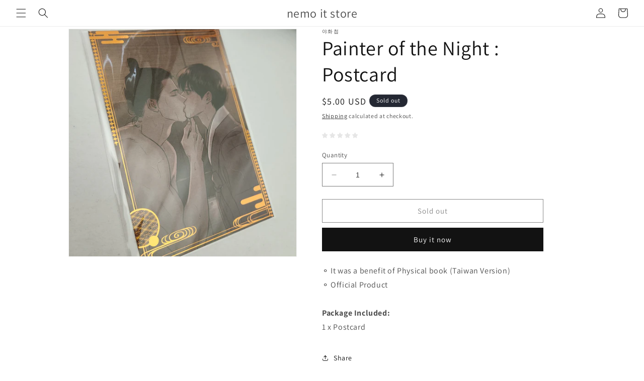

--- FILE ---
content_type: text/html; charset=utf-8
request_url: https://nemoitstore.com/en-ca/products/painter-of-the-night-postcard-1
body_size: 44861
content:
<!doctype html>
<html class="no-js" lang="en">
  <head>
  <!-- miniOrange ContentRestriction SCRIPT START --><style>  
input[type=password] {
  width: 100%;
  padding: 12px 20px;
  margin: 8px 0;
  display: inline-block;
  border: 1px solid #ccc;
  box-sizing: border-box;
}

.mo-button {
  background-color: #000000;
  color: white;
  padding: 14px 20px;
  margin: 8px 0;
  border: none;
  cursor: pointer;
  width: 100%;
}

.mo-button:hover {
  opacity: 0.8;
}

.mo-container {
  padding: 16px;
}
#lockMessage {
   max-width: 100%;
   overflow-wrap: break-word;
}

@media (min-width: 768px) {
  .mo-container-body {
    margin: 0;
    display: flex;
    justify-content: center;
    align-items: center;
  }
   #lockMessage {
       max-width: 205px;
       overflow-wrap: break-word;
   }
}
</style>



<script>
function mo_getCookie(cookieName) {
    let cookie = {};
    document.cookie.split(";").forEach(function(el) {
      let [key,value] = el.split("=");
      cookie[key.trim()] = value;
    })
    return cookie[cookieName];
}
function mo_setCookie(name,value,days) {
  var expires = "";
  if (days) {
      var date = new Date();
      date.setTime(date.getTime() + (days*24*60*60*1000));
      expires = "; expires=" + date.toUTCString();
  }
  document.cookie = name + "=" + (value || "")  + expires + "; path=/";
}
function eraseCookie(name) {   
    document.cookie = name +'=; Path=/; Expires=Thu, 01 Jan 1970 00:00:01 GMT;';
}
</script>

<!-- miniOrange LOCK START _7825 -->

<!-- miniOrange LOCK END _7825 -->











<!-- miniOrange purchase-form Locks START -->

<!-- miniOrange LOCK START _7825 -->

<!-- miniOrange LOCK END _7825 --><!-- miniOrange purchase-form Locks END -->

<!-- miniOrange hide-prices Locks START -->
<!-- miniOrange hide-prices Locks END -->

<!-- miniOrange Priority Locks START -->
<!-- miniOrange Priority Locks END -->

<!-- miniOrange Unpriority Locks START -->
<!-- miniOrange Unpriority Locks END -->

<!-- miniOrange Priority-Whole-Website Locks START -->
<!-- miniOrange Priority-Whole-Website Locks END -->
<!-- miniOrange ContentRestriction SCRIPT END --> 
<script>window.performance && window.performance.mark && window.performance.mark('shopify.content_for_header.start');</script><meta id="shopify-digital-wallet" name="shopify-digital-wallet" content="/58666614979/digital_wallets/dialog">
<meta name="shopify-checkout-api-token" content="3ca1eb07b7d3958e450719c6fefbe6ac">
<meta id="in-context-paypal-metadata" data-shop-id="58666614979" data-venmo-supported="false" data-environment="production" data-locale="en_US" data-paypal-v4="true" data-currency="USD">
<link rel="alternate" hreflang="x-default" href="https://nemoitstore.com/products/painter-of-the-night-postcard-1">
<link rel="alternate" hreflang="en" href="https://nemoitstore.com/products/painter-of-the-night-postcard-1">
<link rel="alternate" hreflang="en-CA" href="https://nemoitstore.com/en-ca/products/painter-of-the-night-postcard-1">
<link rel="alternate" type="application/json+oembed" href="https://nemoitstore.com/en-ca/products/painter-of-the-night-postcard-1.oembed">
<script async="async" src="/checkouts/internal/preloads.js?locale=en-CA"></script>
<script id="shopify-features" type="application/json">{"accessToken":"3ca1eb07b7d3958e450719c6fefbe6ac","betas":["rich-media-storefront-analytics"],"domain":"nemoitstore.com","predictiveSearch":true,"shopId":58666614979,"locale":"en"}</script>
<script>var Shopify = Shopify || {};
Shopify.shop = "nemoit.myshopify.com";
Shopify.locale = "en";
Shopify.currency = {"active":"USD","rate":"1.0"};
Shopify.country = "CA";
Shopify.theme = {"name":"Dawn","id":155208745275,"schema_name":"Dawn","schema_version":"10.0.0","theme_store_id":887,"role":"main"};
Shopify.theme.handle = "null";
Shopify.theme.style = {"id":null,"handle":null};
Shopify.cdnHost = "nemoitstore.com/cdn";
Shopify.routes = Shopify.routes || {};
Shopify.routes.root = "/en-ca/";</script>
<script type="module">!function(o){(o.Shopify=o.Shopify||{}).modules=!0}(window);</script>
<script>!function(o){function n(){var o=[];function n(){o.push(Array.prototype.slice.apply(arguments))}return n.q=o,n}var t=o.Shopify=o.Shopify||{};t.loadFeatures=n(),t.autoloadFeatures=n()}(window);</script>
<script id="shop-js-analytics" type="application/json">{"pageType":"product"}</script>
<script defer="defer" async type="module" src="//nemoitstore.com/cdn/shopifycloud/shop-js/modules/v2/client.init-shop-cart-sync_C5BV16lS.en.esm.js"></script>
<script defer="defer" async type="module" src="//nemoitstore.com/cdn/shopifycloud/shop-js/modules/v2/chunk.common_CygWptCX.esm.js"></script>
<script type="module">
  await import("//nemoitstore.com/cdn/shopifycloud/shop-js/modules/v2/client.init-shop-cart-sync_C5BV16lS.en.esm.js");
await import("//nemoitstore.com/cdn/shopifycloud/shop-js/modules/v2/chunk.common_CygWptCX.esm.js");

  window.Shopify.SignInWithShop?.initShopCartSync?.({"fedCMEnabled":true,"windoidEnabled":true});

</script>
<script>(function() {
  var isLoaded = false;
  function asyncLoad() {
    if (isLoaded) return;
    isLoaded = true;
    var urls = ["https:\/\/call.chatra.io\/shopify?chatraId=9vC5iodgXQTdzGLaw\u0026shop=nemoit.myshopify.com","https:\/\/cdn.jsdelivr.net\/gh\/yunmuqing\/tab-1.0.0@latest\/TnneA4W36det67xK.js?shop=nemoit.myshopify.com","https:\/\/instafeed.nfcube.com\/cdn\/bd26dd7317e89905796c78f8b3debf54.js?shop=nemoit.myshopify.com","https:\/\/d2z2pb1qahxkbj.cloudfront.net\/v1.0\/srw.min.js?s=58666614979\u0026shop=nemoit.myshopify.com","https:\/\/pmslider.netlify.app\/preview.js?v=1\u0026shop=nemoit.myshopify.com","https:\/\/cdn2.ryviu.com\/v\/static\/js\/app.js?shop=nemoit.myshopify.com"];
    for (var i = 0; i < urls.length; i++) {
      var s = document.createElement('script');
      s.type = 'text/javascript';
      s.async = true;
      s.src = urls[i];
      var x = document.getElementsByTagName('script')[0];
      x.parentNode.insertBefore(s, x);
    }
  };
  if(window.attachEvent) {
    window.attachEvent('onload', asyncLoad);
  } else {
    window.addEventListener('load', asyncLoad, false);
  }
})();</script>
<script id="__st">var __st={"a":58666614979,"offset":-21600,"reqid":"94a548dd-2246-4369-96b9-bd3326119dfb-1768634157","pageurl":"nemoitstore.com\/en-ca\/products\/painter-of-the-night-postcard-1","u":"6a97a36eebc4","p":"product","rtyp":"product","rid":8741056676155};</script>
<script>window.ShopifyPaypalV4VisibilityTracking = true;</script>
<script id="captcha-bootstrap">!function(){'use strict';const t='contact',e='account',n='new_comment',o=[[t,t],['blogs',n],['comments',n],[t,'customer']],c=[[e,'customer_login'],[e,'guest_login'],[e,'recover_customer_password'],[e,'create_customer']],r=t=>t.map((([t,e])=>`form[action*='/${t}']:not([data-nocaptcha='true']) input[name='form_type'][value='${e}']`)).join(','),a=t=>()=>t?[...document.querySelectorAll(t)].map((t=>t.form)):[];function s(){const t=[...o],e=r(t);return a(e)}const i='password',u='form_key',d=['recaptcha-v3-token','g-recaptcha-response','h-captcha-response',i],f=()=>{try{return window.sessionStorage}catch{return}},m='__shopify_v',_=t=>t.elements[u];function p(t,e,n=!1){try{const o=window.sessionStorage,c=JSON.parse(o.getItem(e)),{data:r}=function(t){const{data:e,action:n}=t;return t[m]||n?{data:e,action:n}:{data:t,action:n}}(c);for(const[e,n]of Object.entries(r))t.elements[e]&&(t.elements[e].value=n);n&&o.removeItem(e)}catch(o){console.error('form repopulation failed',{error:o})}}const l='form_type',E='cptcha';function T(t){t.dataset[E]=!0}const w=window,h=w.document,L='Shopify',v='ce_forms',y='captcha';let A=!1;((t,e)=>{const n=(g='f06e6c50-85a8-45c8-87d0-21a2b65856fe',I='https://cdn.shopify.com/shopifycloud/storefront-forms-hcaptcha/ce_storefront_forms_captcha_hcaptcha.v1.5.2.iife.js',D={infoText:'Protected by hCaptcha',privacyText:'Privacy',termsText:'Terms'},(t,e,n)=>{const o=w[L][v],c=o.bindForm;if(c)return c(t,g,e,D).then(n);var r;o.q.push([[t,g,e,D],n]),r=I,A||(h.body.append(Object.assign(h.createElement('script'),{id:'captcha-provider',async:!0,src:r})),A=!0)});var g,I,D;w[L]=w[L]||{},w[L][v]=w[L][v]||{},w[L][v].q=[],w[L][y]=w[L][y]||{},w[L][y].protect=function(t,e){n(t,void 0,e),T(t)},Object.freeze(w[L][y]),function(t,e,n,w,h,L){const[v,y,A,g]=function(t,e,n){const i=e?o:[],u=t?c:[],d=[...i,...u],f=r(d),m=r(i),_=r(d.filter((([t,e])=>n.includes(e))));return[a(f),a(m),a(_),s()]}(w,h,L),I=t=>{const e=t.target;return e instanceof HTMLFormElement?e:e&&e.form},D=t=>v().includes(t);t.addEventListener('submit',(t=>{const e=I(t);if(!e)return;const n=D(e)&&!e.dataset.hcaptchaBound&&!e.dataset.recaptchaBound,o=_(e),c=g().includes(e)&&(!o||!o.value);(n||c)&&t.preventDefault(),c&&!n&&(function(t){try{if(!f())return;!function(t){const e=f();if(!e)return;const n=_(t);if(!n)return;const o=n.value;o&&e.removeItem(o)}(t);const e=Array.from(Array(32),(()=>Math.random().toString(36)[2])).join('');!function(t,e){_(t)||t.append(Object.assign(document.createElement('input'),{type:'hidden',name:u})),t.elements[u].value=e}(t,e),function(t,e){const n=f();if(!n)return;const o=[...t.querySelectorAll(`input[type='${i}']`)].map((({name:t})=>t)),c=[...d,...o],r={};for(const[a,s]of new FormData(t).entries())c.includes(a)||(r[a]=s);n.setItem(e,JSON.stringify({[m]:1,action:t.action,data:r}))}(t,e)}catch(e){console.error('failed to persist form',e)}}(e),e.submit())}));const S=(t,e)=>{t&&!t.dataset[E]&&(n(t,e.some((e=>e===t))),T(t))};for(const o of['focusin','change'])t.addEventListener(o,(t=>{const e=I(t);D(e)&&S(e,y())}));const B=e.get('form_key'),M=e.get(l),P=B&&M;t.addEventListener('DOMContentLoaded',(()=>{const t=y();if(P)for(const e of t)e.elements[l].value===M&&p(e,B);[...new Set([...A(),...v().filter((t=>'true'===t.dataset.shopifyCaptcha))])].forEach((e=>S(e,t)))}))}(h,new URLSearchParams(w.location.search),n,t,e,['guest_login'])})(!0,!0)}();</script>
<script integrity="sha256-4kQ18oKyAcykRKYeNunJcIwy7WH5gtpwJnB7kiuLZ1E=" data-source-attribution="shopify.loadfeatures" defer="defer" src="//nemoitstore.com/cdn/shopifycloud/storefront/assets/storefront/load_feature-a0a9edcb.js" crossorigin="anonymous"></script>
<script data-source-attribution="shopify.dynamic_checkout.dynamic.init">var Shopify=Shopify||{};Shopify.PaymentButton=Shopify.PaymentButton||{isStorefrontPortableWallets:!0,init:function(){window.Shopify.PaymentButton.init=function(){};var t=document.createElement("script");t.src="https://nemoitstore.com/cdn/shopifycloud/portable-wallets/latest/portable-wallets.en.js",t.type="module",document.head.appendChild(t)}};
</script>
<script data-source-attribution="shopify.dynamic_checkout.buyer_consent">
  function portableWalletsHideBuyerConsent(e){var t=document.getElementById("shopify-buyer-consent"),n=document.getElementById("shopify-subscription-policy-button");t&&n&&(t.classList.add("hidden"),t.setAttribute("aria-hidden","true"),n.removeEventListener("click",e))}function portableWalletsShowBuyerConsent(e){var t=document.getElementById("shopify-buyer-consent"),n=document.getElementById("shopify-subscription-policy-button");t&&n&&(t.classList.remove("hidden"),t.removeAttribute("aria-hidden"),n.addEventListener("click",e))}window.Shopify?.PaymentButton&&(window.Shopify.PaymentButton.hideBuyerConsent=portableWalletsHideBuyerConsent,window.Shopify.PaymentButton.showBuyerConsent=portableWalletsShowBuyerConsent);
</script>
<script>
  function portableWalletsCleanup(e){e&&e.src&&console.error("Failed to load portable wallets script "+e.src);var t=document.querySelectorAll("shopify-accelerated-checkout .shopify-payment-button__skeleton, shopify-accelerated-checkout-cart .wallet-cart-button__skeleton"),e=document.getElementById("shopify-buyer-consent");for(let e=0;e<t.length;e++)t[e].remove();e&&e.remove()}function portableWalletsNotLoadedAsModule(e){e instanceof ErrorEvent&&"string"==typeof e.message&&e.message.includes("import.meta")&&"string"==typeof e.filename&&e.filename.includes("portable-wallets")&&(window.removeEventListener("error",portableWalletsNotLoadedAsModule),window.Shopify.PaymentButton.failedToLoad=e,"loading"===document.readyState?document.addEventListener("DOMContentLoaded",window.Shopify.PaymentButton.init):window.Shopify.PaymentButton.init())}window.addEventListener("error",portableWalletsNotLoadedAsModule);
</script>

<script type="module" src="https://nemoitstore.com/cdn/shopifycloud/portable-wallets/latest/portable-wallets.en.js" onError="portableWalletsCleanup(this)" crossorigin="anonymous"></script>
<script nomodule>
  document.addEventListener("DOMContentLoaded", portableWalletsCleanup);
</script>

<link id="shopify-accelerated-checkout-styles" rel="stylesheet" media="screen" href="https://nemoitstore.com/cdn/shopifycloud/portable-wallets/latest/accelerated-checkout-backwards-compat.css" crossorigin="anonymous">
<style id="shopify-accelerated-checkout-cart">
        #shopify-buyer-consent {
  margin-top: 1em;
  display: inline-block;
  width: 100%;
}

#shopify-buyer-consent.hidden {
  display: none;
}

#shopify-subscription-policy-button {
  background: none;
  border: none;
  padding: 0;
  text-decoration: underline;
  font-size: inherit;
  cursor: pointer;
}

#shopify-subscription-policy-button::before {
  box-shadow: none;
}

      </style>
<script id="sections-script" data-sections="header" defer="defer" src="//nemoitstore.com/cdn/shop/t/44/compiled_assets/scripts.js?11370"></script>
<script>window.performance && window.performance.mark && window.performance.mark('shopify.content_for_header.end');</script>
    <meta charset="utf-8">
    <meta http-equiv="X-UA-Compatible" content="IE=edge">
    <meta name="viewport" content="width=device-width,initial-scale=1">
    <meta name="theme-color" content="">
    <link rel="canonical" href="https://nemoitstore.com/en-ca/products/painter-of-the-night-postcard-1"><link rel="preconnect" href="https://fonts.shopifycdn.com" crossorigin><title>
      Painter of the Night : Postcard
 &ndash; nemo it store</title>

    
      <meta name="description" content="⚬ It was a benefit of Physical book (Taiwan Version)⚬ Official ProductPackage Included:1 x Postcard">
    

    

<meta property="og:site_name" content="nemo it store">
<meta property="og:url" content="https://nemoitstore.com/en-ca/products/painter-of-the-night-postcard-1">
<meta property="og:title" content="Painter of the Night : Postcard">
<meta property="og:type" content="product">
<meta property="og:description" content="⚬ It was a benefit of Physical book (Taiwan Version)⚬ Official ProductPackage Included:1 x Postcard"><meta property="og:image" content="http://nemoitstore.com/cdn/shop/files/20230912-131458.jpg?v=1694851981">
  <meta property="og:image:secure_url" content="https://nemoitstore.com/cdn/shop/files/20230912-131458.jpg?v=1694851981">
  <meta property="og:image:width" content="2992">
  <meta property="og:image:height" content="2992"><meta property="og:price:amount" content="5.00">
  <meta property="og:price:currency" content="USD"><meta name="twitter:site" content="@semonemoinfo"><meta name="twitter:card" content="summary_large_image">
<meta name="twitter:title" content="Painter of the Night : Postcard">
<meta name="twitter:description" content="⚬ It was a benefit of Physical book (Taiwan Version)⚬ Official ProductPackage Included:1 x Postcard">


    <script src="//nemoitstore.com/cdn/shop/t/44/assets/constants.js?v=58251544750838685771689739748" defer="defer"></script>
    <script src="//nemoitstore.com/cdn/shop/t/44/assets/pubsub.js?v=158357773527763999511689739748" defer="defer"></script>
    <script src="//nemoitstore.com/cdn/shop/t/44/assets/global.js?v=139248116715221171191689739748" defer="defer"></script><script src="//nemoitstore.com/cdn/shop/t/44/assets/animations.js?v=114255849464433187621689739747" defer="defer"></script><script>window.performance && window.performance.mark && window.performance.mark('shopify.content_for_header.start');</script><meta id="shopify-digital-wallet" name="shopify-digital-wallet" content="/58666614979/digital_wallets/dialog">
<meta name="shopify-checkout-api-token" content="3ca1eb07b7d3958e450719c6fefbe6ac">
<meta id="in-context-paypal-metadata" data-shop-id="58666614979" data-venmo-supported="false" data-environment="production" data-locale="en_US" data-paypal-v4="true" data-currency="USD">
<link rel="alternate" hreflang="x-default" href="https://nemoitstore.com/products/painter-of-the-night-postcard-1">
<link rel="alternate" hreflang="en" href="https://nemoitstore.com/products/painter-of-the-night-postcard-1">
<link rel="alternate" hreflang="en-CA" href="https://nemoitstore.com/en-ca/products/painter-of-the-night-postcard-1">
<link rel="alternate" type="application/json+oembed" href="https://nemoitstore.com/en-ca/products/painter-of-the-night-postcard-1.oembed">
<script async="async" src="/checkouts/internal/preloads.js?locale=en-CA"></script>
<script id="shopify-features" type="application/json">{"accessToken":"3ca1eb07b7d3958e450719c6fefbe6ac","betas":["rich-media-storefront-analytics"],"domain":"nemoitstore.com","predictiveSearch":true,"shopId":58666614979,"locale":"en"}</script>
<script>var Shopify = Shopify || {};
Shopify.shop = "nemoit.myshopify.com";
Shopify.locale = "en";
Shopify.currency = {"active":"USD","rate":"1.0"};
Shopify.country = "CA";
Shopify.theme = {"name":"Dawn","id":155208745275,"schema_name":"Dawn","schema_version":"10.0.0","theme_store_id":887,"role":"main"};
Shopify.theme.handle = "null";
Shopify.theme.style = {"id":null,"handle":null};
Shopify.cdnHost = "nemoitstore.com/cdn";
Shopify.routes = Shopify.routes || {};
Shopify.routes.root = "/en-ca/";</script>
<script type="module">!function(o){(o.Shopify=o.Shopify||{}).modules=!0}(window);</script>
<script>!function(o){function n(){var o=[];function n(){o.push(Array.prototype.slice.apply(arguments))}return n.q=o,n}var t=o.Shopify=o.Shopify||{};t.loadFeatures=n(),t.autoloadFeatures=n()}(window);</script>
<script id="shop-js-analytics" type="application/json">{"pageType":"product"}</script>
<script defer="defer" async type="module" src="//nemoitstore.com/cdn/shopifycloud/shop-js/modules/v2/client.init-shop-cart-sync_C5BV16lS.en.esm.js"></script>
<script defer="defer" async type="module" src="//nemoitstore.com/cdn/shopifycloud/shop-js/modules/v2/chunk.common_CygWptCX.esm.js"></script>
<script type="module">
  await import("//nemoitstore.com/cdn/shopifycloud/shop-js/modules/v2/client.init-shop-cart-sync_C5BV16lS.en.esm.js");
await import("//nemoitstore.com/cdn/shopifycloud/shop-js/modules/v2/chunk.common_CygWptCX.esm.js");

  window.Shopify.SignInWithShop?.initShopCartSync?.({"fedCMEnabled":true,"windoidEnabled":true});

</script>
<script>(function() {
  var isLoaded = false;
  function asyncLoad() {
    if (isLoaded) return;
    isLoaded = true;
    var urls = ["https:\/\/call.chatra.io\/shopify?chatraId=9vC5iodgXQTdzGLaw\u0026shop=nemoit.myshopify.com","https:\/\/cdn.jsdelivr.net\/gh\/yunmuqing\/tab-1.0.0@latest\/TnneA4W36det67xK.js?shop=nemoit.myshopify.com","https:\/\/instafeed.nfcube.com\/cdn\/bd26dd7317e89905796c78f8b3debf54.js?shop=nemoit.myshopify.com","https:\/\/d2z2pb1qahxkbj.cloudfront.net\/v1.0\/srw.min.js?s=58666614979\u0026shop=nemoit.myshopify.com","https:\/\/pmslider.netlify.app\/preview.js?v=1\u0026shop=nemoit.myshopify.com","https:\/\/cdn2.ryviu.com\/v\/static\/js\/app.js?shop=nemoit.myshopify.com"];
    for (var i = 0; i < urls.length; i++) {
      var s = document.createElement('script');
      s.type = 'text/javascript';
      s.async = true;
      s.src = urls[i];
      var x = document.getElementsByTagName('script')[0];
      x.parentNode.insertBefore(s, x);
    }
  };
  if(window.attachEvent) {
    window.attachEvent('onload', asyncLoad);
  } else {
    window.addEventListener('load', asyncLoad, false);
  }
})();</script>
<script id="__st">var __st={"a":58666614979,"offset":-21600,"reqid":"94a548dd-2246-4369-96b9-bd3326119dfb-1768634157","pageurl":"nemoitstore.com\/en-ca\/products\/painter-of-the-night-postcard-1","u":"6a97a36eebc4","p":"product","rtyp":"product","rid":8741056676155};</script>
<script>window.ShopifyPaypalV4VisibilityTracking = true;</script>
<script id="captcha-bootstrap">!function(){'use strict';const t='contact',e='account',n='new_comment',o=[[t,t],['blogs',n],['comments',n],[t,'customer']],c=[[e,'customer_login'],[e,'guest_login'],[e,'recover_customer_password'],[e,'create_customer']],r=t=>t.map((([t,e])=>`form[action*='/${t}']:not([data-nocaptcha='true']) input[name='form_type'][value='${e}']`)).join(','),a=t=>()=>t?[...document.querySelectorAll(t)].map((t=>t.form)):[];function s(){const t=[...o],e=r(t);return a(e)}const i='password',u='form_key',d=['recaptcha-v3-token','g-recaptcha-response','h-captcha-response',i],f=()=>{try{return window.sessionStorage}catch{return}},m='__shopify_v',_=t=>t.elements[u];function p(t,e,n=!1){try{const o=window.sessionStorage,c=JSON.parse(o.getItem(e)),{data:r}=function(t){const{data:e,action:n}=t;return t[m]||n?{data:e,action:n}:{data:t,action:n}}(c);for(const[e,n]of Object.entries(r))t.elements[e]&&(t.elements[e].value=n);n&&o.removeItem(e)}catch(o){console.error('form repopulation failed',{error:o})}}const l='form_type',E='cptcha';function T(t){t.dataset[E]=!0}const w=window,h=w.document,L='Shopify',v='ce_forms',y='captcha';let A=!1;((t,e)=>{const n=(g='f06e6c50-85a8-45c8-87d0-21a2b65856fe',I='https://cdn.shopify.com/shopifycloud/storefront-forms-hcaptcha/ce_storefront_forms_captcha_hcaptcha.v1.5.2.iife.js',D={infoText:'Protected by hCaptcha',privacyText:'Privacy',termsText:'Terms'},(t,e,n)=>{const o=w[L][v],c=o.bindForm;if(c)return c(t,g,e,D).then(n);var r;o.q.push([[t,g,e,D],n]),r=I,A||(h.body.append(Object.assign(h.createElement('script'),{id:'captcha-provider',async:!0,src:r})),A=!0)});var g,I,D;w[L]=w[L]||{},w[L][v]=w[L][v]||{},w[L][v].q=[],w[L][y]=w[L][y]||{},w[L][y].protect=function(t,e){n(t,void 0,e),T(t)},Object.freeze(w[L][y]),function(t,e,n,w,h,L){const[v,y,A,g]=function(t,e,n){const i=e?o:[],u=t?c:[],d=[...i,...u],f=r(d),m=r(i),_=r(d.filter((([t,e])=>n.includes(e))));return[a(f),a(m),a(_),s()]}(w,h,L),I=t=>{const e=t.target;return e instanceof HTMLFormElement?e:e&&e.form},D=t=>v().includes(t);t.addEventListener('submit',(t=>{const e=I(t);if(!e)return;const n=D(e)&&!e.dataset.hcaptchaBound&&!e.dataset.recaptchaBound,o=_(e),c=g().includes(e)&&(!o||!o.value);(n||c)&&t.preventDefault(),c&&!n&&(function(t){try{if(!f())return;!function(t){const e=f();if(!e)return;const n=_(t);if(!n)return;const o=n.value;o&&e.removeItem(o)}(t);const e=Array.from(Array(32),(()=>Math.random().toString(36)[2])).join('');!function(t,e){_(t)||t.append(Object.assign(document.createElement('input'),{type:'hidden',name:u})),t.elements[u].value=e}(t,e),function(t,e){const n=f();if(!n)return;const o=[...t.querySelectorAll(`input[type='${i}']`)].map((({name:t})=>t)),c=[...d,...o],r={};for(const[a,s]of new FormData(t).entries())c.includes(a)||(r[a]=s);n.setItem(e,JSON.stringify({[m]:1,action:t.action,data:r}))}(t,e)}catch(e){console.error('failed to persist form',e)}}(e),e.submit())}));const S=(t,e)=>{t&&!t.dataset[E]&&(n(t,e.some((e=>e===t))),T(t))};for(const o of['focusin','change'])t.addEventListener(o,(t=>{const e=I(t);D(e)&&S(e,y())}));const B=e.get('form_key'),M=e.get(l),P=B&&M;t.addEventListener('DOMContentLoaded',(()=>{const t=y();if(P)for(const e of t)e.elements[l].value===M&&p(e,B);[...new Set([...A(),...v().filter((t=>'true'===t.dataset.shopifyCaptcha))])].forEach((e=>S(e,t)))}))}(h,new URLSearchParams(w.location.search),n,t,e,['guest_login'])})(!0,!0)}();</script>
<script integrity="sha256-4kQ18oKyAcykRKYeNunJcIwy7WH5gtpwJnB7kiuLZ1E=" data-source-attribution="shopify.loadfeatures" defer="defer" src="//nemoitstore.com/cdn/shopifycloud/storefront/assets/storefront/load_feature-a0a9edcb.js" crossorigin="anonymous"></script>
<script data-source-attribution="shopify.dynamic_checkout.dynamic.init">var Shopify=Shopify||{};Shopify.PaymentButton=Shopify.PaymentButton||{isStorefrontPortableWallets:!0,init:function(){window.Shopify.PaymentButton.init=function(){};var t=document.createElement("script");t.src="https://nemoitstore.com/cdn/shopifycloud/portable-wallets/latest/portable-wallets.en.js",t.type="module",document.head.appendChild(t)}};
</script>
<script data-source-attribution="shopify.dynamic_checkout.buyer_consent">
  function portableWalletsHideBuyerConsent(e){var t=document.getElementById("shopify-buyer-consent"),n=document.getElementById("shopify-subscription-policy-button");t&&n&&(t.classList.add("hidden"),t.setAttribute("aria-hidden","true"),n.removeEventListener("click",e))}function portableWalletsShowBuyerConsent(e){var t=document.getElementById("shopify-buyer-consent"),n=document.getElementById("shopify-subscription-policy-button");t&&n&&(t.classList.remove("hidden"),t.removeAttribute("aria-hidden"),n.addEventListener("click",e))}window.Shopify?.PaymentButton&&(window.Shopify.PaymentButton.hideBuyerConsent=portableWalletsHideBuyerConsent,window.Shopify.PaymentButton.showBuyerConsent=portableWalletsShowBuyerConsent);
</script>
<script>
  function portableWalletsCleanup(e){e&&e.src&&console.error("Failed to load portable wallets script "+e.src);var t=document.querySelectorAll("shopify-accelerated-checkout .shopify-payment-button__skeleton, shopify-accelerated-checkout-cart .wallet-cart-button__skeleton"),e=document.getElementById("shopify-buyer-consent");for(let e=0;e<t.length;e++)t[e].remove();e&&e.remove()}function portableWalletsNotLoadedAsModule(e){e instanceof ErrorEvent&&"string"==typeof e.message&&e.message.includes("import.meta")&&"string"==typeof e.filename&&e.filename.includes("portable-wallets")&&(window.removeEventListener("error",portableWalletsNotLoadedAsModule),window.Shopify.PaymentButton.failedToLoad=e,"loading"===document.readyState?document.addEventListener("DOMContentLoaded",window.Shopify.PaymentButton.init):window.Shopify.PaymentButton.init())}window.addEventListener("error",portableWalletsNotLoadedAsModule);
</script>

<script type="module" src="https://nemoitstore.com/cdn/shopifycloud/portable-wallets/latest/portable-wallets.en.js" onError="portableWalletsCleanup(this)" crossorigin="anonymous"></script>
<script nomodule>
  document.addEventListener("DOMContentLoaded", portableWalletsCleanup);
</script>

<!-- placeholder ae885c5647ec9353 --><script>window.performance && window.performance.mark && window.performance.mark('shopify.content_for_header.end');</script>


    <style data-shopify>
      @font-face {
  font-family: Assistant;
  font-weight: 400;
  font-style: normal;
  font-display: swap;
  src: url("//nemoitstore.com/cdn/fonts/assistant/assistant_n4.9120912a469cad1cc292572851508ca49d12e768.woff2") format("woff2"),
       url("//nemoitstore.com/cdn/fonts/assistant/assistant_n4.6e9875ce64e0fefcd3f4446b7ec9036b3ddd2985.woff") format("woff");
}

      @font-face {
  font-family: Assistant;
  font-weight: 700;
  font-style: normal;
  font-display: swap;
  src: url("//nemoitstore.com/cdn/fonts/assistant/assistant_n7.bf44452348ec8b8efa3aa3068825305886b1c83c.woff2") format("woff2"),
       url("//nemoitstore.com/cdn/fonts/assistant/assistant_n7.0c887fee83f6b3bda822f1150b912c72da0f7b64.woff") format("woff");
}

      
      
      @font-face {
  font-family: Assistant;
  font-weight: 400;
  font-style: normal;
  font-display: swap;
  src: url("//nemoitstore.com/cdn/fonts/assistant/assistant_n4.9120912a469cad1cc292572851508ca49d12e768.woff2") format("woff2"),
       url("//nemoitstore.com/cdn/fonts/assistant/assistant_n4.6e9875ce64e0fefcd3f4446b7ec9036b3ddd2985.woff") format("woff");
}


      
        :root,
        .color-background-1 {
          --color-background: 255,255,255;
        
          --gradient-background: #ffffff;
        
        --color-foreground: 18,18,18;
        --color-shadow: 18,18,18;
        --color-button: 18,18,18;
        --color-button-text: 255,255,255;
        --color-secondary-button: 255,255,255;
        --color-secondary-button-text: 18,18,18;
        --color-link: 18,18,18;
        --color-badge-foreground: 18,18,18;
        --color-badge-background: 255,255,255;
        --color-badge-border: 18,18,18;
        --payment-terms-background-color: rgb(255 255 255);
      }
      
        
        .color-background-2 {
          --color-background: 243,243,243;
        
          --gradient-background: #f3f3f3;
        
        --color-foreground: 18,18,18;
        --color-shadow: 18,18,18;
        --color-button: 18,18,18;
        --color-button-text: 243,243,243;
        --color-secondary-button: 243,243,243;
        --color-secondary-button-text: 18,18,18;
        --color-link: 18,18,18;
        --color-badge-foreground: 18,18,18;
        --color-badge-background: 243,243,243;
        --color-badge-border: 18,18,18;
        --payment-terms-background-color: rgb(243 243 243);
      }
      
        
        .color-inverse {
          --color-background: 36,40,51;
        
          --gradient-background: #242833;
        
        --color-foreground: 255,255,255;
        --color-shadow: 18,18,18;
        --color-button: 255,255,255;
        --color-button-text: 0,0,0;
        --color-secondary-button: 36,40,51;
        --color-secondary-button-text: 255,255,255;
        --color-link: 255,255,255;
        --color-badge-foreground: 255,255,255;
        --color-badge-background: 36,40,51;
        --color-badge-border: 255,255,255;
        --payment-terms-background-color: rgb(36 40 51);
      }
      
        
        .color-accent-1 {
          --color-background: 18,18,18;
        
          --gradient-background: #121212;
        
        --color-foreground: 255,255,255;
        --color-shadow: 18,18,18;
        --color-button: 255,255,255;
        --color-button-text: 18,18,18;
        --color-secondary-button: 18,18,18;
        --color-secondary-button-text: 255,255,255;
        --color-link: 255,255,255;
        --color-badge-foreground: 255,255,255;
        --color-badge-background: 18,18,18;
        --color-badge-border: 255,255,255;
        --payment-terms-background-color: rgb(18 18 18);
      }
      
        
        .color-accent-2 {
          --color-background: 51,79,180;
        
          --gradient-background: #334fb4;
        
        --color-foreground: 255,255,255;
        --color-shadow: 18,18,18;
        --color-button: 255,255,255;
        --color-button-text: 51,79,180;
        --color-secondary-button: 51,79,180;
        --color-secondary-button-text: 255,255,255;
        --color-link: 255,255,255;
        --color-badge-foreground: 255,255,255;
        --color-badge-background: 51,79,180;
        --color-badge-border: 255,255,255;
        --payment-terms-background-color: rgb(51 79 180);
      }
      

      body, .color-background-1, .color-background-2, .color-inverse, .color-accent-1, .color-accent-2 {
        color: rgba(var(--color-foreground), 0.75);
        background-color: rgb(var(--color-background));
      }

      :root {
        --font-body-family: Assistant, sans-serif;
        --font-body-style: normal;
        --font-body-weight: 400;
        --font-body-weight-bold: 700;

        --font-heading-family: Assistant, sans-serif;
        --font-heading-style: normal;
        --font-heading-weight: 400;

        --font-body-scale: 1.0;
        --font-heading-scale: 1.0;

        --media-padding: px;
        --media-border-opacity: 0.05;
        --media-border-width: 1px;
        --media-radius: 0px;
        --media-shadow-opacity: 0.0;
        --media-shadow-horizontal-offset: 0px;
        --media-shadow-vertical-offset: 4px;
        --media-shadow-blur-radius: 5px;
        --media-shadow-visible: 0;

        --page-width: 110rem;
        --page-width-margin: 0rem;

        --product-card-image-padding: 0.0rem;
        --product-card-corner-radius: 0.0rem;
        --product-card-text-alignment: left;
        --product-card-border-width: 0.0rem;
        --product-card-border-opacity: 0.1;
        --product-card-shadow-opacity: 0.0;
        --product-card-shadow-visible: 0;
        --product-card-shadow-horizontal-offset: 0.0rem;
        --product-card-shadow-vertical-offset: 0.4rem;
        --product-card-shadow-blur-radius: 0.5rem;

        --collection-card-image-padding: 0.0rem;
        --collection-card-corner-radius: 0.0rem;
        --collection-card-text-alignment: left;
        --collection-card-border-width: 0.0rem;
        --collection-card-border-opacity: 0.1;
        --collection-card-shadow-opacity: 0.0;
        --collection-card-shadow-visible: 0;
        --collection-card-shadow-horizontal-offset: 0.0rem;
        --collection-card-shadow-vertical-offset: 0.4rem;
        --collection-card-shadow-blur-radius: 0.5rem;

        --blog-card-image-padding: 0.0rem;
        --blog-card-corner-radius: 0.0rem;
        --blog-card-text-alignment: left;
        --blog-card-border-width: 0.0rem;
        --blog-card-border-opacity: 0.1;
        --blog-card-shadow-opacity: 0.0;
        --blog-card-shadow-visible: 0;
        --blog-card-shadow-horizontal-offset: 0.0rem;
        --blog-card-shadow-vertical-offset: 0.4rem;
        --blog-card-shadow-blur-radius: 0.5rem;

        --badge-corner-radius: 4.0rem;

        --popup-border-width: 1px;
        --popup-border-opacity: 0.1;
        --popup-corner-radius: 0px;
        --popup-shadow-opacity: 0.0;
        --popup-shadow-horizontal-offset: 0px;
        --popup-shadow-vertical-offset: 4px;
        --popup-shadow-blur-radius: 5px;

        --drawer-border-width: 1px;
        --drawer-border-opacity: 0.1;
        --drawer-shadow-opacity: 0.0;
        --drawer-shadow-horizontal-offset: 0px;
        --drawer-shadow-vertical-offset: 4px;
        --drawer-shadow-blur-radius: 5px;

        --spacing-sections-desktop: 0px;
        --spacing-sections-mobile: 0px;

        --grid-desktop-vertical-spacing: 8px;
        --grid-desktop-horizontal-spacing: 8px;
        --grid-mobile-vertical-spacing: 4px;
        --grid-mobile-horizontal-spacing: 4px;

        --text-boxes-border-opacity: 0.1;
        --text-boxes-border-width: 0px;
        --text-boxes-radius: 0px;
        --text-boxes-shadow-opacity: 0.0;
        --text-boxes-shadow-visible: 0;
        --text-boxes-shadow-horizontal-offset: 0px;
        --text-boxes-shadow-vertical-offset: 4px;
        --text-boxes-shadow-blur-radius: 5px;

        --buttons-radius: 0px;
        --buttons-radius-outset: 0px;
        --buttons-border-width: 1px;
        --buttons-border-opacity: 1.0;
        --buttons-shadow-opacity: 0.0;
        --buttons-shadow-visible: 0;
        --buttons-shadow-horizontal-offset: 0px;
        --buttons-shadow-vertical-offset: 4px;
        --buttons-shadow-blur-radius: 5px;
        --buttons-border-offset: 0px;

        --inputs-radius: 0px;
        --inputs-border-width: 1px;
        --inputs-border-opacity: 0.55;
        --inputs-shadow-opacity: 0.0;
        --inputs-shadow-horizontal-offset: 0px;
        --inputs-margin-offset: 0px;
        --inputs-shadow-vertical-offset: 4px;
        --inputs-shadow-blur-radius: 5px;
        --inputs-radius-outset: 0px;

        --variant-pills-radius: 40px;
        --variant-pills-border-width: 1px;
        --variant-pills-border-opacity: 0.55;
        --variant-pills-shadow-opacity: 0.0;
        --variant-pills-shadow-horizontal-offset: 0px;
        --variant-pills-shadow-vertical-offset: 4px;
        --variant-pills-shadow-blur-radius: 5px;
      }

      *,
      *::before,
      *::after {
        box-sizing: inherit;
      }

      html {
        box-sizing: border-box;
        font-size: calc(var(--font-body-scale) * 62.5%);
        height: 100%;
      }

      body {
        display: grid;
        grid-template-rows: auto auto 1fr auto;
        grid-template-columns: 100%;
        min-height: 100%;
        margin: 0;
        font-size: 1.5rem;
        letter-spacing: 0.06rem;
        line-height: calc(1 + 0.8 / var(--font-body-scale));
        font-family: var(--font-body-family);
        font-style: var(--font-body-style);
        font-weight: var(--font-body-weight);
      }

      @media screen and (min-width: 750px) {
        body {
          font-size: 1.6rem;
        }
      }
    </style>

    <link href="//nemoitstore.com/cdn/shop/t/44/assets/base.css?v=117828829876360325261689739747" rel="stylesheet" type="text/css" media="all" />
<link rel="preload" as="font" href="//nemoitstore.com/cdn/fonts/assistant/assistant_n4.9120912a469cad1cc292572851508ca49d12e768.woff2" type="font/woff2" crossorigin><link rel="preload" as="font" href="//nemoitstore.com/cdn/fonts/assistant/assistant_n4.9120912a469cad1cc292572851508ca49d12e768.woff2" type="font/woff2" crossorigin><link
        rel="stylesheet"
        href="//nemoitstore.com/cdn/shop/t/44/assets/component-predictive-search.css?v=118923337488134913561689739748"
        media="print"
        onload="this.media='all'"
      ><script>
      document.documentElement.className = document.documentElement.className.replace('no-js', 'js');
      if (Shopify.designMode) {
        document.documentElement.classList.add('shopify-design-mode');
      }
    </script>
  


<!-- BEGIN app block: shopify://apps/ryviu-product-reviews-app/blocks/ryviu-js/807ad6ed-1a6a-4559-abea-ed062858d9da -->
<script>
  // RYVIU APP :: Settings
  var ryviu_global_settings = {"form":{"required":"Please enter required fields","addPhotos":"Upload Photos","showTitle":true,"titleForm":"Rate Us","titleName":"Your Name","acceptFile":"Accept .jpg, .png and max 2MB each","colorInput":"#464646","colorTitle":"#696969","noticeName":"Your name is required field","titleEmail":"Your Email","titleReply":"Replies","autoPublish":true,"buttonReply":"Submit","colorNotice":"#dd2c00","colorSubmit":"#ffffff","noticeEmail":"Your email is required and valid email","qualityText":"Quality*","titleSubmit":"Submit Your Review","titleComment":"Comment","titleSubject":"Review Title","titleSuccess":"Thank you! Your review is submited.","colorStarForm":"#ececec","commentButton":"Comment","noticeSubject":"Title is required field","showtitleForm":true,"errorSentReply":"Can not send your reply.","titleMessenger":"Review Content","noticeMessenger":"Your review is required field","placeholderName":"John Smith","productNotFound":"Not Found","starActivecolor":"#fdbc00","titleReplyWrite":"Write a reply","backgroundSubmit":"#00aeef","placeholderEmail":"example@yourdomain.com","buttonCancelReply":"Cancel","placeholderSubject":"Look great","replyIsunderReivew":"Your reply is under review.","titleWriteEmailForm":"Rating","placeholderMessenger":"Write something","titleFormReviewEmail":"Leave feedback","loadAfterContentLoaded":true,"placeholderCommentMessenger":"Write something"},"questions":{"by_text":"Author","of_text":"of","on_text":"am","des_form":"Ask a question to the community here","approving":false,"name_form":"Your Name","email_form":"Your E-Mail Adresse","input_text":"Have a question? Search for answers","shop_owner":"NEMO, owner","title_form":"No answer found?","answer_form":"Your answers","answer_text":"Answer question","newest_text":"Latest New","notice_form":"Complete before submitting","submit_form":"Send a question to NEMO","helpful_text":"Most helpful","showing_text":"Show","question_form":"Your question","titleCustomer":"","community_text":"Ask the community here","questions_text":"questions","title_answer_form":"Answer question","ask_community_text":"Ask the community","questions_per_page":10,"show_form_question":false,"submit_answer_form":"Send a reply","write_question_text":"Ask a question","question_answer_form":"Question","placeholder_answer_form":"Answer is a required field!","placeholder_question_form":"Question is a required field!"},"targetLang":"en","review_widget":{"star":1,"style":"style2","title":true,"byText":"By","ofText":"of","tstar1":"Terrible","tstar2":"Poor","tstar3":"Average","tstar4":"Very Good","tstar5":"Excellent","average":"Average","hasOnly":"Has one","nostars":false,"nowrite":false,"seeLess":"See less","seeMore":"See more","hideFlag":true,"hidedate":false,"loadMore":"Load more","noavatar":false,"noreview":true,"order_by":"late","showFull":true,"showText":"Show:","showspam":true,"starText":"Star","thankYou":"Thank you!","clearText":"All","clear_all":"Clear all","noReviews":"No reviews","outofText":"out of","random_to":20,"replyText":"reply","ryplyText":"Comment","starStyle":"style1","starcolor":"#e6e6e6","starsText":"stars","boostPopup":false,"colorTitle":"#6c8187","colorWrite":"#ffffff","customDate":"dd\/MM\/yy","dateSelect":"dateDefaut","helpulText":"Is this helpful?","latestText":"Latest","nolastname":false,"oldestText":"Oldest","paddingTop":"0","reviewText":"review","sortbyText":"Sort by:","starHeight":11,"titleWrite":"Write a review","borderColor":"#ffffff","borderStyle":"none","borderWidth":"0","colorAvatar":"#f8f8f8","filter_list":"Filter","firstReview":"Write a first review now","paddingLeft":"0","random_from":0,"repliesText":"replies","reviewsText":"reviews","showingText":"Showing","disableReply":false,"filter_photo":"With photos","oneColMobile":true,"paddingRight":"0","payment_type":"Monthly","textNotFound":"No results found.","textVerified":"Verified Purchase","colorVerified":"#05d92d","customer_name":"show_short","disableHelpul":true,"disableWidget":false,"filter_review":"Filter","paddingBottom":"0","titleCustomer":"Customer Reviews","customerPhotos":"Customer Photos","featureSidebar":false,"filter_replies":"With replies","filter_reviews":"all","imagesSortText":"Images","submitDoneText":"Your review has been submitted.","autoHeightImage":false,"backgroundRyviu":"transparent","backgroundWrite":"#ffb102","defaultSortText":"Default","disablePurchase":true,"reviewTotalText":"Review","starActiveStyle":"style1","starActivecolor":"#fdbc00","submitErrorText":"Can not send your review.","emptyDescription":"There are no reviews.","mostLikeSortText":"Most likes","noPaddingMasonry":true,"noticeWriteFirst":"Be the first to","reviewTotalTexts":"Reviews","hideFeatureShowMore":false,"show_title_customer":true,"filter_reviews_local":"US"},"design_settings":{"date":"timeago","sort":"late","paging":"load_more","showing":30,"webFont":"Default","url_shop":"nemoitstore.com","approving":false,"colection":true,"no_number":false,"no_review":true,"defautDate":"timeago","defaultDate":"timeago","webFontSize":12,"client_theme":"masonry","no_lazy_show":false,"verify_reply":true,"client_header":"HeaderV4","verify_review":true,"reviews_per_page":"10","aimgs":false}};
  var ryviu_version = '2';
  if (typeof Shopify !== 'undefined' && Shopify.designMode && document.documentElement) {
    document.documentElement.classList.add('ryviu-shopify-mode');
  }
</script>



<!-- END app block --><link href="https://cdn.shopify.com/extensions/019bc5a6-322f-7ef6-9b8d-db489610fd75/ryviu-theme-extension-71/assets/widget.css" rel="stylesheet" type="text/css" media="all">
<link href="https://monorail-edge.shopifysvc.com" rel="dns-prefetch">
<script>(function(){if ("sendBeacon" in navigator && "performance" in window) {try {var session_token_from_headers = performance.getEntriesByType('navigation')[0].serverTiming.find(x => x.name == '_s').description;} catch {var session_token_from_headers = undefined;}var session_cookie_matches = document.cookie.match(/_shopify_s=([^;]*)/);var session_token_from_cookie = session_cookie_matches && session_cookie_matches.length === 2 ? session_cookie_matches[1] : "";var session_token = session_token_from_headers || session_token_from_cookie || "";function handle_abandonment_event(e) {var entries = performance.getEntries().filter(function(entry) {return /monorail-edge.shopifysvc.com/.test(entry.name);});if (!window.abandonment_tracked && entries.length === 0) {window.abandonment_tracked = true;var currentMs = Date.now();var navigation_start = performance.timing.navigationStart;var payload = {shop_id: 58666614979,url: window.location.href,navigation_start,duration: currentMs - navigation_start,session_token,page_type: "product"};window.navigator.sendBeacon("https://monorail-edge.shopifysvc.com/v1/produce", JSON.stringify({schema_id: "online_store_buyer_site_abandonment/1.1",payload: payload,metadata: {event_created_at_ms: currentMs,event_sent_at_ms: currentMs}}));}}window.addEventListener('pagehide', handle_abandonment_event);}}());</script>
<script id="web-pixels-manager-setup">(function e(e,d,r,n,o){if(void 0===o&&(o={}),!Boolean(null===(a=null===(i=window.Shopify)||void 0===i?void 0:i.analytics)||void 0===a?void 0:a.replayQueue)){var i,a;window.Shopify=window.Shopify||{};var t=window.Shopify;t.analytics=t.analytics||{};var s=t.analytics;s.replayQueue=[],s.publish=function(e,d,r){return s.replayQueue.push([e,d,r]),!0};try{self.performance.mark("wpm:start")}catch(e){}var l=function(){var e={modern:/Edge?\/(1{2}[4-9]|1[2-9]\d|[2-9]\d{2}|\d{4,})\.\d+(\.\d+|)|Firefox\/(1{2}[4-9]|1[2-9]\d|[2-9]\d{2}|\d{4,})\.\d+(\.\d+|)|Chrom(ium|e)\/(9{2}|\d{3,})\.\d+(\.\d+|)|(Maci|X1{2}).+ Version\/(15\.\d+|(1[6-9]|[2-9]\d|\d{3,})\.\d+)([,.]\d+|)( \(\w+\)|)( Mobile\/\w+|) Safari\/|Chrome.+OPR\/(9{2}|\d{3,})\.\d+\.\d+|(CPU[ +]OS|iPhone[ +]OS|CPU[ +]iPhone|CPU IPhone OS|CPU iPad OS)[ +]+(15[._]\d+|(1[6-9]|[2-9]\d|\d{3,})[._]\d+)([._]\d+|)|Android:?[ /-](13[3-9]|1[4-9]\d|[2-9]\d{2}|\d{4,})(\.\d+|)(\.\d+|)|Android.+Firefox\/(13[5-9]|1[4-9]\d|[2-9]\d{2}|\d{4,})\.\d+(\.\d+|)|Android.+Chrom(ium|e)\/(13[3-9]|1[4-9]\d|[2-9]\d{2}|\d{4,})\.\d+(\.\d+|)|SamsungBrowser\/([2-9]\d|\d{3,})\.\d+/,legacy:/Edge?\/(1[6-9]|[2-9]\d|\d{3,})\.\d+(\.\d+|)|Firefox\/(5[4-9]|[6-9]\d|\d{3,})\.\d+(\.\d+|)|Chrom(ium|e)\/(5[1-9]|[6-9]\d|\d{3,})\.\d+(\.\d+|)([\d.]+$|.*Safari\/(?![\d.]+ Edge\/[\d.]+$))|(Maci|X1{2}).+ Version\/(10\.\d+|(1[1-9]|[2-9]\d|\d{3,})\.\d+)([,.]\d+|)( \(\w+\)|)( Mobile\/\w+|) Safari\/|Chrome.+OPR\/(3[89]|[4-9]\d|\d{3,})\.\d+\.\d+|(CPU[ +]OS|iPhone[ +]OS|CPU[ +]iPhone|CPU IPhone OS|CPU iPad OS)[ +]+(10[._]\d+|(1[1-9]|[2-9]\d|\d{3,})[._]\d+)([._]\d+|)|Android:?[ /-](13[3-9]|1[4-9]\d|[2-9]\d{2}|\d{4,})(\.\d+|)(\.\d+|)|Mobile Safari.+OPR\/([89]\d|\d{3,})\.\d+\.\d+|Android.+Firefox\/(13[5-9]|1[4-9]\d|[2-9]\d{2}|\d{4,})\.\d+(\.\d+|)|Android.+Chrom(ium|e)\/(13[3-9]|1[4-9]\d|[2-9]\d{2}|\d{4,})\.\d+(\.\d+|)|Android.+(UC? ?Browser|UCWEB|U3)[ /]?(15\.([5-9]|\d{2,})|(1[6-9]|[2-9]\d|\d{3,})\.\d+)\.\d+|SamsungBrowser\/(5\.\d+|([6-9]|\d{2,})\.\d+)|Android.+MQ{2}Browser\/(14(\.(9|\d{2,})|)|(1[5-9]|[2-9]\d|\d{3,})(\.\d+|))(\.\d+|)|K[Aa][Ii]OS\/(3\.\d+|([4-9]|\d{2,})\.\d+)(\.\d+|)/},d=e.modern,r=e.legacy,n=navigator.userAgent;return n.match(d)?"modern":n.match(r)?"legacy":"unknown"}(),u="modern"===l?"modern":"legacy",c=(null!=n?n:{modern:"",legacy:""})[u],f=function(e){return[e.baseUrl,"/wpm","/b",e.hashVersion,"modern"===e.buildTarget?"m":"l",".js"].join("")}({baseUrl:d,hashVersion:r,buildTarget:u}),m=function(e){var d=e.version,r=e.bundleTarget,n=e.surface,o=e.pageUrl,i=e.monorailEndpoint;return{emit:function(e){var a=e.status,t=e.errorMsg,s=(new Date).getTime(),l=JSON.stringify({metadata:{event_sent_at_ms:s},events:[{schema_id:"web_pixels_manager_load/3.1",payload:{version:d,bundle_target:r,page_url:o,status:a,surface:n,error_msg:t},metadata:{event_created_at_ms:s}}]});if(!i)return console&&console.warn&&console.warn("[Web Pixels Manager] No Monorail endpoint provided, skipping logging."),!1;try{return self.navigator.sendBeacon.bind(self.navigator)(i,l)}catch(e){}var u=new XMLHttpRequest;try{return u.open("POST",i,!0),u.setRequestHeader("Content-Type","text/plain"),u.send(l),!0}catch(e){return console&&console.warn&&console.warn("[Web Pixels Manager] Got an unhandled error while logging to Monorail."),!1}}}}({version:r,bundleTarget:l,surface:e.surface,pageUrl:self.location.href,monorailEndpoint:e.monorailEndpoint});try{o.browserTarget=l,function(e){var d=e.src,r=e.async,n=void 0===r||r,o=e.onload,i=e.onerror,a=e.sri,t=e.scriptDataAttributes,s=void 0===t?{}:t,l=document.createElement("script"),u=document.querySelector("head"),c=document.querySelector("body");if(l.async=n,l.src=d,a&&(l.integrity=a,l.crossOrigin="anonymous"),s)for(var f in s)if(Object.prototype.hasOwnProperty.call(s,f))try{l.dataset[f]=s[f]}catch(e){}if(o&&l.addEventListener("load",o),i&&l.addEventListener("error",i),u)u.appendChild(l);else{if(!c)throw new Error("Did not find a head or body element to append the script");c.appendChild(l)}}({src:f,async:!0,onload:function(){if(!function(){var e,d;return Boolean(null===(d=null===(e=window.Shopify)||void 0===e?void 0:e.analytics)||void 0===d?void 0:d.initialized)}()){var d=window.webPixelsManager.init(e)||void 0;if(d){var r=window.Shopify.analytics;r.replayQueue.forEach((function(e){var r=e[0],n=e[1],o=e[2];d.publishCustomEvent(r,n,o)})),r.replayQueue=[],r.publish=d.publishCustomEvent,r.visitor=d.visitor,r.initialized=!0}}},onerror:function(){return m.emit({status:"failed",errorMsg:"".concat(f," has failed to load")})},sri:function(e){var d=/^sha384-[A-Za-z0-9+/=]+$/;return"string"==typeof e&&d.test(e)}(c)?c:"",scriptDataAttributes:o}),m.emit({status:"loading"})}catch(e){m.emit({status:"failed",errorMsg:(null==e?void 0:e.message)||"Unknown error"})}}})({shopId: 58666614979,storefrontBaseUrl: "https://nemoitstore.com",extensionsBaseUrl: "https://extensions.shopifycdn.com/cdn/shopifycloud/web-pixels-manager",monorailEndpoint: "https://monorail-edge.shopifysvc.com/unstable/produce_batch",surface: "storefront-renderer",enabledBetaFlags: ["2dca8a86"],webPixelsConfigList: [{"id":"shopify-app-pixel","configuration":"{}","eventPayloadVersion":"v1","runtimeContext":"STRICT","scriptVersion":"0450","apiClientId":"shopify-pixel","type":"APP","privacyPurposes":["ANALYTICS","MARKETING"]},{"id":"shopify-custom-pixel","eventPayloadVersion":"v1","runtimeContext":"LAX","scriptVersion":"0450","apiClientId":"shopify-pixel","type":"CUSTOM","privacyPurposes":["ANALYTICS","MARKETING"]}],isMerchantRequest: false,initData: {"shop":{"name":"nemo it store","paymentSettings":{"currencyCode":"USD"},"myshopifyDomain":"nemoit.myshopify.com","countryCode":"KR","storefrontUrl":"https:\/\/nemoitstore.com\/en-ca"},"customer":null,"cart":null,"checkout":null,"productVariants":[{"price":{"amount":5.0,"currencyCode":"USD"},"product":{"title":"Painter of the Night : Postcard","vendor":"야화첩","id":"8741056676155","untranslatedTitle":"Painter of the Night : Postcard","url":"\/en-ca\/products\/painter-of-the-night-postcard-1","type":""},"id":"46856040939835","image":{"src":"\/\/nemoitstore.com\/cdn\/shop\/files\/20230912-131458.jpg?v=1694851981"},"sku":"재고1 번장구매함 4천","title":"Default Title","untranslatedTitle":"Default Title"}],"purchasingCompany":null},},"https://nemoitstore.com/cdn","fcfee988w5aeb613cpc8e4bc33m6693e112",{"modern":"","legacy":""},{"shopId":"58666614979","storefrontBaseUrl":"https:\/\/nemoitstore.com","extensionBaseUrl":"https:\/\/extensions.shopifycdn.com\/cdn\/shopifycloud\/web-pixels-manager","surface":"storefront-renderer","enabledBetaFlags":"[\"2dca8a86\"]","isMerchantRequest":"false","hashVersion":"fcfee988w5aeb613cpc8e4bc33m6693e112","publish":"custom","events":"[[\"page_viewed\",{}],[\"product_viewed\",{\"productVariant\":{\"price\":{\"amount\":5.0,\"currencyCode\":\"USD\"},\"product\":{\"title\":\"Painter of the Night : Postcard\",\"vendor\":\"야화첩\",\"id\":\"8741056676155\",\"untranslatedTitle\":\"Painter of the Night : Postcard\",\"url\":\"\/en-ca\/products\/painter-of-the-night-postcard-1\",\"type\":\"\"},\"id\":\"46856040939835\",\"image\":{\"src\":\"\/\/nemoitstore.com\/cdn\/shop\/files\/20230912-131458.jpg?v=1694851981\"},\"sku\":\"재고1 번장구매함 4천\",\"title\":\"Default Title\",\"untranslatedTitle\":\"Default Title\"}}]]"});</script><script>
  window.ShopifyAnalytics = window.ShopifyAnalytics || {};
  window.ShopifyAnalytics.meta = window.ShopifyAnalytics.meta || {};
  window.ShopifyAnalytics.meta.currency = 'USD';
  var meta = {"product":{"id":8741056676155,"gid":"gid:\/\/shopify\/Product\/8741056676155","vendor":"야화첩","type":"","handle":"painter-of-the-night-postcard-1","variants":[{"id":46856040939835,"price":500,"name":"Painter of the Night : Postcard","public_title":null,"sku":"재고1 번장구매함 4천"}],"remote":false},"page":{"pageType":"product","resourceType":"product","resourceId":8741056676155,"requestId":"94a548dd-2246-4369-96b9-bd3326119dfb-1768634157"}};
  for (var attr in meta) {
    window.ShopifyAnalytics.meta[attr] = meta[attr];
  }
</script>
<script class="analytics">
  (function () {
    var customDocumentWrite = function(content) {
      var jquery = null;

      if (window.jQuery) {
        jquery = window.jQuery;
      } else if (window.Checkout && window.Checkout.$) {
        jquery = window.Checkout.$;
      }

      if (jquery) {
        jquery('body').append(content);
      }
    };

    var hasLoggedConversion = function(token) {
      if (token) {
        return document.cookie.indexOf('loggedConversion=' + token) !== -1;
      }
      return false;
    }

    var setCookieIfConversion = function(token) {
      if (token) {
        var twoMonthsFromNow = new Date(Date.now());
        twoMonthsFromNow.setMonth(twoMonthsFromNow.getMonth() + 2);

        document.cookie = 'loggedConversion=' + token + '; expires=' + twoMonthsFromNow;
      }
    }

    var trekkie = window.ShopifyAnalytics.lib = window.trekkie = window.trekkie || [];
    if (trekkie.integrations) {
      return;
    }
    trekkie.methods = [
      'identify',
      'page',
      'ready',
      'track',
      'trackForm',
      'trackLink'
    ];
    trekkie.factory = function(method) {
      return function() {
        var args = Array.prototype.slice.call(arguments);
        args.unshift(method);
        trekkie.push(args);
        return trekkie;
      };
    };
    for (var i = 0; i < trekkie.methods.length; i++) {
      var key = trekkie.methods[i];
      trekkie[key] = trekkie.factory(key);
    }
    trekkie.load = function(config) {
      trekkie.config = config || {};
      trekkie.config.initialDocumentCookie = document.cookie;
      var first = document.getElementsByTagName('script')[0];
      var script = document.createElement('script');
      script.type = 'text/javascript';
      script.onerror = function(e) {
        var scriptFallback = document.createElement('script');
        scriptFallback.type = 'text/javascript';
        scriptFallback.onerror = function(error) {
                var Monorail = {
      produce: function produce(monorailDomain, schemaId, payload) {
        var currentMs = new Date().getTime();
        var event = {
          schema_id: schemaId,
          payload: payload,
          metadata: {
            event_created_at_ms: currentMs,
            event_sent_at_ms: currentMs
          }
        };
        return Monorail.sendRequest("https://" + monorailDomain + "/v1/produce", JSON.stringify(event));
      },
      sendRequest: function sendRequest(endpointUrl, payload) {
        // Try the sendBeacon API
        if (window && window.navigator && typeof window.navigator.sendBeacon === 'function' && typeof window.Blob === 'function' && !Monorail.isIos12()) {
          var blobData = new window.Blob([payload], {
            type: 'text/plain'
          });

          if (window.navigator.sendBeacon(endpointUrl, blobData)) {
            return true;
          } // sendBeacon was not successful

        } // XHR beacon

        var xhr = new XMLHttpRequest();

        try {
          xhr.open('POST', endpointUrl);
          xhr.setRequestHeader('Content-Type', 'text/plain');
          xhr.send(payload);
        } catch (e) {
          console.log(e);
        }

        return false;
      },
      isIos12: function isIos12() {
        return window.navigator.userAgent.lastIndexOf('iPhone; CPU iPhone OS 12_') !== -1 || window.navigator.userAgent.lastIndexOf('iPad; CPU OS 12_') !== -1;
      }
    };
    Monorail.produce('monorail-edge.shopifysvc.com',
      'trekkie_storefront_load_errors/1.1',
      {shop_id: 58666614979,
      theme_id: 155208745275,
      app_name: "storefront",
      context_url: window.location.href,
      source_url: "//nemoitstore.com/cdn/s/trekkie.storefront.cd680fe47e6c39ca5d5df5f0a32d569bc48c0f27.min.js"});

        };
        scriptFallback.async = true;
        scriptFallback.src = '//nemoitstore.com/cdn/s/trekkie.storefront.cd680fe47e6c39ca5d5df5f0a32d569bc48c0f27.min.js';
        first.parentNode.insertBefore(scriptFallback, first);
      };
      script.async = true;
      script.src = '//nemoitstore.com/cdn/s/trekkie.storefront.cd680fe47e6c39ca5d5df5f0a32d569bc48c0f27.min.js';
      first.parentNode.insertBefore(script, first);
    };
    trekkie.load(
      {"Trekkie":{"appName":"storefront","development":false,"defaultAttributes":{"shopId":58666614979,"isMerchantRequest":null,"themeId":155208745275,"themeCityHash":"1094619921404411821","contentLanguage":"en","currency":"USD","eventMetadataId":"657b6dee-ae79-43e9-932a-422c4bf6bbc9"},"isServerSideCookieWritingEnabled":true,"monorailRegion":"shop_domain","enabledBetaFlags":["65f19447"]},"Session Attribution":{},"S2S":{"facebookCapiEnabled":false,"source":"trekkie-storefront-renderer","apiClientId":580111}}
    );

    var loaded = false;
    trekkie.ready(function() {
      if (loaded) return;
      loaded = true;

      window.ShopifyAnalytics.lib = window.trekkie;

      var originalDocumentWrite = document.write;
      document.write = customDocumentWrite;
      try { window.ShopifyAnalytics.merchantGoogleAnalytics.call(this); } catch(error) {};
      document.write = originalDocumentWrite;

      window.ShopifyAnalytics.lib.page(null,{"pageType":"product","resourceType":"product","resourceId":8741056676155,"requestId":"94a548dd-2246-4369-96b9-bd3326119dfb-1768634157","shopifyEmitted":true});

      var match = window.location.pathname.match(/checkouts\/(.+)\/(thank_you|post_purchase)/)
      var token = match? match[1]: undefined;
      if (!hasLoggedConversion(token)) {
        setCookieIfConversion(token);
        window.ShopifyAnalytics.lib.track("Viewed Product",{"currency":"USD","variantId":46856040939835,"productId":8741056676155,"productGid":"gid:\/\/shopify\/Product\/8741056676155","name":"Painter of the Night : Postcard","price":"5.00","sku":"재고1 번장구매함 4천","brand":"야화첩","variant":null,"category":"","nonInteraction":true,"remote":false},undefined,undefined,{"shopifyEmitted":true});
      window.ShopifyAnalytics.lib.track("monorail:\/\/trekkie_storefront_viewed_product\/1.1",{"currency":"USD","variantId":46856040939835,"productId":8741056676155,"productGid":"gid:\/\/shopify\/Product\/8741056676155","name":"Painter of the Night : Postcard","price":"5.00","sku":"재고1 번장구매함 4천","brand":"야화첩","variant":null,"category":"","nonInteraction":true,"remote":false,"referer":"https:\/\/nemoitstore.com\/en-ca\/products\/painter-of-the-night-postcard-1"});
      }
    });


        var eventsListenerScript = document.createElement('script');
        eventsListenerScript.async = true;
        eventsListenerScript.src = "//nemoitstore.com/cdn/shopifycloud/storefront/assets/shop_events_listener-3da45d37.js";
        document.getElementsByTagName('head')[0].appendChild(eventsListenerScript);

})();</script>
<script
  defer
  src="https://nemoitstore.com/cdn/shopifycloud/perf-kit/shopify-perf-kit-3.0.4.min.js"
  data-application="storefront-renderer"
  data-shop-id="58666614979"
  data-render-region="gcp-us-central1"
  data-page-type="product"
  data-theme-instance-id="155208745275"
  data-theme-name="Dawn"
  data-theme-version="10.0.0"
  data-monorail-region="shop_domain"
  data-resource-timing-sampling-rate="10"
  data-shs="true"
  data-shs-beacon="true"
  data-shs-export-with-fetch="true"
  data-shs-logs-sample-rate="1"
  data-shs-beacon-endpoint="https://nemoitstore.com/api/collect"
></script>
</head>

  <body class="gradient">
    <a class="skip-to-content-link button visually-hidden" href="#MainContent">
      Skip to content
    </a><!-- BEGIN sections: header-group -->
<div id="shopify-section-sections--20078833238331__header" class="shopify-section shopify-section-group-header-group section-header"><link rel="stylesheet" href="//nemoitstore.com/cdn/shop/t/44/assets/component-list-menu.css?v=151968516119678728991689739747" media="print" onload="this.media='all'">
<link rel="stylesheet" href="//nemoitstore.com/cdn/shop/t/44/assets/component-search.css?v=130382253973794904871689739748" media="print" onload="this.media='all'">
<link rel="stylesheet" href="//nemoitstore.com/cdn/shop/t/44/assets/component-menu-drawer.css?v=160161990486659892291689739748" media="print" onload="this.media='all'">
<link rel="stylesheet" href="//nemoitstore.com/cdn/shop/t/44/assets/component-cart-notification.css?v=54116361853792938221689739747" media="print" onload="this.media='all'">
<link rel="stylesheet" href="//nemoitstore.com/cdn/shop/t/44/assets/component-cart-items.css?v=4628327769354762111689739747" media="print" onload="this.media='all'"><link rel="stylesheet" href="//nemoitstore.com/cdn/shop/t/44/assets/component-price.css?v=65402837579211014041689739748" media="print" onload="this.media='all'">
  <link rel="stylesheet" href="//nemoitstore.com/cdn/shop/t/44/assets/component-loading-overlay.css?v=43236910203777044501689739747" media="print" onload="this.media='all'"><noscript><link href="//nemoitstore.com/cdn/shop/t/44/assets/component-list-menu.css?v=151968516119678728991689739747" rel="stylesheet" type="text/css" media="all" /></noscript>
<noscript><link href="//nemoitstore.com/cdn/shop/t/44/assets/component-search.css?v=130382253973794904871689739748" rel="stylesheet" type="text/css" media="all" /></noscript>
<noscript><link href="//nemoitstore.com/cdn/shop/t/44/assets/component-menu-drawer.css?v=160161990486659892291689739748" rel="stylesheet" type="text/css" media="all" /></noscript>
<noscript><link href="//nemoitstore.com/cdn/shop/t/44/assets/component-cart-notification.css?v=54116361853792938221689739747" rel="stylesheet" type="text/css" media="all" /></noscript>
<noscript><link href="//nemoitstore.com/cdn/shop/t/44/assets/component-cart-items.css?v=4628327769354762111689739747" rel="stylesheet" type="text/css" media="all" /></noscript>

<style>
  header-drawer {
    justify-self: start;
    margin-left: -1.2rem;
  }.menu-drawer-container {
    display: flex;
  }

  .list-menu {
    list-style: none;
    padding: 0;
    margin: 0;
  }

  .list-menu--inline {
    display: inline-flex;
    flex-wrap: wrap;
  }

  summary.list-menu__item {
    padding-right: 2.7rem;
  }

  .list-menu__item {
    display: flex;
    align-items: center;
    line-height: calc(1 + 0.3 / var(--font-body-scale));
  }

  .list-menu__item--link {
    text-decoration: none;
    padding-bottom: 1rem;
    padding-top: 1rem;
    line-height: calc(1 + 0.8 / var(--font-body-scale));
  }

  @media screen and (min-width: 750px) {
    .list-menu__item--link {
      padding-bottom: 0.5rem;
      padding-top: 0.5rem;
    }
  }
</style><style data-shopify>.header {
    padding-top: 2px;
    padding-bottom: 2px;
  }

  .section-header {
    position: sticky; /* This is for fixing a Safari z-index issue. PR #2147 */
    margin-bottom: 0px;
  }

  @media screen and (min-width: 750px) {
    .section-header {
      margin-bottom: 0px;
    }
  }

  @media screen and (min-width: 990px) {
    .header {
      padding-top: 4px;
      padding-bottom: 4px;
    }
  }</style><script src="//nemoitstore.com/cdn/shop/t/44/assets/details-disclosure.js?v=13653116266235556501689739748" defer="defer"></script>
<script src="//nemoitstore.com/cdn/shop/t/44/assets/details-modal.js?v=25581673532751508451689739748" defer="defer"></script>
<script src="//nemoitstore.com/cdn/shop/t/44/assets/cart-notification.js?v=133508293167896966491689739747" defer="defer"></script>
<script src="//nemoitstore.com/cdn/shop/t/44/assets/search-form.js?v=133129549252120666541689739748" defer="defer"></script><svg xmlns="http://www.w3.org/2000/svg" class="hidden">
  <symbol id="icon-search" viewbox="0 0 18 19" fill="none">
    <path fill-rule="evenodd" clip-rule="evenodd" d="M11.03 11.68A5.784 5.784 0 112.85 3.5a5.784 5.784 0 018.18 8.18zm.26 1.12a6.78 6.78 0 11.72-.7l5.4 5.4a.5.5 0 11-.71.7l-5.41-5.4z" fill="currentColor"/>
  </symbol>

  <symbol id="icon-reset" class="icon icon-close"  fill="none" viewBox="0 0 18 18" stroke="currentColor">
    <circle r="8.5" cy="9" cx="9" stroke-opacity="0.2"/>
    <path d="M6.82972 6.82915L1.17193 1.17097" stroke-linecap="round" stroke-linejoin="round" transform="translate(5 5)"/>
    <path d="M1.22896 6.88502L6.77288 1.11523" stroke-linecap="round" stroke-linejoin="round" transform="translate(5 5)"/>
  </symbol>

  <symbol id="icon-close" class="icon icon-close" fill="none" viewBox="0 0 18 17">
    <path d="M.865 15.978a.5.5 0 00.707.707l7.433-7.431 7.579 7.282a.501.501 0 00.846-.37.5.5 0 00-.153-.351L9.712 8.546l7.417-7.416a.5.5 0 10-.707-.708L8.991 7.853 1.413.573a.5.5 0 10-.693.72l7.563 7.268-7.418 7.417z" fill="currentColor">
  </symbol>
</svg><sticky-header data-sticky-type="on-scroll-up" class="header-wrapper color-background-1 gradient header-wrapper--border-bottom"><header class="header header--top-center header--mobile-center page-width drawer-menu header--has-menu header--has-social header--has-account">

<header-drawer data-breakpoint="desktop">
  <details id="Details-menu-drawer-container" class="menu-drawer-container">
    <summary
      class="header__icon header__icon--menu header__icon--summary link focus-inset"
      aria-label="Menu"
    >
      <span>
        <svg
  xmlns="http://www.w3.org/2000/svg"
  aria-hidden="true"
  focusable="false"
  class="icon icon-hamburger"
  fill="none"
  viewBox="0 0 18 16"
>
  <path d="M1 .5a.5.5 0 100 1h15.71a.5.5 0 000-1H1zM.5 8a.5.5 0 01.5-.5h15.71a.5.5 0 010 1H1A.5.5 0 01.5 8zm0 7a.5.5 0 01.5-.5h15.71a.5.5 0 010 1H1a.5.5 0 01-.5-.5z" fill="currentColor">
</svg>

        <svg
  xmlns="http://www.w3.org/2000/svg"
  aria-hidden="true"
  focusable="false"
  class="icon icon-close"
  fill="none"
  viewBox="0 0 18 17"
>
  <path d="M.865 15.978a.5.5 0 00.707.707l7.433-7.431 7.579 7.282a.501.501 0 00.846-.37.5.5 0 00-.153-.351L9.712 8.546l7.417-7.416a.5.5 0 10-.707-.708L8.991 7.853 1.413.573a.5.5 0 10-.693.72l7.563 7.268-7.418 7.417z" fill="currentColor">
</svg>

      </span>
    </summary>
    <div id="menu-drawer" class="gradient menu-drawer motion-reduce">
      <div class="menu-drawer__inner-container">
        <div class="menu-drawer__navigation-container">
          <nav class="menu-drawer__navigation">
            <ul class="menu-drawer__menu has-submenu list-menu" role="list"><li><a
                      id="HeaderDrawer-home"
                      href="/en-ca"
                      class="menu-drawer__menu-item list-menu__item link link--text focus-inset"
                      
                    >
                      Home
                    </a></li><li><a
                      id="HeaderDrawer-update"
                      href="/en-ca/collections/new/new"
                      class="menu-drawer__menu-item list-menu__item link link--text focus-inset"
                      
                    >
                      UPDATE
                    </a></li><li><a
                      id="HeaderDrawer-2026-seasons-greetings"
                      href="/en-ca/collections/2026-seasons-greetings"
                      class="menu-drawer__menu-item list-menu__item link link--text focus-inset"
                      
                    >
                      2026 Season&#39;s Greetings
                    </a></li><li><a
                      id="HeaderDrawer-bomtoon-pop-up10th-anni-home-party"
                      href="/en-ca/collections/bomtoon-pop-up10th-anni-home-party-1"
                      class="menu-drawer__menu-item list-menu__item link link--text focus-inset"
                      
                    >
                      [BOMTOON POP-UP][10th Anni. Home Party]
                    </a></li><li><a
                      id="HeaderDrawer-nemo-market"
                      href="/en-ca/collections/nemo-market-1"
                      class="menu-drawer__menu-item list-menu__item link link--text focus-inset"
                      
                    >
                      NEMO MARKET
                    </a></li><li><a
                      id="HeaderDrawer-pre-order-between-the-stars"
                      href="/en-ca/collections/pre-order-between-the-stars"
                      class="menu-drawer__menu-item list-menu__item link link--text focus-inset"
                      
                    >
                      [Pre-order] Between the Stars
                    </a></li><li><details id="Details-menu-drawer-menu-item-7">
                      <summary
                        id="HeaderDrawer-collaboration-cafe"
                        class="menu-drawer__menu-item list-menu__item link link--text focus-inset"
                      >
                        [collaboration cafe]
                        <svg
  viewBox="0 0 14 10"
  fill="none"
  aria-hidden="true"
  focusable="false"
  class="icon icon-arrow"
  xmlns="http://www.w3.org/2000/svg"
>
  <path fill-rule="evenodd" clip-rule="evenodd" d="M8.537.808a.5.5 0 01.817-.162l4 4a.5.5 0 010 .708l-4 4a.5.5 0 11-.708-.708L11.793 5.5H1a.5.5 0 010-1h10.793L8.646 1.354a.5.5 0 01-.109-.546z" fill="currentColor">
</svg>

                        <svg aria-hidden="true" focusable="false" class="icon icon-caret" viewBox="0 0 10 6">
  <path fill-rule="evenodd" clip-rule="evenodd" d="M9.354.646a.5.5 0 00-.708 0L5 4.293 1.354.646a.5.5 0 00-.708.708l4 4a.5.5 0 00.708 0l4-4a.5.5 0 000-.708z" fill="currentColor">
</svg>

                      </summary>
                      <div
                        id="link-collaboration-cafe"
                        class="menu-drawer__submenu has-submenu gradient motion-reduce"
                        tabindex="-1"
                      >
                        <div class="menu-drawer__inner-submenu">
                          <button class="menu-drawer__close-button link link--text focus-inset" aria-expanded="true">
                            <svg
  viewBox="0 0 14 10"
  fill="none"
  aria-hidden="true"
  focusable="false"
  class="icon icon-arrow"
  xmlns="http://www.w3.org/2000/svg"
>
  <path fill-rule="evenodd" clip-rule="evenodd" d="M8.537.808a.5.5 0 01.817-.162l4 4a.5.5 0 010 .708l-4 4a.5.5 0 11-.708-.708L11.793 5.5H1a.5.5 0 010-1h10.793L8.646 1.354a.5.5 0 01-.109-.546z" fill="currentColor">
</svg>

                            [collaboration cafe]
                          </button>
                          <ul class="menu-drawer__menu list-menu" role="list" tabindex="-1"><li><a
                                    id="HeaderDrawer-collaboration-cafe-be-on-cafe-half-line"
                                    href="/en-ca/collections/be-on-cafe-half-line"
                                    class="menu-drawer__menu-item link link--text list-menu__item focus-inset"
                                    
                                  >
                                    [Be On Cafe] Half Line
                                  </a></li><li><a
                                    id="HeaderDrawer-collaboration-cafe-mofun-cafe-checkmate"
                                    href="/en-ca/collections/mofun-cafe-checkmate"
                                    class="menu-drawer__menu-item link link--text list-menu__item focus-inset"
                                    
                                  >
                                    [Mofun Cafe] CHECKMATE
                                  </a></li><li><a
                                    id="HeaderDrawer-collaboration-cafe-animate-cafe-alien-stage"
                                    href="/en-ca/collections/animate-cafe-alien-stage"
                                    class="menu-drawer__menu-item link link--text list-menu__item focus-inset"
                                    
                                  >
                                    [Animate Cafe] Alien Stage
                                  </a></li><li><a
                                    id="HeaderDrawer-collaboration-cafe-mofun-cafe-gale-of-the-god"
                                    href="/en-ca/collections/mofun-cafe-gale-of-the-god"
                                    class="menu-drawer__menu-item link link--text list-menu__item focus-inset"
                                    
                                  >
                                    [Mofun Cafe] Gale Of The God
                                  </a></li><li><a
                                    id="HeaderDrawer-collaboration-cafe-toonique-cafe-surge-towards-you"
                                    href="/en-ca/collections/toonique-cafe-surge-towards-you"
                                    class="menu-drawer__menu-item link link--text list-menu__item focus-inset"
                                    
                                  >
                                    [Toonique Cafe] Surge towards you
                                  </a></li><li><a
                                    id="HeaderDrawer-collaboration-cafe-toonique-cafe-when-pear-blossoms-bloom"
                                    href="/en-ca/collections/toonique-cafe-when-pear-blossoms-bloom"
                                    class="menu-drawer__menu-item link link--text list-menu__item focus-inset"
                                    
                                  >
                                    [Toonique Cafe] When Pear Blossoms Bloom
                                  </a></li><li><a
                                    id="HeaderDrawer-collaboration-cafe-lebom-cafe-pearl-boy"
                                    href="/en-ca/collections/lebom-cafe-pearl-boy"
                                    class="menu-drawer__menu-item link link--text list-menu__item focus-inset"
                                    
                                  >
                                    [LEBOM CAFE] Pearl Boy
                                  </a></li><li><a
                                    id="HeaderDrawer-collaboration-cafe-mofun-cafe-part-time-partner"
                                    href="/en-ca/collections/mofun-cafe-part-time-partner"
                                    class="menu-drawer__menu-item link link--text list-menu__item focus-inset"
                                    
                                  >
                                    [Mofun Cafe] Part-Time Partner
                                  </a></li><li><a
                                    id="HeaderDrawer-collaboration-cafe-fantazit-cafe-love-on-hold"
                                    href="/en-ca/collections/fantazit-cafe-love-on-hold"
                                    class="menu-drawer__menu-item link link--text list-menu__item focus-inset"
                                    
                                  >
                                    [Fantazit Cafe] Love on Hold
                                  </a></li><li><a
                                    id="HeaderDrawer-collaboration-cafe-be-on-cafe-sketchoff-the-record"
                                    href="/en-ca/collections/be-on-cafe-sketchoff-the-record"
                                    class="menu-drawer__menu-item link link--text list-menu__item focus-inset"
                                    
                                  >
                                    [Be On Cafe] Sketch(off the record)
                                  </a></li><li><a
                                    id="HeaderDrawer-collaboration-cafe-aniplus-cafe-alien-stage"
                                    href="/en-ca/collections/aniplus-cafe-alien-stage"
                                    class="menu-drawer__menu-item link link--text list-menu__item focus-inset"
                                    
                                  >
                                    [Aniplus Cafe] Alien Stage
                                  </a></li><li><a
                                    id="HeaderDrawer-collaboration-cafe-be-on-cafe-night-of-muheun"
                                    href="/en-ca/collections/be-on-cafe-night-of-muheun"
                                    class="menu-drawer__menu-item link link--text list-menu__item focus-inset"
                                    
                                  >
                                    [Be On Cafe] Night of Muheun
                                  </a></li></ul>
                        </div>
                      </div>
                    </details></li><li><details id="Details-menu-drawer-menu-item-8">
                      <summary
                        id="HeaderDrawer-pop-upevent-md"
                        class="menu-drawer__menu-item list-menu__item link link--text focus-inset"
                      >
                        [POP UP][EVENT MD]
                        <svg
  viewBox="0 0 14 10"
  fill="none"
  aria-hidden="true"
  focusable="false"
  class="icon icon-arrow"
  xmlns="http://www.w3.org/2000/svg"
>
  <path fill-rule="evenodd" clip-rule="evenodd" d="M8.537.808a.5.5 0 01.817-.162l4 4a.5.5 0 010 .708l-4 4a.5.5 0 11-.708-.708L11.793 5.5H1a.5.5 0 010-1h10.793L8.646 1.354a.5.5 0 01-.109-.546z" fill="currentColor">
</svg>

                        <svg aria-hidden="true" focusable="false" class="icon icon-caret" viewBox="0 0 10 6">
  <path fill-rule="evenodd" clip-rule="evenodd" d="M9.354.646a.5.5 0 00-.708 0L5 4.293 1.354.646a.5.5 0 00-.708.708l4 4a.5.5 0 00.708 0l4-4a.5.5 0 000-.708z" fill="currentColor">
</svg>

                      </summary>
                      <div
                        id="link-pop-upevent-md"
                        class="menu-drawer__submenu has-submenu gradient motion-reduce"
                        tabindex="-1"
                      >
                        <div class="menu-drawer__inner-submenu">
                          <button class="menu-drawer__close-button link link--text focus-inset" aria-expanded="true">
                            <svg
  viewBox="0 0 14 10"
  fill="none"
  aria-hidden="true"
  focusable="false"
  class="icon icon-arrow"
  xmlns="http://www.w3.org/2000/svg"
>
  <path fill-rule="evenodd" clip-rule="evenodd" d="M8.537.808a.5.5 0 01.817-.162l4 4a.5.5 0 010 .708l-4 4a.5.5 0 11-.708-.708L11.793 5.5H1a.5.5 0 010-1h10.793L8.646 1.354a.5.5 0 01-.109-.546z" fill="currentColor">
</svg>

                            [POP UP][EVENT MD]
                          </button>
                          <ul class="menu-drawer__menu list-menu" role="list" tabindex="-1"><li><a
                                    id="HeaderDrawer-pop-upevent-md-pop-up-skoshism"
                                    href="/en-ca/collections/pop-up-skoshism"
                                    class="menu-drawer__menu-item link link--text list-menu__item focus-inset"
                                    
                                  >
                                    [POP-UP] SKOSHISM
                                  </a></li><li><a
                                    id="HeaderDrawer-pop-upevent-md-pop-up-solo-leveling-exhibition"
                                    href="/en-ca/collections/pop-up-solo-leveling-exhibition"
                                    class="menu-drawer__menu-item link link--text list-menu__item focus-inset"
                                    
                                  >
                                    [POP UP] Solo Leveling Exhibition
                                  </a></li><li><a
                                    id="HeaderDrawer-pop-upevent-md-mini-pop-up-the-perks-of-being-an-s-class-heroine"
                                    href="/en-ca/collections/mini-pop-up-the-perks-of-being-an-s-class-heroine"
                                    class="menu-drawer__menu-item link link--text list-menu__item focus-inset"
                                    
                                  >
                                    [Mini POP-UP] The Perks of Being an S-Class Heroine
                                  </a></li><li><a
                                    id="HeaderDrawer-pop-upevent-md-mini-pop-up-not-your-typical-reincarnation-story"
                                    href="/en-ca/collections/mini-pop-up-not-your-typical-reincarnation-story"
                                    class="menu-drawer__menu-item link link--text list-menu__item focus-inset"
                                    
                                  >
                                    [Mini POP-UP] Not Your Typical Reincarnation Story
                                  </a></li><li><a
                                    id="HeaderDrawer-pop-upevent-md-bomtoon-10th-pop-up"
                                    href="/en-ca/collections/bomtoon-pop-up10th-anni-home-party-1"
                                    class="menu-drawer__menu-item link link--text list-menu__item focus-inset"
                                    
                                  >
                                    [BOMTOON] 10th POP-UP
                                  </a></li><li><a
                                    id="HeaderDrawer-pop-upevent-md-pop-up-got-dropped-into-a-ghost-story-still-gotta-work"
                                    href="/en-ca/collections/pop-up-got-dropped-into-a-ghost-story-still-gotta-work"
                                    class="menu-drawer__menu-item link link--text list-menu__item focus-inset"
                                    
                                  >
                                    [POP UP] Got Dropped into a Ghost Story, Still Gotta Work
                                  </a></li><li><a
                                    id="HeaderDrawer-pop-upevent-md-pop-up-store-in-seong-su-low-tide-in-twilight"
                                    href="/en-ca/collections/pop-up-store-in-seong-su-low-tide-in-twilight"
                                    class="menu-drawer__menu-item link link--text list-menu__item focus-inset"
                                    
                                  >
                                    [POP UP store in Seong-su] Low Tide in Twilight
                                  </a></li><li><a
                                    id="HeaderDrawer-pop-upevent-md-pop-the-beyond"
                                    href="/en-ca/collections/pop-the-beyond"
                                    class="menu-drawer__menu-item link link--text list-menu__item focus-inset"
                                    
                                  >
                                    [POP THE BEYOND]
                                  </a></li><li><a
                                    id="HeaderDrawer-pop-upevent-md-2025-hanbok-edition"
                                    href="/en-ca/collections/2025-hanbok-edition"
                                    class="menu-drawer__menu-item link link--text list-menu__item focus-inset"
                                    
                                  >
                                    [2025 HANBOK Edition]
                                  </a></li><li><a
                                    id="HeaderDrawer-pop-upevent-md-jmeeshop-summer-festa-2025"
                                    href="/en-ca/collections/jmeeshop-summer-festa-2025"
                                    class="menu-drawer__menu-item link link--text list-menu__item focus-inset"
                                    
                                  >
                                    [JMEESHOP SUMMER FESTA 2025]
                                  </a></li><li><a
                                    id="HeaderDrawer-pop-upevent-md-pop-the-beyond"
                                    href="/en-ca/collections/pop-the-beyond"
                                    class="menu-drawer__menu-item link link--text list-menu__item focus-inset"
                                    
                                  >
                                    [POP the Beyond]
                                  </a></li><li><a
                                    id="HeaderDrawer-pop-upevent-md-pop-up-daybreak"
                                    href="/en-ca/collections/pop-up-store-in-seong-su-daybreak"
                                    class="menu-drawer__menu-item link link--text list-menu__item focus-inset"
                                    
                                  >
                                    [POP UP] DAYBREAK
                                  </a></li><li><a
                                    id="HeaderDrawer-pop-upevent-md-cafe-lebom-open-company-day"
                                    href="/en-ca/collections/cafe-lebom-open-company-day"
                                    class="menu-drawer__menu-item link link--text list-menu__item focus-inset"
                                    
                                  >
                                    [CAFE LEBOM] Open Company Day
                                  </a></li><li><a
                                    id="HeaderDrawer-pop-upevent-md-pop-up-lullaby-of-the-dawn"
                                    href="/en-ca/collections/pop-up-lullaby-of-the-dawn"
                                    class="menu-drawer__menu-item link link--text list-menu__item focus-inset"
                                    
                                  >
                                    [POP UP] Lullaby of the Dawn
                                  </a></li><li><a
                                    id="HeaderDrawer-pop-upevent-md-pop-up-in-seongsu-a-tree-without-roots"
                                    href="/en-ca/collections/pop-up-in-seongsu-a-tree-without-roots"
                                    class="menu-drawer__menu-item link link--text list-menu__item focus-inset"
                                    
                                  >
                                    [POP UP in Seongsu] A Tree Without Roots
                                  </a></li><li><a
                                    id="HeaderDrawer-pop-upevent-md-lezhin-project-md"
                                    href="/en-ca/products/lezhin-project-md-casebook-package"
                                    class="menu-drawer__menu-item link link--text list-menu__item focus-inset"
                                    
                                  >
                                    [Lezhin Project MD]
                                  </a></li><li><a
                                    id="HeaderDrawer-pop-upevent-md-bom-cinema-town-pop-up-store"
                                    href="/en-ca/collections/bom-cinema-town-pop-up-store"
                                    class="menu-drawer__menu-item link link--text list-menu__item focus-inset"
                                    
                                  >
                                    [Bom Cinema Town POP-UP Store]
                                  </a></li><li><a
                                    id="HeaderDrawer-pop-upevent-md-b-w-r-tblack-tiger-rabbit"
                                    href="/en-ca/collections/b-w-r-tblack-tiger-rabbit"
                                    class="menu-drawer__menu-item link link--text list-menu__item focus-inset"
                                    
                                  >
                                    B.W.R.T(Black Tiger &amp; Rabbit)
                                  </a></li><li><a
                                    id="HeaderDrawer-pop-upevent-md-pop-up-team-lezhin"
                                    href="/en-ca/collections/team-lezhin"
                                    class="menu-drawer__menu-item link link--text list-menu__item focus-inset"
                                    
                                  >
                                    [POP-UP] TEAM LEZHIN
                                  </a></li><li><a
                                    id="HeaderDrawer-pop-upevent-md-pop-up-racing-to-another-pink"
                                    href="/en-ca/collections/racing-to-another-pink-pop-up"
                                    class="menu-drawer__menu-item link link--text list-menu__item focus-inset"
                                    
                                  >
                                    [POP-UP] RACING TO ANOTHER PINK
                                  </a></li><li><a
                                    id="HeaderDrawer-pop-upevent-md-bomtoon-plus"
                                    href="/en-ca/collections/bomtoon-plus"
                                    class="menu-drawer__menu-item link link--text list-menu__item focus-inset"
                                    
                                  >
                                    BOMTOON PLUS
                                  </a></li><li><a
                                    id="HeaderDrawer-pop-upevent-md-mingwa-pop-up-store"
                                    href="/en-ca/collections/mingwa-pop-up-store"
                                    class="menu-drawer__menu-item link link--text list-menu__item focus-inset"
                                    
                                  >
                                    MinGwa POP-UP Store
                                  </a></li><li><details id="Details-menu-drawer-pop-upevent-md-times-up">
                                    <summary
                                      id="HeaderDrawer-pop-upevent-md-times-up"
                                      class="menu-drawer__menu-item link link--text list-menu__item focus-inset"
                                    >
                                      [Time&#39;s Up!]
                                      <svg
  viewBox="0 0 14 10"
  fill="none"
  aria-hidden="true"
  focusable="false"
  class="icon icon-arrow"
  xmlns="http://www.w3.org/2000/svg"
>
  <path fill-rule="evenodd" clip-rule="evenodd" d="M8.537.808a.5.5 0 01.817-.162l4 4a.5.5 0 010 .708l-4 4a.5.5 0 11-.708-.708L11.793 5.5H1a.5.5 0 010-1h10.793L8.646 1.354a.5.5 0 01-.109-.546z" fill="currentColor">
</svg>

                                      <svg aria-hidden="true" focusable="false" class="icon icon-caret" viewBox="0 0 10 6">
  <path fill-rule="evenodd" clip-rule="evenodd" d="M9.354.646a.5.5 0 00-.708 0L5 4.293 1.354.646a.5.5 0 00-.708.708l4 4a.5.5 0 00.708 0l4-4a.5.5 0 000-.708z" fill="currentColor">
</svg>

                                    </summary>
                                    <div
                                      id="childlink-times-up"
                                      class="menu-drawer__submenu has-submenu gradient motion-reduce"
                                    >
                                      <button
                                        class="menu-drawer__close-button link link--text focus-inset"
                                        aria-expanded="true"
                                      >
                                        <svg
  viewBox="0 0 14 10"
  fill="none"
  aria-hidden="true"
  focusable="false"
  class="icon icon-arrow"
  xmlns="http://www.w3.org/2000/svg"
>
  <path fill-rule="evenodd" clip-rule="evenodd" d="M8.537.808a.5.5 0 01.817-.162l4 4a.5.5 0 010 .708l-4 4a.5.5 0 11-.708-.708L11.793 5.5H1a.5.5 0 010-1h10.793L8.646 1.354a.5.5 0 01-.109-.546z" fill="currentColor">
</svg>

                                        [Time&#39;s Up!]
                                      </button>
                                      <ul
                                        class="menu-drawer__menu list-menu"
                                        role="list"
                                        tabindex="-1"
                                      ><li>
                                            <a
                                              id="HeaderDrawer-pop-upevent-md-times-up-season-greetings"
                                              href="/en-ca/products/pre-order-polarfox-2025-seasons-greetings%EC%82%AC%EB%B3%B8"
                                              class="menu-drawer__menu-item link link--text list-menu__item focus-inset"
                                              
                                            >
                                              Season Greetings
                                            </a>
                                          </li><li>
                                            <a
                                              id="HeaderDrawer-pop-upevent-md-times-up-goods-set"
                                              href="/en-ca/collections/times-up-goods-set"
                                              class="menu-drawer__menu-item link link--text list-menu__item focus-inset"
                                              
                                            >
                                              Goods Set
                                            </a>
                                          </li><li>
                                            <a
                                              id="HeaderDrawer-pop-upevent-md-times-up-acrylic-stand-set"
                                              href="/en-ca/collections/times-up-acrylic-stand-set"
                                              class="menu-drawer__menu-item link link--text list-menu__item focus-inset"
                                              
                                            >
                                              Acrylic Stand set
                                            </a>
                                          </li><li>
                                            <a
                                              id="HeaderDrawer-pop-upevent-md-times-up-membership-card-set"
                                              href="/en-ca/collections/times-up-membership-card-set"
                                              class="menu-drawer__menu-item link link--text list-menu__item focus-inset"
                                              
                                            >
                                              Membership Card Set
                                            </a>
                                          </li><li>
                                            <a
                                              id="HeaderDrawer-pop-upevent-md-times-up-slide-film-keyring"
                                              href="/en-ca/collections/times-up-slide-film-keyring"
                                              class="menu-drawer__menu-item link link--text list-menu__item focus-inset"
                                              
                                            >
                                              Slide Film Keyring
                                            </a>
                                          </li><li>
                                            <a
                                              id="HeaderDrawer-pop-upevent-md-times-up-poca-postcard-set"
                                              href="/en-ca/collections/times-up-lentucular-pet-bookmark-postcard-set"
                                              class="menu-drawer__menu-item link link--text list-menu__item focus-inset"
                                              
                                            >
                                              Poca&amp;Postcard Set
                                            </a>
                                          </li><li>
                                            <a
                                              id="HeaderDrawer-pop-upevent-md-times-up-random-poca-pack-postcard-set"
                                              href="/en-ca/collections/times-up-photo-cards-postcard"
                                              class="menu-drawer__menu-item link link--text list-menu__item focus-inset"
                                              
                                            >
                                              Random Poca Pack, Postcard set
                                            </a>
                                          </li></ul>
                                    </div>
                                  </details></li><li><a
                                    id="HeaderDrawer-pop-upevent-md-polarfox-korean-new-year-event"
                                    href="/en-ca/collections/polarfox-korean-new-year-event"
                                    class="menu-drawer__menu-item link link--text list-menu__item focus-inset"
                                    
                                  >
                                    Polarfox Korean New Year Event
                                  </a></li></ul>
                        </div>
                      </div>
                    </details></li><li><a
                      id="HeaderDrawer-tumblbug"
                      href="/en-ca/collections/tumblbug"
                      class="menu-drawer__menu-item list-menu__item link link--text focus-inset"
                      
                    >
                      Tumblbug
                    </a></li><li><a
                      id="HeaderDrawer-12-photo-card-set8-coaster-set"
                      href="/en-ca/collections/12-photo-card-set-8-coaster-set"
                      class="menu-drawer__menu-item list-menu__item link link--text focus-inset"
                      
                    >
                      [12 Photo card set][8 Coaster Set]
                    </a></li><li><a
                      id="HeaderDrawer-collection-photo-cards"
                      href="/en-ca/collections/collection-photo-cards"
                      class="menu-drawer__menu-item list-menu__item link link--text focus-inset"
                      
                    >
                      Collection Photo Cards
                    </a></li><li><a
                      id="HeaderDrawer-pre-order"
                      href="/en-ca/collections/pre-order"
                      class="menu-drawer__menu-item list-menu__item link link--text focus-inset"
                      
                    >
                      PRE-ORDER
                    </a></li><li><a
                      id="HeaderDrawer-on-sale"
                      href="/en-ca/collections/on-sale"
                      class="menu-drawer__menu-item list-menu__item link link--text focus-inset"
                      
                    >
                      [ON SALE]
                    </a></li><li><a
                      id="HeaderDrawer-alien-stage"
                      href="/en-ca/collections/alien-stage-2nd-anniversary-pop-up-store"
                      class="menu-drawer__menu-item list-menu__item link link--text focus-inset"
                      
                    >
                      ALIEN STAGE
                    </a></li><li><details id="Details-menu-drawer-menu-item-15">
                      <summary
                        id="HeaderDrawer-manhwa"
                        class="menu-drawer__menu-item list-menu__item link link--text focus-inset"
                      >
                        MANHWA
                        <svg
  viewBox="0 0 14 10"
  fill="none"
  aria-hidden="true"
  focusable="false"
  class="icon icon-arrow"
  xmlns="http://www.w3.org/2000/svg"
>
  <path fill-rule="evenodd" clip-rule="evenodd" d="M8.537.808a.5.5 0 01.817-.162l4 4a.5.5 0 010 .708l-4 4a.5.5 0 11-.708-.708L11.793 5.5H1a.5.5 0 010-1h10.793L8.646 1.354a.5.5 0 01-.109-.546z" fill="currentColor">
</svg>

                        <svg aria-hidden="true" focusable="false" class="icon icon-caret" viewBox="0 0 10 6">
  <path fill-rule="evenodd" clip-rule="evenodd" d="M9.354.646a.5.5 0 00-.708 0L5 4.293 1.354.646a.5.5 0 00-.708.708l4 4a.5.5 0 00.708 0l4-4a.5.5 0 000-.708z" fill="currentColor">
</svg>

                      </summary>
                      <div
                        id="link-manhwa"
                        class="menu-drawer__submenu has-submenu gradient motion-reduce"
                        tabindex="-1"
                      >
                        <div class="menu-drawer__inner-submenu">
                          <button class="menu-drawer__close-button link link--text focus-inset" aria-expanded="true">
                            <svg
  viewBox="0 0 14 10"
  fill="none"
  aria-hidden="true"
  focusable="false"
  class="icon icon-arrow"
  xmlns="http://www.w3.org/2000/svg"
>
  <path fill-rule="evenodd" clip-rule="evenodd" d="M8.537.808a.5.5 0 01.817-.162l4 4a.5.5 0 010 .708l-4 4a.5.5 0 11-.708-.708L11.793 5.5H1a.5.5 0 010-1h10.793L8.646 1.354a.5.5 0 01-.109-.546z" fill="currentColor">
</svg>

                            MANHWA
                          </button>
                          <ul class="menu-drawer__menu list-menu" role="list" tabindex="-1"><li><a
                                    id="HeaderDrawer-manhwa-all-manhwa"
                                    href="/en-ca/collections/bl-books"
                                    class="menu-drawer__menu-item link link--text list-menu__item focus-inset"
                                    
                                  >
                                    ALL Manhwa
                                  </a></li><li><a
                                    id="HeaderDrawer-manhwa-blu-ray-dvd"
                                    href="/en-ca/collections/blu-ray-dvd"
                                    class="menu-drawer__menu-item link link--text list-menu__item focus-inset"
                                    
                                  >
                                    Blu-ray/DVD
                                  </a></li><li><a
                                    id="HeaderDrawer-manhwa-mofun-4-artists"
                                    href="/en-ca/collections/mofun-4-artists"
                                    class="menu-drawer__menu-item link link--text list-menu__item focus-inset"
                                    
                                  >
                                    Mofun × 4 Artists
                                  </a></li><li><details id="Details-menu-drawer-manhwa-a-e">
                                    <summary
                                      id="HeaderDrawer-manhwa-a-e"
                                      class="menu-drawer__menu-item link link--text list-menu__item focus-inset"
                                    >
                                      A ~ E
                                      <svg
  viewBox="0 0 14 10"
  fill="none"
  aria-hidden="true"
  focusable="false"
  class="icon icon-arrow"
  xmlns="http://www.w3.org/2000/svg"
>
  <path fill-rule="evenodd" clip-rule="evenodd" d="M8.537.808a.5.5 0 01.817-.162l4 4a.5.5 0 010 .708l-4 4a.5.5 0 11-.708-.708L11.793 5.5H1a.5.5 0 010-1h10.793L8.646 1.354a.5.5 0 01-.109-.546z" fill="currentColor">
</svg>

                                      <svg aria-hidden="true" focusable="false" class="icon icon-caret" viewBox="0 0 10 6">
  <path fill-rule="evenodd" clip-rule="evenodd" d="M9.354.646a.5.5 0 00-.708 0L5 4.293 1.354.646a.5.5 0 00-.708.708l4 4a.5.5 0 00.708 0l4-4a.5.5 0 000-.708z" fill="currentColor">
</svg>

                                    </summary>
                                    <div
                                      id="childlink-a-e"
                                      class="menu-drawer__submenu has-submenu gradient motion-reduce"
                                    >
                                      <button
                                        class="menu-drawer__close-button link link--text focus-inset"
                                        aria-expanded="true"
                                      >
                                        <svg
  viewBox="0 0 14 10"
  fill="none"
  aria-hidden="true"
  focusable="false"
  class="icon icon-arrow"
  xmlns="http://www.w3.org/2000/svg"
>
  <path fill-rule="evenodd" clip-rule="evenodd" d="M8.537.808a.5.5 0 01.817-.162l4 4a.5.5 0 010 .708l-4 4a.5.5 0 11-.708-.708L11.793 5.5H1a.5.5 0 010-1h10.793L8.646 1.354a.5.5 0 01-.109-.546z" fill="currentColor">
</svg>

                                        A ~ E
                                      </button>
                                      <ul
                                        class="menu-drawer__menu list-menu"
                                        role="list"
                                        tabindex="-1"
                                      ><li>
                                            <a
                                              id="HeaderDrawer-manhwa-a-e-thailand-edition"
                                              href="/en-ca/collections/thailand-edition"
                                              class="menu-drawer__menu-item link link--text list-menu__item focus-inset"
                                              
                                            >
                                              Thailand Edition
                                            </a>
                                          </li><li>
                                            <a
                                              id="HeaderDrawer-manhwa-a-e-1to10"
                                              href="/en-ca/collections/1to10"
                                              class="menu-drawer__menu-item link link--text list-menu__item focus-inset"
                                              
                                            >
                                              1to10
                                            </a>
                                          </li><li>
                                            <a
                                              id="HeaderDrawer-manhwa-a-e-2022-lezhin-calendar"
                                              href="/en-ca/collections/2022-lezhin-calendar"
                                              class="menu-drawer__menu-item link link--text list-menu__item focus-inset"
                                              
                                            >
                                              2022 Lezhin Calendar
                                            </a>
                                          </li><li>
                                            <a
                                              id="HeaderDrawer-manhwa-a-e-4-week-lover"
                                              href="/en-ca/collections/4-week-lover"
                                              class="menu-drawer__menu-item link link--text list-menu__item focus-inset"
                                              
                                            >
                                              4 Week Lover
                                            </a>
                                          </li><li>
                                            <a
                                              id="HeaderDrawer-manhwa-a-e-author-jiyeon"
                                              href="/en-ca/collections/author-jiyeon"
                                              class="menu-drawer__menu-item link link--text list-menu__item focus-inset"
                                              
                                            >
                                              Author : Jiyeon
                                            </a>
                                          </li><li>
                                            <a
                                              id="HeaderDrawer-manhwa-a-e-author-leevin"
                                              href="/en-ca/collections/author-leevin"
                                              class="menu-drawer__menu-item link link--text list-menu__item focus-inset"
                                              
                                            >
                                              Author : LeeVin
                                            </a>
                                          </li><li>
                                            <a
                                              id="HeaderDrawer-manhwa-a-e-author-ma-jeung-ji"
                                              href="/en-ca/collections/author-ma-jeung-ji"
                                              class="menu-drawer__menu-item link link--text list-menu__item focus-inset"
                                              
                                            >
                                              Author : Ma Jeung Ji
                                            </a>
                                          </li><li>
                                            <a
                                              id="HeaderDrawer-manhwa-a-e-author-nakamura-asumiko"
                                              href="/en-ca/collections/author-nakamura-asumiko"
                                              class="menu-drawer__menu-item link link--text list-menu__item focus-inset"
                                              
                                            >
                                              Author : Nakamura Asumiko
                                            </a>
                                          </li><li>
                                            <a
                                              id="HeaderDrawer-manhwa-a-e-author-upi"
                                              href="/en-ca/collections/author-upi"
                                              class="menu-drawer__menu-item link link--text list-menu__item focus-inset"
                                              
                                            >
                                              Author : upi
                                            </a>
                                          </li><li>
                                            <a
                                              id="HeaderDrawer-manhwa-a-e-author-white-eared"
                                              href="/en-ca/collections/author-white-eared"
                                              class="menu-drawer__menu-item link link--text list-menu__item focus-inset"
                                              
                                            >
                                              Author : White eared
                                            </a>
                                          </li><li>
                                            <a
                                              id="HeaderDrawer-manhwa-a-e-a-demons-wish"
                                              href="/en-ca/collections/a-demons-wish"
                                              class="menu-drawer__menu-item link link--text list-menu__item focus-inset"
                                              
                                            >
                                              A Demon&#39;s Wish
                                            </a>
                                          </li><li>
                                            <a
                                              id="HeaderDrawer-manhwa-a-e-a-first-of-summers"
                                              href="/en-ca/collections/a-first-of-summers"
                                              class="menu-drawer__menu-item link link--text list-menu__item focus-inset"
                                              
                                            >
                                              A First of Summers
                                            </a>
                                          </li><li>
                                            <a
                                              id="HeaderDrawer-manhwa-a-e-after-school-lessons-for-unripe-apples"
                                              href="/en-ca/collections/after-school-lessons-for-unripe-apples"
                                              class="menu-drawer__menu-item link link--text list-menu__item focus-inset"
                                              
                                            >
                                              After School Lessons for Unripe Apples
                                            </a>
                                          </li><li>
                                            <a
                                              id="HeaderDrawer-manhwa-a-e-again"
                                              href="/en-ca/collections/again"
                                              class="menu-drawer__menu-item link link--text list-menu__item focus-inset"
                                              
                                            >
                                              AGAIN
                                            </a>
                                          </li><li>
                                            <a
                                              id="HeaderDrawer-manhwa-a-e-a-golden-pair"
                                              href="/en-ca/collections/a-golden-pair"
                                              class="menu-drawer__menu-item link link--text list-menu__item focus-inset"
                                              
                                            >
                                              A Golden Pair
                                            </a>
                                          </li><li>
                                            <a
                                              id="HeaderDrawer-manhwa-a-e-a-hunters-stamina"
                                              href="/en-ca/collections/a-hunters-stamina"
                                              class="menu-drawer__menu-item link link--text list-menu__item focus-inset"
                                              
                                            >
                                              A Hunter&#39;s Stamina
                                            </a>
                                          </li><li>
                                            <a
                                              id="HeaderDrawer-manhwa-a-e-a-love-affair-due-to-unwritten-intention"
                                              href="/en-ca/collections/a-love-affair-due-to-unwritten-intention"
                                              class="menu-drawer__menu-item link link--text list-menu__item focus-inset"
                                              
                                            >
                                              A love affair due to unwritten intention
                                            </a>
                                          </li><li>
                                            <a
                                              id="HeaderDrawer-manhwa-a-e-a-lovely-meal"
                                              href="/en-ca/collections/a-lovely-meal"
                                              class="menu-drawer__menu-item link link--text list-menu__item focus-inset"
                                              
                                            >
                                              A Lovely Meal
                                            </a>
                                          </li><li>
                                            <a
                                              id="HeaderDrawer-manhwa-a-e-a-painter-behind-the-curtain"
                                              href="/en-ca/collections/a-painter-behind-the-curtain"
                                              class="menu-drawer__menu-item link link--text list-menu__item focus-inset"
                                              
                                            >
                                              A Painter Behind The Curtain
                                            </a>
                                          </li><li>
                                            <a
                                              id="HeaderDrawer-manhwa-a-e-alien-stage"
                                              href="/en-ca/collections/alien-stage"
                                              class="menu-drawer__menu-item link link--text list-menu__item focus-inset"
                                              
                                            >
                                              Alien Stage
                                            </a>
                                          </li><li>
                                            <a
                                              id="HeaderDrawer-manhwa-a-e-all-for-me"
                                              href="/en-ca/collections/all-for-me"
                                              class="menu-drawer__menu-item link link--text list-menu__item focus-inset"
                                              
                                            >
                                              All For Me
                                            </a>
                                          </li><li>
                                            <a
                                              id="HeaderDrawer-manhwa-a-e-a-marrying-man"
                                              href="/en-ca/collections/a-marrying-man"
                                              class="menu-drawer__menu-item link link--text list-menu__item focus-inset"
                                              
                                            >
                                              A Marrying Man
                                            </a>
                                          </li><li>
                                            <a
                                              id="HeaderDrawer-manhwa-a-e-angel-buddy"
                                              href="/en-ca/collections/angel-buddy"
                                              class="menu-drawer__menu-item link link--text list-menu__item focus-inset"
                                              
                                            >
                                              Angel Buddy
                                            </a>
                                          </li><li>
                                            <a
                                              id="HeaderDrawer-manhwa-a-e-antidote"
                                              href="/en-ca/collections/antidote"
                                              class="menu-drawer__menu-item link link--text list-menu__item focus-inset"
                                              
                                            >
                                              ANTIDOTE
                                            </a>
                                          </li><li>
                                            <a
                                              id="HeaderDrawer-manhwa-a-e-apartment-assistant-nim"
                                              href="/en-ca/collections/apartment-assistant-nim"
                                              class="menu-drawer__menu-item link link--text list-menu__item focus-inset"
                                              
                                            >
                                              Apartment Assistant nim
                                            </a>
                                          </li><li>
                                            <a
                                              id="HeaderDrawer-manhwa-a-e-aporia"
                                              href="/en-ca/collections/aporia"
                                              class="menu-drawer__menu-item link link--text list-menu__item focus-inset"
                                              
                                            >
                                              APORIA
                                            </a>
                                          </li><li>
                                            <a
                                              id="HeaderDrawer-manhwa-a-e-a-room-without-space"
                                              href="/en-ca/collections/a-room-without-space"
                                              class="menu-drawer__menu-item link link--text list-menu__item focus-inset"
                                              
                                            >
                                              A Room Without Space
                                            </a>
                                          </li><li>
                                            <a
                                              id="HeaderDrawer-manhwa-a-e-arpeggio-on-the-surface-of-the-sea"
                                              href="/en-ca/collections/arpeggio-on-the-surface-of-the-sea"
                                              class="menu-drawer__menu-item link link--text list-menu__item focus-inset"
                                              
                                            >
                                              Arpeggio on the Surface of the Sea
                                            </a>
                                          </li><li>
                                            <a
                                              id="HeaderDrawer-manhwa-a-e-a-secret-romance-between-us"
                                              href="/en-ca/collections/a-secret-romance-between-us"
                                              class="menu-drawer__menu-item link link--text list-menu__item focus-inset"
                                              
                                            >
                                              a secret romance between us
                                            </a>
                                          </li><li>
                                            <a
                                              id="HeaderDrawer-manhwa-a-e-a-shoulder-to-cry-on"
                                              href="/en-ca/collections/a-shoulder-to-cry-on"
                                              class="menu-drawer__menu-item link link--text list-menu__item focus-inset"
                                              
                                            >
                                              A Shoulder to Cry on
                                            </a>
                                          </li><li>
                                            <a
                                              id="HeaderDrawer-manhwa-a-e-a-trace-of-the-wonder"
                                              href="/en-ca/collections/a-trace-of-the-wonder"
                                              class="menu-drawer__menu-item link link--text list-menu__item focus-inset"
                                              
                                            >
                                              A Trace of the Wonder
                                            </a>
                                          </li><li>
                                            <a
                                              id="HeaderDrawer-manhwa-a-e-a-tree-without-roots"
                                              href="/en-ca/collections/a-tree-without-roots"
                                              class="menu-drawer__menu-item link link--text list-menu__item focus-inset"
                                              
                                            >
                                              A Tree Without Roots
                                            </a>
                                          </li><li>
                                            <a
                                              id="HeaderDrawer-manhwa-a-e-at-the-end-of-the-road"
                                              href="/en-ca/collections/at-the-end-of-the-road"
                                              class="menu-drawer__menu-item link link--text list-menu__item focus-inset"
                                              
                                            >
                                              At the End of the Road
                                            </a>
                                          </li><li>
                                            <a
                                              id="HeaderDrawer-manhwa-a-e-author-of-my-own-destiny"
                                              href="/en-ca/collections/author-of-my-own-destiny"
                                              class="menu-drawer__menu-item link link--text list-menu__item focus-inset"
                                              
                                            >
                                              Author of My Own Destiny
                                            </a>
                                          </li><li>
                                            <a
                                              id="HeaderDrawer-manhwa-a-e-a-windowless-room"
                                              href="/en-ca/collections/a-windowless-room"
                                              class="menu-drawer__menu-item link link--text list-menu__item focus-inset"
                                              
                                            >
                                              a Windowless room
                                            </a>
                                          </li><li>
                                            <a
                                              id="HeaderDrawer-manhwa-a-e-a-world-without-you"
                                              href="/en-ca/collections/a-world-without-you"
                                              class="menu-drawer__menu-item link link--text list-menu__item focus-inset"
                                              
                                            >
                                              A World Without You
                                            </a>
                                          </li><li>
                                            <a
                                              id="HeaderDrawer-manhwa-a-e-a-world-without-you-na-yoo-hye"
                                              href="/en-ca/collections/a-world-without-you-na-yoo-hye"
                                              class="menu-drawer__menu-item link link--text list-menu__item focus-inset"
                                              
                                            >
                                              A World Without You (Na Yoo-Hye)
                                            </a>
                                          </li><li>
                                            <a
                                              id="HeaderDrawer-manhwa-a-e-backdoor-neighbors"
                                              href="/en-ca/collections/backdoor-neighbors"
                                              class="menu-drawer__menu-item link link--text list-menu__item focus-inset"
                                              
                                            >
                                              Backdoor Neighbors
                                            </a>
                                          </li><li>
                                            <a
                                              id="HeaderDrawer-manhwa-a-e-backlight"
                                              href="/en-ca/collections/backlight"
                                              class="menu-drawer__menu-item link link--text list-menu__item focus-inset"
                                              
                                            >
                                              Backlight
                                            </a>
                                          </li><li>
                                            <a
                                              id="HeaderDrawer-manhwa-a-e-back-to-school"
                                              href="/en-ca/collections/back-to-school"
                                              class="menu-drawer__menu-item link link--text list-menu__item focus-inset"
                                              
                                            >
                                              Back to School
                                            </a>
                                          </li><li>
                                            <a
                                              id="HeaderDrawer-manhwa-a-e-banana-scandal"
                                              href="/en-ca/collections/bbanana-scandal"
                                              class="menu-drawer__menu-item link link--text list-menu__item focus-inset"
                                              
                                            >
                                              Banana Scandal
                                            </a>
                                          </li><li>
                                            <a
                                              id="HeaderDrawer-manhwa-a-e-behind-the-scenes"
                                              href="/en-ca/collections/behind-the-scenes"
                                              class="menu-drawer__menu-item link link--text list-menu__item focus-inset"
                                              
                                            >
                                              Behind the Scenes
                                            </a>
                                          </li><li>
                                            <a
                                              id="HeaderDrawer-manhwa-a-e-beneath-the-blue-land"
                                              href="/en-ca/collections/beneath-the-blue-land"
                                              class="menu-drawer__menu-item link link--text list-menu__item focus-inset"
                                              
                                            >
                                              Beneath the Blue Land
                                            </a>
                                          </li><li>
                                            <a
                                              id="HeaderDrawer-manhwa-a-e-bermuda"
                                              href="/en-ca/collections/bermuda"
                                              class="menu-drawer__menu-item link link--text list-menu__item focus-inset"
                                              
                                            >
                                              BERMUDA
                                            </a>
                                          </li><li>
                                            <a
                                              id="HeaderDrawer-manhwa-a-e-be-the-good-to-my-bad"
                                              href="/en-ca/collections/be-the-good-to-my-bad"
                                              class="menu-drawer__menu-item link link--text list-menu__item focus-inset"
                                              
                                            >
                                              Be the Good to My Bad
                                            </a>
                                          </li><li>
                                            <a
                                              id="HeaderDrawer-manhwa-a-e-betrayal-of-dignity"
                                              href="/en-ca/collections/betrayal-of-dignity"
                                              class="menu-drawer__menu-item link link--text list-menu__item focus-inset"
                                              
                                            >
                                              Betrayal of Dignity
                                            </a>
                                          </li><li>
                                            <a
                                              id="HeaderDrawer-manhwa-a-e-between-the-lines"
                                              href="/en-ca/collections/between-the-lines"
                                              class="menu-drawer__menu-item link link--text list-menu__item focus-inset"
                                              
                                            >
                                              Between the Lines
                                            </a>
                                          </li><li>
                                            <a
                                              id="HeaderDrawer-manhwa-a-e-between-the-stars"
                                              href="/en-ca/collections/between-the-stars"
                                              class="menu-drawer__menu-item link link--text list-menu__item focus-inset"
                                              
                                            >
                                              Between the Stars
                                            </a>
                                          </li><li>
                                            <a
                                              id="HeaderDrawer-manhwa-a-e-bitting-the-tiger"
                                              href="/en-ca/collections/bitting-the-tiger"
                                              class="menu-drawer__menu-item link link--text list-menu__item focus-inset"
                                              
                                            >
                                              Bitting the tiger
                                            </a>
                                          </li><li>
                                            <a
                                              id="HeaderDrawer-manhwa-a-e-bj-alex"
                                              href="/en-ca/collections/bj-alex"
                                              class="menu-drawer__menu-item link link--text list-menu__item focus-inset"
                                              
                                            >
                                              BJ ALEX
                                            </a>
                                          </li><li>
                                            <a
                                              id="HeaderDrawer-manhwa-a-e-blind-play"
                                              href="/en-ca/collections/blind-play"
                                              class="menu-drawer__menu-item link link--text list-menu__item focus-inset"
                                              
                                            >
                                              Blind Play
                                            </a>
                                          </li><li>
                                            <a
                                              id="HeaderDrawer-manhwa-a-e-blossoms-of-the-white-night"
                                              href="/en-ca/collections/blossoms-of-the-white-night"
                                              class="menu-drawer__menu-item link link--text list-menu__item focus-inset"
                                              
                                            >
                                              Blossoms of the White Night
                                            </a>
                                          </li><li>
                                            <a
                                              id="HeaderDrawer-manhwa-a-e-blue-light-journey"
                                              href="/en-ca/collections/blue-light-journey"
                                              class="menu-drawer__menu-item link link--text list-menu__item focus-inset"
                                              
                                            >
                                              Blue Light Journey
                                            </a>
                                          </li><li>
                                            <a
                                              id="HeaderDrawer-manhwa-a-e-bongchon-bride"
                                              href="/en-ca/collections/bongchon-bride"
                                              class="menu-drawer__menu-item link link--text list-menu__item focus-inset"
                                              
                                            >
                                              Bongchon Bride
                                            </a>
                                          </li><li>
                                            <a
                                              id="HeaderDrawer-manhwa-a-e-borderline"
                                              href="/en-ca/collections/borderline"
                                              class="menu-drawer__menu-item link link--text list-menu__item focus-inset"
                                              
                                            >
                                              Borderline
                                            </a>
                                          </li><li>
                                            <a
                                              id="HeaderDrawer-manhwa-a-e-boss-bitch-baby"
                                              href="/en-ca/collections/boss-bitch-baby"
                                              class="menu-drawer__menu-item link link--text list-menu__item focus-inset"
                                              
                                            >
                                              Boss Bitch Baby
                                            </a>
                                          </li><li>
                                            <a
                                              id="HeaderDrawer-manhwa-a-e-bound-to-be-fools"
                                              href="/en-ca/collections/fool-in-the-pool"
                                              class="menu-drawer__menu-item link link--text list-menu__item focus-inset"
                                              
                                            >
                                              Bound to Be Fools
                                            </a>
                                          </li><li>
                                            <a
                                              id="HeaderDrawer-manhwa-a-e-boy-meets-girl"
                                              href="/en-ca/collections/boy-meets-girl"
                                              class="menu-drawer__menu-item link link--text list-menu__item focus-inset"
                                              
                                            >
                                              Boy meets Girl
                                            </a>
                                          </li><li>
                                            <a
                                              id="HeaderDrawer-manhwa-a-e-breaking-through-the-clouds"
                                              href="/en-ca/collections/breaking-through-the-clouds"
                                              class="menu-drawer__menu-item link link--text list-menu__item focus-inset"
                                              
                                            >
                                              Breaking Through the Clouds
                                            </a>
                                          </li><li>
                                            <a
                                              id="HeaderDrawer-manhwa-a-e-cant-go-too-far-with-the-unrelenting-duke"
                                              href="/en-ca/collections/cant-go-too-far-with-the-unrelenting-duke"
                                              class="menu-drawer__menu-item link link--text list-menu__item focus-inset"
                                              
                                            >
                                              Can&#39;t Go Too Far With the Unrelenting Duke
                                            </a>
                                          </li><li>
                                            <a
                                              id="HeaderDrawer-manhwa-a-e-cant-think-straight"
                                              href="/en-ca/collections/cant-think-straight"
                                              class="menu-drawer__menu-item link link--text list-menu__item focus-inset"
                                              
                                            >
                                              Can&#39;t Think Straight
                                            </a>
                                          </li><li>
                                            <a
                                              id="HeaderDrawer-manhwa-a-e-charlotte-and-her-5-disciples"
                                              href="/en-ca/collections/charlotte-and-her-5-disciples"
                                              class="menu-drawer__menu-item link link--text list-menu__item focus-inset"
                                              
                                            >
                                              Charlotte and Her 5 Disciples
                                            </a>
                                          </li><li>
                                            <a
                                              id="HeaderDrawer-manhwa-a-e-checkmate"
                                              href="/en-ca/collections/checkmate"
                                              class="menu-drawer__menu-item link link--text list-menu__item focus-inset"
                                              
                                            >
                                              CHECKMATE 
                                            </a>
                                          </li><li>
                                            <a
                                              id="HeaderDrawer-manhwa-a-e-cherry-blossoms-after-winter"
                                              href="/en-ca/collections/cherry-blossoms-after-winter"
                                              class="menu-drawer__menu-item link link--text list-menu__item focus-inset"
                                              
                                            >
                                              Cherry Blossoms After Winter
                                            </a>
                                          </li><li>
                                            <a
                                              id="HeaderDrawer-manhwa-a-e-codename-anastasia"
                                              href="/en-ca/collections/codename-anastasia"
                                              class="menu-drawer__menu-item link link--text list-menu__item focus-inset"
                                              
                                            >
                                              Codename Anastasia
                                            </a>
                                          </li><li>
                                            <a
                                              id="HeaderDrawer-manhwa-a-e-condition-of-others"
                                              href="/en-ca/collections/condition-of-others"
                                              class="menu-drawer__menu-item link link--text list-menu__item focus-inset"
                                              
                                            >
                                              Condition of Others
                                            </a>
                                          </li><li>
                                            <a
                                              id="HeaderDrawer-manhwa-a-e-copper-coins"
                                              href="/en-ca/collections/copper-coins"
                                              class="menu-drawer__menu-item link link--text list-menu__item focus-inset"
                                              
                                            >
                                              Copper Coins
                                            </a>
                                          </li><li>
                                            <a
                                              id="HeaderDrawer-manhwa-a-e-count-tachibana"
                                              href="/en-ca/collections/count-tachibana"
                                              class="menu-drawer__menu-item link link--text list-menu__item focus-inset"
                                              
                                            >
                                              Count Tachibana
                                            </a>
                                          </li><li>
                                            <a
                                              id="HeaderDrawer-manhwa-a-e-critical-point"
                                              href="/en-ca/collections/critical-point"
                                              class="menu-drawer__menu-item link link--text list-menu__item focus-inset"
                                              
                                            >
                                              Critical Point
                                            </a>
                                          </li><li>
                                            <a
                                              id="HeaderDrawer-manhwa-a-e-cry-me-a-river"
                                              href="/en-ca/collections/cry-me-a-river"
                                              class="menu-drawer__menu-item link link--text list-menu__item focus-inset"
                                              
                                            >
                                              Cry Me a River
                                            </a>
                                          </li><li>
                                            <a
                                              id="HeaderDrawer-manhwa-a-e-cry-or-better-yet-beg"
                                              href="/en-ca/collections/cry-or-better-yet-beg"
                                              class="menu-drawer__menu-item link link--text list-menu__item focus-inset"
                                              
                                            >
                                              Cry, or Better Yet, Beg
                                            </a>
                                          </li><li>
                                            <a
                                              id="HeaderDrawer-manhwa-a-e-daily-part-time-job"
                                              href="/en-ca/collections/daily-part-time-job"
                                              class="menu-drawer__menu-item link link--text list-menu__item focus-inset"
                                              
                                            >
                                              Daily Part-Time Job
                                            </a>
                                          </li><li>
                                            <a
                                              id="HeaderDrawer-manhwa-a-e-dangerous-convenience-store"
                                              href="/en-ca/collections/dangerous-convenience-store-1"
                                              class="menu-drawer__menu-item link link--text list-menu__item focus-inset"
                                              
                                            >
                                              Dangerous Convenience Store
                                            </a>
                                          </li><li>
                                            <a
                                              id="HeaderDrawer-manhwa-a-e-dark-fall"
                                              href="/en-ca/collections/dark-fall"
                                              class="menu-drawer__menu-item link link--text list-menu__item focus-inset"
                                              
                                            >
                                              Dark Fall
                                            </a>
                                          </li><li>
                                            <a
                                              id="HeaderDrawer-manhwa-a-e-dawn-after-darkness"
                                              href="/en-ca/collections/dawn-after-darkness"
                                              class="menu-drawer__menu-item link link--text list-menu__item focus-inset"
                                              
                                            >
                                              Dawn After Darkness
                                            </a>
                                          </li><li>
                                            <a
                                              id="HeaderDrawer-manhwa-a-e-dawn-of-the-dragon"
                                              href="/en-ca/collections/dawn-of-the-dragon"
                                              class="menu-drawer__menu-item link link--text list-menu__item focus-inset"
                                              
                                            >
                                              Dawn of the Dragon
                                            </a>
                                          </li><li>
                                            <a
                                              id="HeaderDrawer-manhwa-a-e-daybreak"
                                              href="/en-ca/collections/daybreak"
                                              class="menu-drawer__menu-item link link--text list-menu__item focus-inset"
                                              
                                            >
                                              [DAYBREAK]
                                            </a>
                                          </li><li>
                                            <a
                                              id="HeaderDrawer-manhwa-a-e-dead-man-switch"
                                              href="/en-ca/collections/dead-man-switch"
                                              class="menu-drawer__menu-item link link--text list-menu__item focus-inset"
                                              
                                            >
                                              Dead Man Switch
                                            </a>
                                          </li><li>
                                            <a
                                              id="HeaderDrawer-manhwa-a-e-dear-door"
                                              href="/en-ca/collections/dear-door"
                                              class="menu-drawer__menu-item link link--text list-menu__item focus-inset"
                                              
                                            >
                                              Dear Door
                                            </a>
                                          </li><li>
                                            <a
                                              id="HeaderDrawer-manhwa-a-e-dear-my-killing"
                                              href="/en-ca/collections/dear-my-killing"
                                              class="menu-drawer__menu-item link link--text list-menu__item focus-inset"
                                              
                                            >
                                              Dear My Killing
                                            </a>
                                          </li><li>
                                            <a
                                              id="HeaderDrawer-manhwa-a-e-dear-stranger"
                                              href="/en-ca/collections/dear-stranger"
                                              class="menu-drawer__menu-item link link--text list-menu__item focus-inset"
                                              
                                            >
                                              Dear Stranger
                                            </a>
                                          </li><li>
                                            <a
                                              id="HeaderDrawer-manhwa-a-e-debut-or-die"
                                              href="/en-ca/collections/debut-or-die"
                                              class="menu-drawer__menu-item link link--text list-menu__item focus-inset"
                                              
                                            >
                                              Debut or Die
                                            </a>
                                          </li><li>
                                            <a
                                              id="HeaderDrawer-manhwa-a-e-december"
                                              href="/en-ca/collections/december-1"
                                              class="menu-drawer__menu-item link link--text list-menu__item focus-inset"
                                              
                                            >
                                              December
                                            </a>
                                          </li><li>
                                            <a
                                              id="HeaderDrawer-manhwa-a-e-define-the-relationship"
                                              href="/en-ca/collections/define-the-relationship"
                                              class="menu-drawer__menu-item link link--text list-menu__item focus-inset"
                                              
                                            >
                                              Define The Relationship
                                            </a>
                                          </li><li>
                                            <a
                                              id="HeaderDrawer-manhwa-a-e-dirty-high"
                                              href="/en-ca/collections/dirty-high"
                                              class="menu-drawer__menu-item link link--text list-menu__item focus-inset"
                                              
                                            >
                                              Dirty High
                                            </a>
                                          </li><li>
                                            <a
                                              id="HeaderDrawer-manhwa-a-e-diss-love"
                                              href="/en-ca/collections/diss-love"
                                              class="menu-drawer__menu-item link link--text list-menu__item focus-inset"
                                              
                                            >
                                              Diss Love
                                            </a>
                                          </li><li>
                                            <a
                                              id="HeaderDrawer-manhwa-a-e-dog-and-bird"
                                              href="/en-ca/collections/dog-and-bird"
                                              class="menu-drawer__menu-item link link--text list-menu__item focus-inset"
                                              
                                            >
                                              Dog and Bird 
                                            </a>
                                          </li><li>
                                            <a
                                              id="HeaderDrawer-manhwa-a-e-dogism"
                                              href="/en-ca/collections/dogism"
                                              class="menu-drawer__menu-item link link--text list-menu__item focus-inset"
                                              
                                            >
                                              Dogism
                                            </a>
                                          </li><li>
                                            <a
                                              id="HeaderDrawer-manhwa-a-e-downpour"
                                              href="/en-ca/collections/downpour"
                                              class="menu-drawer__menu-item link link--text list-menu__item focus-inset"
                                              
                                            >
                                              Downpour
                                            </a>
                                          </li><li>
                                            <a
                                              id="HeaderDrawer-manhwa-a-e-do-you-have-any-problem-with-me"
                                              href="/en-ca/collections/do-you-have-any-problem-with-me"
                                              class="menu-drawer__menu-item link link--text list-menu__item focus-inset"
                                              
                                            >
                                              Do you have any problem with me?
                                            </a>
                                          </li><li>
                                            <a
                                              id="HeaderDrawer-manhwa-a-e-do-you-still-like-me"
                                              href="/en-ca/collections/do-you-still-like-me"
                                              class="menu-drawer__menu-item link link--text list-menu__item focus-inset"
                                              
                                            >
                                              Do You Still Like Me?
                                            </a>
                                          </li><li>
                                            <a
                                              id="HeaderDrawer-manhwa-a-e-dont-pick-up-what-youve-thrown-away"
                                              href="/en-ca/collections/dont-pick-up-what-youve-thrown-away"
                                              class="menu-drawer__menu-item link link--text list-menu__item focus-inset"
                                              
                                            >
                                              Don&#39;t Pick Up What You&#39;ve Thrown Away
                                            </a>
                                          </li><li>
                                            <a
                                              id="HeaderDrawer-manhwa-a-e-dreaming-freedom"
                                              href="/en-ca/collections/dreaming-freedom"
                                              class="menu-drawer__menu-item link link--text list-menu__item focus-inset"
                                              
                                            >
                                              Dreaming Freedom
                                            </a>
                                          </li><li>
                                            <a
                                              id="HeaderDrawer-manhwa-a-e-dreaming-of-the-dokkaebi"
                                              href="/en-ca/collections/dreaming-of-the-dokkaebi"
                                              class="menu-drawer__menu-item link link--text list-menu__item focus-inset"
                                              
                                            >
                                              Dreaming of the Dokkaebi
                                            </a>
                                          </li><li>
                                            <a
                                              id="HeaderDrawer-manhwa-a-e-eighteens-bed"
                                              href="/en-ca/collections/eighteens-bed"
                                              class="menu-drawer__menu-item link link--text list-menu__item focus-inset"
                                              
                                            >
                                              Eighteen&#39;s Bed
                                            </a>
                                          </li><li>
                                            <a
                                              id="HeaderDrawer-manhwa-a-e-emerald-midnights-lover"
                                              href="/en-ca/collections/emerald-midnights-lover"
                                              class="menu-drawer__menu-item link link--text list-menu__item focus-inset"
                                              
                                            >
                                              Emerald Midnight&#39;s Lover
                                            </a>
                                          </li><li>
                                            <a
                                              id="HeaderDrawer-manhwa-a-e-employee-love-contract"
                                              href="/en-ca/collections/employee-love-contract"
                                              class="menu-drawer__menu-item link link--text list-menu__item focus-inset"
                                              
                                            >
                                              Employee Love Contract
                                            </a>
                                          </li><li>
                                            <a
                                              id="HeaderDrawer-manhwa-a-e-ennead"
                                              href="/en-ca/collections/ennead"
                                              class="menu-drawer__menu-item link link--text list-menu__item focus-inset"
                                              
                                            >
                                              ENNEAD
                                            </a>
                                          </li><li>
                                            <a
                                              id="HeaderDrawer-manhwa-a-e-error-detected"
                                              href="/en-ca/collections/error-detected"
                                              class="menu-drawer__menu-item link link--text list-menu__item focus-inset"
                                              
                                            >
                                              Error Detected
                                            </a>
                                          </li><li>
                                            <a
                                              id="HeaderDrawer-manhwa-a-e-eternal-covenant"
                                              href="/en-ca/collections/eternal-covenant"
                                              class="menu-drawer__menu-item link link--text list-menu__item focus-inset"
                                              
                                            >
                                              Eternal Covenant
                                            </a>
                                          </li><li>
                                            <a
                                              id="HeaderDrawer-manhwa-a-e-even-if-you-dont-love-me"
                                              href="/en-ca/collections/even-if-you-dont-love-me"
                                              class="menu-drawer__menu-item link link--text list-menu__item focus-inset"
                                              
                                            >
                                              Even If You Don&#39;t Love Me
                                            </a>
                                          </li></ul>
                                    </div>
                                  </details></li><li><details id="Details-menu-drawer-manhwa-f-j">
                                    <summary
                                      id="HeaderDrawer-manhwa-f-j"
                                      class="menu-drawer__menu-item link link--text list-menu__item focus-inset"
                                    >
                                      F ~ J
                                      <svg
  viewBox="0 0 14 10"
  fill="none"
  aria-hidden="true"
  focusable="false"
  class="icon icon-arrow"
  xmlns="http://www.w3.org/2000/svg"
>
  <path fill-rule="evenodd" clip-rule="evenodd" d="M8.537.808a.5.5 0 01.817-.162l4 4a.5.5 0 010 .708l-4 4a.5.5 0 11-.708-.708L11.793 5.5H1a.5.5 0 010-1h10.793L8.646 1.354a.5.5 0 01-.109-.546z" fill="currentColor">
</svg>

                                      <svg aria-hidden="true" focusable="false" class="icon icon-caret" viewBox="0 0 10 6">
  <path fill-rule="evenodd" clip-rule="evenodd" d="M9.354.646a.5.5 0 00-.708 0L5 4.293 1.354.646a.5.5 0 00-.708.708l4 4a.5.5 0 00.708 0l4-4a.5.5 0 000-.708z" fill="currentColor">
</svg>

                                    </summary>
                                    <div
                                      id="childlink-f-j"
                                      class="menu-drawer__submenu has-submenu gradient motion-reduce"
                                    >
                                      <button
                                        class="menu-drawer__close-button link link--text focus-inset"
                                        aria-expanded="true"
                                      >
                                        <svg
  viewBox="0 0 14 10"
  fill="none"
  aria-hidden="true"
  focusable="false"
  class="icon icon-arrow"
  xmlns="http://www.w3.org/2000/svg"
>
  <path fill-rule="evenodd" clip-rule="evenodd" d="M8.537.808a.5.5 0 01.817-.162l4 4a.5.5 0 010 .708l-4 4a.5.5 0 11-.708-.708L11.793 5.5H1a.5.5 0 010-1h10.793L8.646 1.354a.5.5 0 01-.109-.546z" fill="currentColor">
</svg>

                                        F ~ J
                                      </button>
                                      <ul
                                        class="menu-drawer__menu list-menu"
                                        role="list"
                                        tabindex="-1"
                                      ><li>
                                            <a
                                              id="HeaderDrawer-manhwa-f-j-father-i-dont-want-this-marriage"
                                              href="/en-ca/collections/father-i-dont-want-this-marriage"
                                              class="menu-drawer__menu-item link link--text list-menu__item focus-inset"
                                              
                                            >
                                              Father, I don&#39;t Want this Marriage!
                                            </a>
                                          </li><li>
                                            <a
                                              id="HeaderDrawer-manhwa-f-j-fate-makes-no-mistakes"
                                              href="/en-ca/collections/fate-makes-no-mistakes"
                                              class="menu-drawer__menu-item link link--text list-menu__item focus-inset"
                                              
                                            >
                                              Fate Makes No Mistakes
                                            </a>
                                          </li><li>
                                            <a
                                              id="HeaderDrawer-manhwa-f-j-feel-my-benefit"
                                              href="/en-ca/collections/feel-my-benefit"
                                              class="menu-drawer__menu-item link link--text list-menu__item focus-inset"
                                              
                                            >
                                              Feel My Benefit
                                            </a>
                                          </li><li>
                                            <a
                                              id="HeaderDrawer-manhwa-f-j-finding-camellia"
                                              href="/en-ca/collections/finding-camellia"
                                              class="menu-drawer__menu-item link link--text list-menu__item focus-inset"
                                              
                                            >
                                              Finding Camellia
                                            </a>
                                          </li><li>
                                            <a
                                              id="HeaderDrawer-manhwa-f-j-flame-of-the-soul"
                                              href="/en-ca/collections/flame-of-the-soul"
                                              class="menu-drawer__menu-item link link--text list-menu__item focus-inset"
                                              
                                            >
                                              Flame of the Soul
                                            </a>
                                          </li><li>
                                            <a
                                              id="HeaderDrawer-manhwa-f-j-flashlight"
                                              href="/en-ca/collections/flashlight"
                                              class="menu-drawer__menu-item link link--text list-menu__item focus-inset"
                                              
                                            >
                                              Flashlight
                                            </a>
                                          </li><li>
                                            <a
                                              id="HeaderDrawer-manhwa-f-j-flipturn"
                                              href="/en-ca/collections/flipturn"
                                              class="menu-drawer__menu-item link link--text list-menu__item focus-inset"
                                              
                                            >
                                              Flipturn
                                            </a>
                                          </li><li>
                                            <a
                                              id="HeaderDrawer-manhwa-f-j-flirting-9-to-6"
                                              href="/en-ca/collections/flirting-9-to-6"
                                              class="menu-drawer__menu-item link link--text list-menu__item focus-inset"
                                              
                                            >
                                              Flirting 9 to 6
                                            </a>
                                          </li><li>
                                            <a
                                              id="HeaderDrawer-manhwa-f-j-flirting-with-the-villains-dad"
                                              href="/en-ca/collections/flirting-with-the-villains-dad"
                                              class="menu-drawer__menu-item link link--text list-menu__item focus-inset"
                                              
                                            >
                                              Flirting with the Villain&#39;s Dad
                                            </a>
                                          </li><li>
                                            <a
                                              id="HeaderDrawer-manhwa-f-j-fool-in-the-pool"
                                              href="/en-ca/collections/fool-in-the-pool-1"
                                              class="menu-drawer__menu-item link link--text list-menu__item focus-inset"
                                              
                                            >
                                              Fool in the Pool
                                            </a>
                                          </li><li>
                                            <a
                                              id="HeaderDrawer-manhwa-f-j-forbidden-blood"
                                              href="/en-ca/collections/forbidden-blood"
                                              class="menu-drawer__menu-item link link--text list-menu__item focus-inset"
                                              
                                            >
                                              Forbidden Blood
                                            </a>
                                          </li><li>
                                            <a
                                              id="HeaderDrawer-manhwa-f-j-for-my-weirdo"
                                              href="/en-ca/collections/for-my-weirdo"
                                              class="menu-drawer__menu-item link link--text list-menu__item focus-inset"
                                              
                                            >
                                              For My Weirdo
                                            </a>
                                          </li><li>
                                            <a
                                              id="HeaderDrawer-manhwa-f-j-for-your-love"
                                              href="/en-ca/collections/for-your-love"
                                              class="menu-drawer__menu-item link link--text list-menu__item focus-inset"
                                              
                                            >
                                              For Your Love
                                            </a>
                                          </li><li>
                                            <a
                                              id="HeaderDrawer-manhwa-f-j-fouls-start"
                                              href="/en-ca/collections/fouls-start"
                                              class="menu-drawer__menu-item link link--text list-menu__item focus-inset"
                                              
                                            >
                                              Fouls Start
                                            </a>
                                          </li><li>
                                            <a
                                              id="HeaderDrawer-manhwa-f-j-free-in-dreams"
                                              href="/en-ca/collections/free-in-dreams"
                                              class="menu-drawer__menu-item link link--text list-menu__item focus-inset"
                                              
                                            >
                                              Free in Dreams
                                            </a>
                                          </li><li>
                                            <a
                                              id="HeaderDrawer-manhwa-f-j-frenemies-thicker-than-blood"
                                              href="/en-ca/collections/frenemies-thicker-than-blood"
                                              class="menu-drawer__menu-item link link--text list-menu__item focus-inset"
                                              
                                            >
                                              Frenemies: Thicker Than Blood
                                            </a>
                                          </li><li>
                                            <a
                                              id="HeaderDrawer-manhwa-f-j-from-points-of-three"
                                              href="/en-ca/collections/from-points-of-three"
                                              class="menu-drawer__menu-item link link--text list-menu__item focus-inset"
                                              
                                            >
                                              From Points of Three
                                            </a>
                                          </li><li>
                                            <a
                                              id="HeaderDrawer-manhwa-f-j-fuck-pect-buddy"
                                              href="/en-ca/collections/fuck-pect-buddy"
                                              class="menu-drawer__menu-item link link--text list-menu__item focus-inset"
                                              
                                            >
                                              Fuck-Pect Buddy
                                            </a>
                                          </li><li>
                                            <a
                                              id="HeaderDrawer-manhwa-f-j-full-volume"
                                              href="/en-ca/collections/full-volume"
                                              class="menu-drawer__menu-item link link--text list-menu__item focus-inset"
                                              
                                            >
                                              Full Volume
                                            </a>
                                          </li><li>
                                            <a
                                              id="HeaderDrawer-manhwa-f-j-gale-of-the-god"
                                              href="/en-ca/collections/gale-of-the-god"
                                              class="menu-drawer__menu-item link link--text list-menu__item focus-inset"
                                              
                                            >
                                              Gale Of The God
                                            </a>
                                          </li><li>
                                            <a
                                              id="HeaderDrawer-manhwa-f-j-given"
                                              href="/en-ca/collections/given"
                                              class="menu-drawer__menu-item link link--text list-menu__item focus-inset"
                                              
                                            >
                                              GIVEN
                                            </a>
                                          </li><li>
                                            <a
                                              id="HeaderDrawer-manhwa-f-j-goldenpair"
                                              href="/en-ca/collections/goldenpair"
                                              class="menu-drawer__menu-item link link--text list-menu__item focus-inset"
                                              
                                            >
                                              GOLDENPAIR
                                            </a>
                                          </li><li>
                                            <a
                                              id="HeaderDrawer-manhwa-f-j-guiding-hazard"
                                              href="/en-ca/collections/guiding-hazard"
                                              class="menu-drawer__menu-item link link--text list-menu__item focus-inset"
                                              
                                            >
                                              Guiding Hazard
                                            </a>
                                          </li><li>
                                            <a
                                              id="HeaderDrawer-manhwa-f-j-haikyu"
                                              href="/en-ca/collections/haikyu-1"
                                              class="menu-drawer__menu-item link link--text list-menu__item focus-inset"
                                              
                                            >
                                              Haikyu!!
                                            </a>
                                          </li><li>
                                            <a
                                              id="HeaderDrawer-manhwa-f-j-hair-raising-desires"
                                              href="/en-ca/collections/hair-raising-desires"
                                              class="menu-drawer__menu-item link link--text list-menu__item focus-inset"
                                              
                                            >
                                              Hair Raising Desires
                                            </a>
                                          </li><li>
                                            <a
                                              id="HeaderDrawer-manhwa-f-j-haunted-by-desire"
                                              href="/en-ca/collections/haunted"
                                              class="menu-drawer__menu-item link link--text list-menu__item focus-inset"
                                              
                                            >
                                              Haunted by Desire
                                            </a>
                                          </li><li>
                                            <a
                                              id="HeaderDrawer-manhwa-f-j-haunted-dream"
                                              href="/en-ca/collections/haunted-dream"
                                              class="menu-drawer__menu-item link link--text list-menu__item focus-inset"
                                              
                                            >
                                              Haunted Dream
                                            </a>
                                          </li><li>
                                            <a
                                              id="HeaderDrawer-manhwa-f-j-heaven-officials-blessing-tgcf"
                                              href="/en-ca/collections/heaven-officials-blessing"
                                              class="menu-drawer__menu-item link link--text list-menu__item focus-inset"
                                              
                                            >
                                              Heaven Official&#39;s Blessing TGCF
                                            </a>
                                          </li><li>
                                            <a
                                              id="HeaderDrawer-manhwa-f-j-heesu-in-class-2"
                                              href="/en-ca/collections/heesu-in-class-2"
                                              class="menu-drawer__menu-item link link--text list-menu__item focus-inset"
                                              
                                            >
                                              Heesu in Class 2
                                            </a>
                                          </li><li>
                                            <a
                                              id="HeaderDrawer-manhwa-f-j-here-comes-the-silver-spoon"
                                              href="/en-ca/collections/here-comes-the-silver-spoon"
                                              class="menu-drawer__menu-item link link--text list-menu__item focus-inset"
                                              
                                            >
                                              Here Comes the Silver Spoon!
                                            </a>
                                          </li><li>
                                            <a
                                              id="HeaderDrawer-manhwa-f-j-here-u-are-d君"
                                              href="/en-ca/collections/china-here-u-are-d%E5%90%9B"
                                              class="menu-drawer__menu-item link link--text list-menu__item focus-inset"
                                              
                                            >
                                              Here U Are : D君
                                            </a>
                                          </li><li>
                                            <a
                                              id="HeaderDrawer-manhwa-f-j-high-clear"
                                              href="/en-ca/collections/high-clear"
                                              class="menu-drawer__menu-item link link--text list-menu__item focus-inset"
                                              
                                            >
                                              High Clear
                                            </a>
                                          </li><li>
                                            <a
                                              id="HeaderDrawer-manhwa-f-j-his-omega"
                                              href="/en-ca/collections/his-omega"
                                              class="menu-drawer__menu-item link link--text list-menu__item focus-inset"
                                              
                                            >
                                              His Omega
                                            </a>
                                          </li><li>
                                            <a
                                              id="HeaderDrawer-manhwa-f-j-holiday-film-collage"
                                              href="/en-ca/collections/holiday-film-collage"
                                              class="menu-drawer__menu-item link link--text list-menu__item focus-inset"
                                              
                                            >
                                              Holiday Film Collage
                                            </a>
                                          </li><li>
                                            <a
                                              id="HeaderDrawer-manhwa-f-j-home-five"
                                              href="/en-ca/collections/home-five"
                                              class="menu-drawer__menu-item link link--text list-menu__item focus-inset"
                                              
                                            >
                                              Home Five
                                            </a>
                                          </li><li>
                                            <a
                                              id="HeaderDrawer-manhwa-f-j-honey-bear"
                                              href="/en-ca/collections/honey-bear"
                                              class="menu-drawer__menu-item link link--text list-menu__item focus-inset"
                                              
                                            >
                                              Honey Bear
                                            </a>
                                          </li><li>
                                            <a
                                              id="HeaderDrawer-manhwa-f-j-honey-trouble"
                                              href="/en-ca/collections/honey-trouble"
                                              class="menu-drawer__menu-item link link--text list-menu__item focus-inset"
                                              
                                            >
                                              Honey Trouble
                                            </a>
                                          </li><li>
                                            <a
                                              id="HeaderDrawer-manhwa-f-j-hook-line-and-sinker"
                                              href="/en-ca/collections/hook-line-and-sinker"
                                              class="menu-drawer__menu-item link link--text list-menu__item focus-inset"
                                              
                                            >
                                              Hook Line and Sinker
                                            </a>
                                          </li><li>
                                            <a
                                              id="HeaderDrawer-manhwa-f-j-hot-ba-nana"
                                              href="/en-ca/collections/hot-ba-nana"
                                              class="menu-drawer__menu-item link link--text list-menu__item focus-inset"
                                              
                                            >
                                              Hot Ba, Nana
                                            </a>
                                          </li><li>
                                            <a
                                              id="HeaderDrawer-manhwa-f-j-hot-black-tea"
                                              href="/en-ca/collections/hot-black-tea"
                                              class="menu-drawer__menu-item link link--text list-menu__item focus-inset"
                                              
                                            >
                                              Hot Black Tea
                                            </a>
                                          </li><li>
                                            <a
                                              id="HeaderDrawer-manhwa-f-j-how-to-be-a-family"
                                              href="/en-ca/collections/how-to-be-a-family"
                                              class="menu-drawer__menu-item link link--text list-menu__item focus-inset"
                                              
                                            >
                                              How to Be a Family
                                            </a>
                                          </li><li>
                                            <a
                                              id="HeaderDrawer-manhwa-f-j-how-to-be-the-chosen-one"
                                              href="/en-ca/collections/how-to-be-the-chosen-one"
                                              class="menu-drawer__menu-item link link--text list-menu__item focus-inset"
                                              
                                            >
                                              How to be the Chosen One
                                            </a>
                                          </li><li>
                                            <a
                                              id="HeaderDrawer-manhwa-f-j-how-to-hate-mate"
                                              href="/en-ca/collections/how-to-hate-mate"
                                              class="menu-drawer__menu-item link link--text list-menu__item focus-inset"
                                              
                                            >
                                              How to Hate Mate
                                            </a>
                                          </li><li>
                                            <a
                                              id="HeaderDrawer-manhwa-f-j-how-to-hide-the-emperors-child"
                                              href="/en-ca/collections/how-to-hide-the-emperors-child"
                                              class="menu-drawer__menu-item link link--text list-menu__item focus-inset"
                                              
                                            >
                                              How to hide the Emperor&#39;s child
                                            </a>
                                          </li><li>
                                            <a
                                              id="HeaderDrawer-manhwa-f-j-how-to-snag-an-alpha"
                                              href="/en-ca/collections/how-to-chase-an-alpha"
                                              class="menu-drawer__menu-item link link--text list-menu__item focus-inset"
                                              
                                            >
                                              How to Snag an Alpha
                                            </a>
                                          </li><li>
                                            <a
                                              id="HeaderDrawer-manhwa-f-j-how-to-survive-as-a-maid-in-a-horror-game"
                                              href="/en-ca/collections/how-to-survive-as-a-maid-in-a-horror-game"
                                              class="menu-drawer__menu-item link link--text list-menu__item focus-inset"
                                              
                                            >
                                              How to survive as a maid in a horror game
                                            </a>
                                          </li><li>
                                            <a
                                              id="HeaderDrawer-manhwa-f-j-how-to-win-my-husband-over"
                                              href="/en-ca/collections/how-to-win-my-husband-over"
                                              class="menu-drawer__menu-item link link--text list-menu__item focus-inset"
                                              
                                            >
                                              How to Win My Husband Over
                                            </a>
                                          </li><li>
                                            <a
                                              id="HeaderDrawer-manhwa-f-j-hyungs-omega"
                                              href="/en-ca/collections/hyungs-omega"
                                              class="menu-drawer__menu-item link link--text list-menu__item focus-inset"
                                              
                                            >
                                              Hyung&#39;s Omega
                                            </a>
                                          </li><li>
                                            <a
                                              id="HeaderDrawer-manhwa-f-j-hyperventilation"
                                              href="/en-ca/collections/hyperventilation"
                                              class="menu-drawer__menu-item link link--text list-menu__item focus-inset"
                                              
                                            >
                                              Hyperventilation
                                            </a>
                                          </li><li>
                                            <a
                                              id="HeaderDrawer-manhwa-f-j-i-am-the-real-one"
                                              href="/en-ca/collections/i-am-the-real-one"
                                              class="menu-drawer__menu-item link link--text list-menu__item focus-inset"
                                              
                                            >
                                              I Am the Real One
                                            </a>
                                          </li><li>
                                            <a
                                              id="HeaderDrawer-manhwa-f-j-i-dont-trust-my-twin"
                                              href="/en-ca/collections/i-dont-trust-my-twin"
                                              class="menu-drawer__menu-item link link--text list-menu__item focus-inset"
                                              
                                            >
                                              I Don&#39;t Trust My Twin
                                            </a>
                                          </li><li>
                                            <a
                                              id="HeaderDrawer-manhwa-f-j-if-we-would-determine-our-relationship-xoxo"
                                              href="/en-ca/collections/if-we-would-determine-our-relationship-xoxo"
                                              class="menu-drawer__menu-item link link--text list-menu__item focus-inset"
                                              
                                            >
                                              If we would determine our relationship XOXO
                                            </a>
                                          </li><li>
                                            <a
                                              id="HeaderDrawer-manhwa-f-j-ill-be-here-for-you"
                                              href="/en-ca/collections/ill-be-here-for-you"
                                              class="menu-drawer__menu-item link link--text list-menu__item focus-inset"
                                              
                                            >
                                              I&#39;ll be here for you
                                            </a>
                                          </li><li>
                                            <a
                                              id="HeaderDrawer-manhwa-f-j-im-getting-married-to-my-ex-boyfriend"
                                              href="/en-ca/collections/im-getting-married-to-my-ex-boyfriend"
                                              class="menu-drawer__menu-item link link--text list-menu__item focus-inset"
                                              
                                            >
                                              I&#39;m Getting Married to My Ex-Boyfriend
                                            </a>
                                          </li><li>
                                            <a
                                              id="HeaderDrawer-manhwa-f-j-immortal-days"
                                              href="/en-ca/collections/immortal-days"
                                              class="menu-drawer__menu-item link link--text list-menu__item focus-inset"
                                              
                                            >
                                              Immortal Days
                                            </a>
                                          </li><li>
                                            <a
                                              id="HeaderDrawer-manhwa-f-j-in-cold-love"
                                              href="/en-ca/collections/in-cold-love"
                                              class="menu-drawer__menu-item link link--text list-menu__item focus-inset"
                                              
                                            >
                                              In Cold Love
                                            </a>
                                          </li><li>
                                            <a
                                              id="HeaderDrawer-manhwa-f-j-in-my-closet"
                                              href="/en-ca/collections/in-my-closet"
                                              class="menu-drawer__menu-item link link--text list-menu__item focus-inset"
                                              
                                            >
                                              IN MY CLOSET
                                            </a>
                                          </li><li>
                                            <a
                                              id="HeaderDrawer-manhwa-f-j-in-the-clear-moonlit-dusk"
                                              href="/en-ca/collections/in-the-clear-moonlit-dusk"
                                              class="menu-drawer__menu-item link link--text list-menu__item focus-inset"
                                              
                                            >
                                              In the clear moonlit dusk
                                            </a>
                                          </li><li>
                                            <a
                                              id="HeaderDrawer-manhwa-f-j-incidentally-dyed-by-springs-love"
                                              href="/en-ca/collections/incidentally-dyed-by-springs-love"
                                              class="menu-drawer__menu-item link link--text list-menu__item focus-inset"
                                              
                                            >
                                              Incidentally Dyed By Spring&#39;s Love
                                            </a>
                                          </li><li>
                                            <a
                                              id="HeaderDrawer-manhwa-f-j-indomitable-champion"
                                              href="/en-ca/collections/indomitable-champion"
                                              class="menu-drawer__menu-item link link--text list-menu__item focus-inset"
                                              
                                            >
                                              Indomitable Champion
                                            </a>
                                          </li><li>
                                            <a
                                              id="HeaderDrawer-manhwa-f-j-instant-family"
                                              href="/en-ca/collections/instant-family"
                                              class="menu-drawer__menu-item link link--text list-menu__item focus-inset"
                                              
                                            >
                                              Instant Family
                                            </a>
                                          </li><li>
                                            <a
                                              id="HeaderDrawer-manhwa-f-j-into-the-light-once-again"
                                              href="/en-ca/collections/into-the-light-once-again"
                                              class="menu-drawer__menu-item link link--text list-menu__item focus-inset"
                                              
                                            >
                                              Into the Light, Once Again
                                            </a>
                                          </li><li>
                                            <a
                                              id="HeaderDrawer-manhwa-f-j-in-your-wake"
                                              href="/en-ca/collections/in-your-wake"
                                              class="menu-drawer__menu-item link link--text list-menu__item focus-inset"
                                              
                                            >
                                              In Your Wake
                                            </a>
                                          </li><li>
                                            <a
                                              id="HeaderDrawer-manhwa-f-j-iseops-romance"
                                              href="/en-ca/collections/iseops-romance"
                                              class="menu-drawer__menu-item link link--text list-menu__item focus-inset"
                                              
                                            >
                                              Iseop&#39;s Romance
                                            </a>
                                          </li><li>
                                            <a
                                              id="HeaderDrawer-manhwa-f-j-i-shall-master-this-family"
                                              href="/en-ca/collections/i-shall-master-this-family"
                                              class="menu-drawer__menu-item link link--text list-menu__item focus-inset"
                                              
                                            >
                                              I Shall Master This Family
                                            </a>
                                          </li><li>
                                            <a
                                              id="HeaderDrawer-manhwa-f-j-i-tamed-my-ex-husbands-mad-dog"
                                              href="/en-ca/collections/i-tamed-my-ex-husbands-mad-dog"
                                              class="menu-drawer__menu-item link link--text list-menu__item focus-inset"
                                              
                                            >
                                              I Tamed My Ex-Husband&#39;s Mad Dog
                                            </a>
                                          </li><li>
                                            <a
                                              id="HeaderDrawer-manhwa-f-j-it-s-just-a-dream-right"
                                              href="/en-ca/collections/whats-with-this-strange-dream"
                                              class="menu-drawer__menu-item link link--text list-menu__item focus-inset"
                                              
                                            >
                                              It’s Just a Dream. Right?!
                                            </a>
                                          </li><li>
                                            <a
                                              id="HeaderDrawer-manhwa-f-j-i-was-just-having-fun-with-the-time-limit"
                                              href="/en-ca/collections/i-was-just-having-fun-with-the-time-limit"
                                              class="menu-drawer__menu-item link link--text list-menu__item focus-inset"
                                              
                                            >
                                              I Was Just Having Fun With The Time Limit
                                            </a>
                                          </li><li>
                                            <a
                                              id="HeaderDrawer-manhwa-f-j-i-will-master-this-family"
                                              href="/en-ca/collections/will-master-this-family"
                                              class="menu-drawer__menu-item link link--text list-menu__item focus-inset"
                                              
                                            >
                                              I Will Master This Family!
                                            </a>
                                          </li><li>
                                            <a
                                              id="HeaderDrawer-manhwa-f-j-jmee-offline-event"
                                              href="/en-ca/collections/jmee-offline-event"
                                              class="menu-drawer__menu-item link link--text list-menu__item focus-inset"
                                              
                                            >
                                              JMEE OFFLINE EVENT
                                            </a>
                                          </li><li>
                                            <a
                                              id="HeaderDrawer-manhwa-f-j-jealousy"
                                              href="/en-ca/collections/jealousy"
                                              class="menu-drawer__menu-item link link--text list-menu__item focus-inset"
                                              
                                            >
                                              Jealousy
                                            </a>
                                          </li><li>
                                            <a
                                              id="HeaderDrawer-manhwa-f-j-jinx"
                                              href="/en-ca/collections/jinx"
                                              class="menu-drawer__menu-item link link--text list-menu__item focus-inset"
                                              
                                            >
                                              Jinx
                                            </a>
                                          </li><li>
                                            <a
                                              id="HeaderDrawer-manhwa-f-j-just-leave-me-be"
                                              href="/en-ca/collections/just-leave-me-be"
                                              class="menu-drawer__menu-item link link--text list-menu__item focus-inset"
                                              
                                            >
                                              Just Leave Me Be
                                            </a>
                                          </li></ul>
                                    </div>
                                  </details></li><li><details id="Details-menu-drawer-manhwa-k-o">
                                    <summary
                                      id="HeaderDrawer-manhwa-k-o"
                                      class="menu-drawer__menu-item link link--text list-menu__item focus-inset"
                                    >
                                      K ~ O
                                      <svg
  viewBox="0 0 14 10"
  fill="none"
  aria-hidden="true"
  focusable="false"
  class="icon icon-arrow"
  xmlns="http://www.w3.org/2000/svg"
>
  <path fill-rule="evenodd" clip-rule="evenodd" d="M8.537.808a.5.5 0 01.817-.162l4 4a.5.5 0 010 .708l-4 4a.5.5 0 11-.708-.708L11.793 5.5H1a.5.5 0 010-1h10.793L8.646 1.354a.5.5 0 01-.109-.546z" fill="currentColor">
</svg>

                                      <svg aria-hidden="true" focusable="false" class="icon icon-caret" viewBox="0 0 10 6">
  <path fill-rule="evenodd" clip-rule="evenodd" d="M9.354.646a.5.5 0 00-.708 0L5 4.293 1.354.646a.5.5 0 00-.708.708l4 4a.5.5 0 00.708 0l4-4a.5.5 0 000-.708z" fill="currentColor">
</svg>

                                    </summary>
                                    <div
                                      id="childlink-k-o"
                                      class="menu-drawer__submenu has-submenu gradient motion-reduce"
                                    >
                                      <button
                                        class="menu-drawer__close-button link link--text focus-inset"
                                        aria-expanded="true"
                                      >
                                        <svg
  viewBox="0 0 14 10"
  fill="none"
  aria-hidden="true"
  focusable="false"
  class="icon icon-arrow"
  xmlns="http://www.w3.org/2000/svg"
>
  <path fill-rule="evenodd" clip-rule="evenodd" d="M8.537.808a.5.5 0 01.817-.162l4 4a.5.5 0 010 .708l-4 4a.5.5 0 11-.708-.708L11.793 5.5H1a.5.5 0 010-1h10.793L8.646 1.354a.5.5 0 01-.109-.546z" fill="currentColor">
</svg>

                                        K ~ O
                                      </button>
                                      <ul
                                        class="menu-drawer__menu list-menu"
                                        role="list"
                                        tabindex="-1"
                                      ><li>
                                            <a
                                              id="HeaderDrawer-manhwa-k-o-keystone-romantic-combi"
                                              href="/en-ca/collections/keystone-romantic-combi"
                                              class="menu-drawer__menu-item link link--text list-menu__item focus-inset"
                                              
                                            >
                                              Keystone Romantic Combi
                                            </a>
                                          </li><li>
                                            <a
                                              id="HeaderDrawer-manhwa-k-o-kick-off"
                                              href="/en-ca/collections/kick-off"
                                              class="menu-drawer__menu-item link link--text list-menu__item focus-inset"
                                              
                                            >
                                              Kick Off
                                            </a>
                                          </li><li>
                                            <a
                                              id="HeaderDrawer-manhwa-k-o-kill-the-villainess"
                                              href="/en-ca/collections/kill-the-villainess"
                                              class="menu-drawer__menu-item link link--text list-menu__item focus-inset"
                                              
                                            >
                                              KILL THE VILLAINESS
                                            </a>
                                          </li><li>
                                            <a
                                              id="HeaderDrawer-manhwa-k-o-killer-crush"
                                              href="/en-ca/collections/killer-crush"
                                              class="menu-drawer__menu-item link link--text list-menu__item focus-inset"
                                              
                                            >
                                              KILLER CRUSH
                                            </a>
                                          </li><li>
                                            <a
                                              id="HeaderDrawer-manhwa-k-o-killer-peter"
                                              href="/en-ca/collections/killer-peter"
                                              class="menu-drawer__menu-item link link--text list-menu__item focus-inset"
                                              
                                            >
                                              Killer Peter
                                            </a>
                                          </li><li>
                                            <a
                                              id="HeaderDrawer-manhwa-k-o-killing-stalking"
                                              href="/en-ca/collections/killing-stalking"
                                              class="menu-drawer__menu-item link link--text list-menu__item focus-inset"
                                              
                                            >
                                              Killing Stalking
                                            </a>
                                          </li><li>
                                            <a
                                              id="HeaderDrawer-manhwa-k-o-kill-me-if-you-can"
                                              href="/en-ca/collections/kill-me-if-you-can"
                                              class="menu-drawer__menu-item link link--text list-menu__item focus-inset"
                                              
                                            >
                                              Kill Me If You Can
                                            </a>
                                          </li><li>
                                            <a
                                              id="HeaderDrawer-manhwa-k-o-king-maker-by-moacareto"
                                              href="/en-ca/collections/king-maker-by-moscareto"
                                              class="menu-drawer__menu-item link link--text list-menu__item focus-inset"
                                              
                                            >
                                              King Maker by Moacareto
                                            </a>
                                          </li><li>
                                            <a
                                              id="HeaderDrawer-manhwa-k-o-kings-maker"
                                              href="/en-ca/collections/kings-maker"
                                              class="menu-drawer__menu-item link link--text list-menu__item focus-inset"
                                              
                                            >
                                              King&#39;s Maker
                                            </a>
                                          </li><li>
                                            <a
                                              id="HeaderDrawer-manhwa-k-o-king-the-land"
                                              href="/en-ca/collections/king-the-land"
                                              class="menu-drawer__menu-item link link--text list-menu__item focus-inset"
                                              
                                            >
                                              King the Land
                                            </a>
                                          </li><li>
                                            <a
                                              id="HeaderDrawer-manhwa-k-o-kiss-me-if-you-can"
                                              href="/en-ca/collections/kiss-me-if-you-can"
                                              class="menu-drawer__menu-item link link--text list-menu__item focus-inset"
                                              
                                            >
                                              Kiss Me If You Can
                                            </a>
                                          </li><li>
                                            <a
                                              id="HeaderDrawer-manhwa-k-o-kiss-on-the-piano"
                                              href="/en-ca/collections/kiss-on-the-piano"
                                              class="menu-drawer__menu-item link link--text list-menu__item focus-inset"
                                              
                                            >
                                              Kiss on the Piano
                                            </a>
                                          </li><li>
                                            <a
                                              id="HeaderDrawer-manhwa-k-o-legroom"
                                              href="/en-ca/collections/legroom"
                                              class="menu-drawer__menu-item link link--text list-menu__item focus-inset"
                                              
                                            >
                                              Legroom
                                            </a>
                                          </li><li>
                                            <a
                                              id="HeaderDrawer-manhwa-k-o-legs-that-wont-walk"
                                              href="/en-ca/collections/legs-that-wont-walk"
                                              class="menu-drawer__menu-item link link--text list-menu__item focus-inset"
                                              
                                            >
                                              Legs That Won&#39;t Walk
                                            </a>
                                          </li><li>
                                            <a
                                              id="HeaderDrawer-manhwa-k-o-lend-me-some-sugar"
                                              href="/en-ca/collections/lend-me-some-sugar"
                                              class="menu-drawer__menu-item link link--text list-menu__item focus-inset"
                                              
                                            >
                                              Lend Me Some Sugar
                                            </a>
                                          </li><li>
                                            <a
                                              id="HeaderDrawer-manhwa-k-o-l-etarnger"
                                              href="/en-ca/collections/l-etarnger"
                                              class="menu-drawer__menu-item link link--text list-menu__item focus-inset"
                                              
                                            >
                                              L&#39; ETARNGER
                                            </a>
                                          </li><li>
                                            <a
                                              id="HeaderDrawer-manhwa-k-o-like-wind-on-a-dry-branch"
                                              href="/en-ca/collections/like-wind-on-a-dry-branch"
                                              class="menu-drawer__menu-item link link--text list-menu__item focus-inset"
                                              
                                            >
                                              Like Wind on a Dry Branch
                                            </a>
                                          </li><li>
                                            <a
                                              id="HeaderDrawer-manhwa-k-o-limited-run"
                                              href="/en-ca/collections/limited-run"
                                              class="menu-drawer__menu-item link link--text list-menu__item focus-inset"
                                              
                                            >
                                              Limited Run
                                            </a>
                                          </li><li>
                                            <a
                                              id="HeaderDrawer-manhwa-k-o-link-click"
                                              href="/en-ca/collections/link-click"
                                              class="menu-drawer__menu-item link link--text list-menu__item focus-inset"
                                              
                                            >
                                              Link Click 
                                            </a>
                                          </li><li>
                                            <a
                                              id="HeaderDrawer-manhwa-k-o-live-laugh-love"
                                              href="/en-ca/collections/live-laugh-love"
                                              class="menu-drawer__menu-item link link--text list-menu__item focus-inset"
                                              
                                            >
                                              Live, Laugh, Love
                                            </a>
                                          </li><li>
                                            <a
                                              id="HeaderDrawer-manhwa-k-o-longtime-red-mall"
                                              href="/en-ca/collections/longtime-red-mall"
                                              class="menu-drawer__menu-item link link--text list-menu__item focus-inset"
                                              
                                            >
                                              Longtime Red Mall
                                            </a>
                                          </li><li>
                                            <a
                                              id="HeaderDrawer-manhwa-k-o-lost-in-the-cloud"
                                              href="/en-ca/collections/lost-in-the-cloud"
                                              class="menu-drawer__menu-item link link--text list-menu__item focus-inset"
                                              
                                            >
                                              Lost in the Cloud
                                            </a>
                                          </li><li>
                                            <a
                                              id="HeaderDrawer-manhwa-k-o-love-for-loves-sake"
                                              href="/en-ca/collections/love-for-loves-sake"
                                              class="menu-drawer__menu-item link link--text list-menu__item focus-inset"
                                              
                                            >
                                              Love for Love&#39;s Sake
                                            </a>
                                          </li><li>
                                            <a
                                              id="HeaderDrawer-manhwa-k-o-love-for-sale"
                                              href="/en-ca/collections/love-for-sale"
                                              class="menu-drawer__menu-item link link--text list-menu__item focus-inset"
                                              
                                            >
                                              Love for Sale
                                            </a>
                                          </li><li>
                                            <a
                                              id="HeaderDrawer-manhwa-k-o-love-gym"
                                              href="/en-ca/collections/love-gym"
                                              class="menu-drawer__menu-item link link--text list-menu__item focus-inset"
                                              
                                            >
                                              Love Gym
                                            </a>
                                          </li><li>
                                            <a
                                              id="HeaderDrawer-manhwa-k-o-love-history-caused-by-willful-negligence"
                                              href="/en-ca/collections/love-history-caused-by-willful-negligence"
                                              class="menu-drawer__menu-item link link--text list-menu__item focus-inset"
                                              
                                            >
                                              Love History Caused by Willful Negligence
                                            </a>
                                          </li><li>
                                            <a
                                              id="HeaderDrawer-manhwa-k-o-love-in-orbit"
                                              href="/en-ca/collections/love-in-orbit"
                                              class="menu-drawer__menu-item link link--text list-menu__item focus-inset"
                                              
                                            >
                                              Love in Orbit
                                            </a>
                                          </li><li>
                                            <a
                                              id="HeaderDrawer-manhwa-k-o-love-is-an-illusion"
                                              href="/en-ca/collections/love-is-an-illusion"
                                              class="menu-drawer__menu-item link link--text list-menu__item focus-inset"
                                              
                                            >
                                              Love is an Illusion
                                            </a>
                                          </li><li>
                                            <a
                                              id="HeaderDrawer-manhwa-k-o-love-jinx"
                                              href="/en-ca/collections/love-jinx"
                                              class="menu-drawer__menu-item link link--text list-menu__item focus-inset"
                                              
                                            >
                                              Love jinx
                                            </a>
                                          </li><li>
                                            <a
                                              id="HeaderDrawer-manhwa-k-o-love-on-hold"
                                              href="/en-ca/collections/love-on-hold"
                                              class="menu-drawer__menu-item link link--text list-menu__item focus-inset"
                                              
                                            >
                                              Love on hold
                                            </a>
                                          </li><li>
                                            <a
                                              id="HeaderDrawer-manhwa-k-o-love-or-hate"
                                              href="/en-ca/collections/love-or-hate"
                                              class="menu-drawer__menu-item link link--text list-menu__item focus-inset"
                                              
                                            >
                                              Love or Hate
                                            </a>
                                          </li><li>
                                            <a
                                              id="HeaderDrawer-manhwa-k-o-love-plan"
                                              href="/en-ca/collections/love-plan"
                                              class="menu-drawer__menu-item link link--text list-menu__item focus-inset"
                                              
                                            >
                                              Love Plan
                                            </a>
                                          </li><li>
                                            <a
                                              id="HeaderDrawer-manhwa-k-o-love-shuttle"
                                              href="/en-ca/collections/love-shuttle"
                                              class="menu-drawer__menu-item link link--text list-menu__item focus-inset"
                                              
                                            >
                                              Love Shuttle
                                            </a>
                                          </li><li>
                                            <a
                                              id="HeaderDrawer-manhwa-k-o-love-tractor"
                                              href="/en-ca/collections/love-tractor"
                                              class="menu-drawer__menu-item link link--text list-menu__item focus-inset"
                                              
                                            >
                                              Love Tractor
                                            </a>
                                          </li><li>
                                            <a
                                              id="HeaderDrawer-manhwa-k-o-lover-boy"
                                              href="/en-ca/collections/lover-boy"
                                              class="menu-drawer__menu-item link link--text list-menu__item focus-inset"
                                              
                                            >
                                              LOVER BOY
                                            </a>
                                          </li><li>
                                            <a
                                              id="HeaderDrawer-manhwa-k-o-lovers-of-green-midnight"
                                              href="/en-ca/collections/lovers-of-green-midnight"
                                              class="menu-drawer__menu-item link link--text list-menu__item focus-inset"
                                              
                                            >
                                              Lovers of Green Midnight
                                            </a>
                                          </li><li>
                                            <a
                                              id="HeaderDrawer-manhwa-k-o-low-tide-in-twilight"
                                              href="/en-ca/collections/low-tide-in-twilight"
                                              class="menu-drawer__menu-item link link--text list-menu__item focus-inset"
                                              
                                            >
                                              Low Tide in Twilight
                                            </a>
                                          </li><li>
                                            <a
                                              id="HeaderDrawer-manhwa-k-o-mad-place"
                                              href="/en-ca/collections/mad-place"
                                              class="menu-drawer__menu-item link link--text list-menu__item focus-inset"
                                              
                                            >
                                              Mad Place
                                            </a>
                                          </li><li>
                                            <a
                                              id="HeaderDrawer-manhwa-k-o-mania"
                                              href="/en-ca/collections/mania"
                                              class="menu-drawer__menu-item link link--text list-menu__item focus-inset"
                                              
                                            >
                                              Mania
                                            </a>
                                          </li><li>
                                            <a
                                              id="HeaderDrawer-manhwa-k-o-master-peace"
                                              href="/en-ca/collections/master-peace"
                                              class="menu-drawer__menu-item link link--text list-menu__item focus-inset"
                                              
                                            >
                                              Master-Peace
                                            </a>
                                          </li><li>
                                            <a
                                              id="HeaderDrawer-manhwa-k-o-maya"
                                              href="/en-ca/collections/maya"
                                              class="menu-drawer__menu-item link link--text list-menu__item focus-inset"
                                              
                                            >
                                              Maya
                                            </a>
                                          </li><li>
                                            <a
                                              id="HeaderDrawer-manhwa-k-o-melt-bless-you"
                                              href="/en-ca/collections/melt-bless-you"
                                              class="menu-drawer__menu-item link link--text list-menu__item focus-inset"
                                              
                                            >
                                              Melt Bless You
                                            </a>
                                          </li><li>
                                            <a
                                              id="HeaderDrawer-manhwa-k-o-melting-point"
                                              href="/en-ca/collections/melting-point"
                                              class="menu-drawer__menu-item link link--text list-menu__item focus-inset"
                                              
                                            >
                                              Melting Point
                                            </a>
                                          </li><li>
                                            <a
                                              id="HeaderDrawer-manhwa-k-o-merry-marbling"
                                              href="/en-ca/collections/merry-marbling"
                                              class="menu-drawer__menu-item link link--text list-menu__item focus-inset"
                                              
                                            >
                                              Merry Marbling
                                            </a>
                                          </li><li>
                                            <a
                                              id="HeaderDrawer-manhwa-k-o-minmotion-syndrome"
                                              href="/en-ca/collections/minmotion-syndrome"
                                              class="menu-drawer__menu-item link link--text list-menu__item focus-inset"
                                              
                                            >
                                              Minmotion Syndrome
                                            </a>
                                          </li><li>
                                            <a
                                              id="HeaderDrawer-manhwa-k-o-miscreants-and-mayhem"
                                              href="/en-ca/collections/miscreants-and-mayhem"
                                              class="menu-drawer__menu-item link link--text list-menu__item focus-inset"
                                              
                                            >
                                              Miscreants and Mayhem
                                            </a>
                                          </li><li>
                                            <a
                                              id="HeaderDrawer-manhwa-k-o-miserable-in-love"
                                              href="/en-ca/collections/miserable-in-love"
                                              class="menu-drawer__menu-item link link--text list-menu__item focus-inset"
                                              
                                            >
                                              Miserable in Love
                                            </a>
                                          </li><li>
                                            <a
                                              id="HeaderDrawer-manhwa-k-o-missing-love"
                                              href="/en-ca/collections/missing-love"
                                              class="menu-drawer__menu-item link link--text list-menu__item focus-inset"
                                              
                                            >
                                              Missing Love
                                            </a>
                                          </li><li>
                                            <a
                                              id="HeaderDrawer-manhwa-k-o-mo-dao-zu-shi-mdzs"
                                              href="/en-ca/collections/mo-dao-zu-shi"
                                              class="menu-drawer__menu-item link link--text list-menu__item focus-inset"
                                              
                                            >
                                              Mo Dao Zu Shi MDZS
                                            </a>
                                          </li><li>
                                            <a
                                              id="HeaderDrawer-manhwa-k-o-momentum"
                                              href="/en-ca/collections/momentum"
                                              class="menu-drawer__menu-item link link--text list-menu__item focus-inset"
                                              
                                            >
                                              Momentum
                                            </a>
                                          </li><li>
                                            <a
                                              id="HeaderDrawer-manhwa-k-o-mr-100-perfect"
                                              href="/en-ca/collections/mr-100-perfect"
                                              class="menu-drawer__menu-item link link--text list-menu__item focus-inset"
                                              
                                            >
                                              Mr. 100% Perfect!
                                            </a>
                                          </li><li>
                                            <a
                                              id="HeaderDrawer-manhwa-k-o-muhyeok-and-naui"
                                              href="/en-ca/collections/muhyeok-and-naui"
                                              class="menu-drawer__menu-item link link--text list-menu__item focus-inset"
                                              
                                            >
                                              Muhyeok and Naui
                                            </a>
                                          </li><li>
                                            <a
                                              id="HeaderDrawer-manhwa-k-o-my-bias-is-showing"
                                              href="/en-ca/collections/my-bias-is-showing"
                                              class="menu-drawer__menu-item link link--text list-menu__item focus-inset"
                                              
                                            >
                                              My Bias Is Showing?!
                                            </a>
                                          </li><li>
                                            <a
                                              id="HeaderDrawer-manhwa-k-o-my-brothers-lover"
                                              href="/en-ca/collections/my-brothers-lover"
                                              class="menu-drawer__menu-item link link--text list-menu__item focus-inset"
                                              
                                            >
                                              My Brother&#39;s Lover
                                            </a>
                                          </li><li>
                                            <a
                                              id="HeaderDrawer-manhwa-k-o-my-jumbo-babe"
                                              href="/en-ca/collections/my-jumbo-babe"
                                              class="menu-drawer__menu-item link link--text list-menu__item focus-inset"
                                              
                                            >
                                              My Jumbo Babe
                                            </a>
                                          </li><li>
                                            <a
                                              id="HeaderDrawer-manhwa-k-o-my-life-as-an-internet-novel"
                                              href="/en-ca/collections/my-life-as-an-internet-novel"
                                              class="menu-drawer__menu-item link link--text list-menu__item focus-inset"
                                              
                                            >
                                              My Life as an Internet novel
                                            </a>
                                          </li><li>
                                            <a
                                              id="HeaderDrawer-manhwa-k-o-my-reason-to-die"
                                              href="/en-ca/collections/my-reason-to-die"
                                              class="menu-drawer__menu-item link link--text list-menu__item focus-inset"
                                              
                                            >
                                              My Reason to Die
                                            </a>
                                          </li><li>
                                            <a
                                              id="HeaderDrawer-manhwa-k-o-my-secretly-hot-husband"
                                              href="/en-ca/collections/my-secretly-hot-husband"
                                              class="menu-drawer__menu-item link link--text list-menu__item focus-inset"
                                              
                                            >
                                              My Secretly Hot Husband
                                            </a>
                                          </li><li>
                                            <a
                                              id="HeaderDrawer-manhwa-k-o-my-suha"
                                              href="/en-ca/collections/my-suha"
                                              class="menu-drawer__menu-item link link--text list-menu__item focus-inset"
                                              
                                            >
                                              My Suha
                                            </a>
                                          </li><li>
                                            <a
                                              id="HeaderDrawer-manhwa-k-o-nam-fan-manhwa"
                                              href="/en-ca/collections/a-male-fan"
                                              class="menu-drawer__menu-item link link--text list-menu__item focus-inset"
                                              
                                            >
                                              Nam Fan Manhwa
                                            </a>
                                          </li><li>
                                            <a
                                              id="HeaderDrawer-manhwa-k-o-nature-versus-nurture"
                                              href="/en-ca/collections/nature-versus-nurture"
                                              class="menu-drawer__menu-item link link--text list-menu__item focus-inset"
                                              
                                            >
                                              Nature Versus Nurture
                                            </a>
                                          </li><li>
                                            <a
                                              id="HeaderDrawer-manhwa-k-o-nerd-project"
                                              href="/en-ca/collections/nerd-project"
                                              class="menu-drawer__menu-item link link--text list-menu__item focus-inset"
                                              
                                            >
                                              NERD PROJECT
                                            </a>
                                          </li><li>
                                            <a
                                              id="HeaderDrawer-manhwa-k-o-newlywed-couple-special-selection"
                                              href="/en-ca/collections/newlywed-couple-special-selection"
                                              class="menu-drawer__menu-item link link--text list-menu__item focus-inset"
                                              
                                            >
                                              Newlywed Couple Special Selection
                                            </a>
                                          </li><li>
                                            <a
                                              id="HeaderDrawer-manhwa-k-o-never-good-enough-ctk"
                                              href="/en-ca/collections/never-good-enough-ctk"
                                              class="menu-drawer__menu-item link link--text list-menu__item focus-inset"
                                              
                                            >
                                              Never Good Enough | CTK
                                            </a>
                                          </li><li>
                                            <a
                                              id="HeaderDrawer-manhwa-k-o-nevermind-darling"
                                              href="/en-ca/collections/nevermind-darling"
                                              class="menu-drawer__menu-item link link--text list-menu__item focus-inset"
                                              
                                            >
                                              Nevermind Darling
                                            </a>
                                          </li><li>
                                            <a
                                              id="HeaderDrawer-manhwa-k-o-newlywed-special-admission"
                                              href="/en-ca/collections/newlywed-special-admission"
                                              class="menu-drawer__menu-item link link--text list-menu__item focus-inset"
                                              
                                            >
                                              Newlywed Special Admission
                                            </a>
                                          </li><li>
                                            <a
                                              id="HeaderDrawer-manhwa-k-o-night-of-muheun"
                                              href="/en-ca/collections/night-of-muheun"
                                              class="menu-drawer__menu-item link link--text list-menu__item focus-inset"
                                              
                                            >
                                              Night of Muheun
                                            </a>
                                          </li><li>
                                            <a
                                              id="HeaderDrawer-manhwa-k-o-night-trip-with-the-king"
                                              href="/en-ca/collections/night-trip-with-the-king"
                                              class="menu-drawer__menu-item link link--text list-menu__item focus-inset"
                                              
                                            >
                                              Night Trip With the King
                                            </a>
                                          </li><li>
                                            <a
                                              id="HeaderDrawer-manhwa-k-o-no-bad-dogs"
                                              href="/en-ca/collections/no-bad-dogs"
                                              class="menu-drawer__menu-item link link--text list-menu__item focus-inset"
                                              
                                            >
                                              No Bad Dogs
                                            </a>
                                          </li><li>
                                            <a
                                              id="HeaderDrawer-manhwa-k-o-no-kidding"
                                              href="/en-ca/collections/no-kidding"
                                              class="menu-drawer__menu-item link link--text list-menu__item focus-inset"
                                              
                                            >
                                              No kidding
                                            </a>
                                          </li><li>
                                            <a
                                              id="HeaderDrawer-manhwa-k-o-no-love-zone"
                                              href="/en-ca/collections/no-love-zone"
                                              class="menu-drawer__menu-item link link--text list-menu__item focus-inset"
                                              
                                            >
                                              No Love Zone
                                            </a>
                                          </li><li>
                                            <a
                                              id="HeaderDrawer-manhwa-k-o-no-moral"
                                              href="/en-ca/collections/no-moral"
                                              class="menu-drawer__menu-item link link--text list-menu__item focus-inset"
                                              
                                            >
                                              No Moral
                                            </a>
                                          </li><li>
                                            <a
                                              id="HeaderDrawer-manhwa-k-o-non-zero-sum"
                                              href="/en-ca/collections/non-zero-sum"
                                              class="menu-drawer__menu-item link link--text list-menu__item focus-inset"
                                              
                                            >
                                              Non-Zero Sum
                                            </a>
                                          </li><li>
                                            <a
                                              id="HeaderDrawer-manhwa-k-o-no-reason"
                                              href="/en-ca/collections/no-reason"
                                              class="menu-drawer__menu-item link link--text list-menu__item focus-inset"
                                              
                                            >
                                              No Reason
                                            </a>
                                          </li><li>
                                            <a
                                              id="HeaderDrawer-manhwa-k-o-no-returns-after-use"
                                              href="/en-ca/collections/no-returns-after-use"
                                              class="menu-drawer__menu-item link link--text list-menu__item focus-inset"
                                              
                                            >
                                              No Returns After Use
                                            </a>
                                          </li><li>
                                            <a
                                              id="HeaderDrawer-manhwa-k-o-not-bad"
                                              href="/en-ca/collections/not-bad"
                                              class="menu-drawer__menu-item link link--text list-menu__item focus-inset"
                                              
                                            >
                                              NOT BAD
                                            </a>
                                          </li><li>
                                            <a
                                              id="HeaderDrawer-manhwa-k-o-number-of-cases"
                                              href="/en-ca/collections/number-of-cases"
                                              class="menu-drawer__menu-item link link--text list-menu__item focus-inset"
                                              
                                            >
                                              Number of Cases
                                            </a>
                                          </li><li>
                                            <a
                                              id="HeaderDrawer-manhwa-k-o-odd-love"
                                              href="/en-ca/collections/odd-love"
                                              class="menu-drawer__menu-item link link--text list-menu__item focus-inset"
                                              
                                            >
                                              odd love
                                            </a>
                                          </li><li>
                                            <a
                                              id="HeaderDrawer-manhwa-k-o-off-track"
                                              href="/en-ca/collections/off-track"
                                              class="menu-drawer__menu-item link link--text list-menu__item focus-inset"
                                              
                                            >
                                              OFF TRACK
                                            </a>
                                          </li><li>
                                            <a
                                              id="HeaderDrawer-manhwa-k-o-old-xian"
                                              href="/en-ca/collections/old-xian"
                                              class="menu-drawer__menu-item link link--text list-menu__item focus-inset"
                                              
                                            >
                                              Old xian
                                            </a>
                                          </li><li>
                                            <a
                                              id="HeaderDrawer-manhwa-k-o-omega-complex"
                                              href="/en-ca/collections/omega-complex"
                                              class="menu-drawer__menu-item link link--text list-menu__item focus-inset"
                                              
                                            >
                                              Omega Complex
                                            </a>
                                          </li><li>
                                            <a
                                              id="HeaderDrawer-manhwa-k-o-omniscient-readers-viewpoint"
                                              href="/en-ca/collections/omniscient-readers-viewpoint"
                                              class="menu-drawer__menu-item link link--text list-menu__item focus-inset"
                                              
                                            >
                                              Omniscient Reader&#39;s Viewpoint
                                            </a>
                                          </li><li>
                                            <a
                                              id="HeaderDrawer-manhwa-k-o-on-a-leash"
                                              href="/en-ca/collections/on-a-leash"
                                              class="menu-drawer__menu-item link link--text list-menu__item focus-inset"
                                              
                                            >
                                              on a leash
                                            </a>
                                          </li><li>
                                            <a
                                              id="HeaderDrawer-manhwa-k-o-one-day-i-became-a-princess"
                                              href="/en-ca/collections/one-day-i-became-a-princess"
                                              class="menu-drawer__menu-item link link--text list-menu__item focus-inset"
                                              
                                            >
                                              One day I became a princess
                                            </a>
                                          </li><li>
                                            <a
                                              id="HeaderDrawer-manhwa-k-o-one-room-ta"
                                              href="/en-ca/collections/one-room-ta"
                                              class="menu-drawer__menu-item link link--text list-menu__item focus-inset"
                                              
                                            >
                                              One-Room TA
                                            </a>
                                          </li><li>
                                            <a
                                              id="HeaderDrawer-manhwa-k-o-only-virgins-left-alive"
                                              href="/en-ca/collections/only-virgins-left-alive"
                                              class="menu-drawer__menu-item link link--text list-menu__item focus-inset"
                                              
                                            >
                                              only virgins left alive
                                            </a>
                                          </li><li>
                                            <a
                                              id="HeaderDrawer-manhwa-k-o-on-or-off"
                                              href="/en-ca/collections/on-or-off"
                                              class="menu-drawer__menu-item link link--text list-menu__item focus-inset"
                                              
                                            >
                                              On or Off
                                            </a>
                                          </li><li>
                                            <a
                                              id="HeaderDrawer-manhwa-k-o-on-the-way-to-meet-mom"
                                              href="/en-ca/collections/on-the-way-to-meet-mom"
                                              class="menu-drawer__menu-item link link--text list-menu__item focus-inset"
                                              
                                            >
                                              On the Way to Meet Mom
                                            </a>
                                          </li><li>
                                            <a
                                              id="HeaderDrawer-manhwa-k-o-operation-true-love"
                                              href="/en-ca/collections/operation-true-love"
                                              class="menu-drawer__menu-item link link--text list-menu__item focus-inset"
                                              
                                            >
                                              Operation: True Love
                                            </a>
                                          </li><li>
                                            <a
                                              id="HeaderDrawer-manhwa-k-o-opposites-attract"
                                              href="/en-ca/collections/opposites-attract"
                                              class="menu-drawer__menu-item link link--text list-menu__item focus-inset"
                                              
                                            >
                                              Opposites Attract
                                            </a>
                                          </li><li>
                                            <a
                                              id="HeaderDrawer-manhwa-k-o-our-beloved-summer"
                                              href="/en-ca/collections/our-beloved-summer"
                                              class="menu-drawer__menu-item link link--text list-menu__item focus-inset"
                                              
                                            >
                                              Our Beloved Summer
                                            </a>
                                          </li><li>
                                            <a
                                              id="HeaderDrawer-manhwa-k-o-our-paradise"
                                              href="/en-ca/collections/our-paradise"
                                              class="menu-drawer__menu-item link link--text list-menu__item focus-inset"
                                              
                                            >
                                              Our Paradise
                                            </a>
                                          </li><li>
                                            <a
                                              id="HeaderDrawer-manhwa-k-o-our-sunny-days"
                                              href="/en-ca/collections/our-sunny-days"
                                              class="menu-drawer__menu-item link link--text list-menu__item focus-inset"
                                              
                                            >
                                              Our Sunny Days
                                            </a>
                                          </li></ul>
                                    </div>
                                  </details></li><li><details id="Details-menu-drawer-manhwa-p-s">
                                    <summary
                                      id="HeaderDrawer-manhwa-p-s"
                                      class="menu-drawer__menu-item link link--text list-menu__item focus-inset"
                                    >
                                      P ~ S
                                      <svg
  viewBox="0 0 14 10"
  fill="none"
  aria-hidden="true"
  focusable="false"
  class="icon icon-arrow"
  xmlns="http://www.w3.org/2000/svg"
>
  <path fill-rule="evenodd" clip-rule="evenodd" d="M8.537.808a.5.5 0 01.817-.162l4 4a.5.5 0 010 .708l-4 4a.5.5 0 11-.708-.708L11.793 5.5H1a.5.5 0 010-1h10.793L8.646 1.354a.5.5 0 01-.109-.546z" fill="currentColor">
</svg>

                                      <svg aria-hidden="true" focusable="false" class="icon icon-caret" viewBox="0 0 10 6">
  <path fill-rule="evenodd" clip-rule="evenodd" d="M9.354.646a.5.5 0 00-.708 0L5 4.293 1.354.646a.5.5 0 00-.708.708l4 4a.5.5 0 00.708 0l4-4a.5.5 0 000-.708z" fill="currentColor">
</svg>

                                    </summary>
                                    <div
                                      id="childlink-p-s"
                                      class="menu-drawer__submenu has-submenu gradient motion-reduce"
                                    >
                                      <button
                                        class="menu-drawer__close-button link link--text focus-inset"
                                        aria-expanded="true"
                                      >
                                        <svg
  viewBox="0 0 14 10"
  fill="none"
  aria-hidden="true"
  focusable="false"
  class="icon icon-arrow"
  xmlns="http://www.w3.org/2000/svg"
>
  <path fill-rule="evenodd" clip-rule="evenodd" d="M8.537.808a.5.5 0 01.817-.162l4 4a.5.5 0 010 .708l-4 4a.5.5 0 11-.708-.708L11.793 5.5H1a.5.5 0 010-1h10.793L8.646 1.354a.5.5 0 01-.109-.546z" fill="currentColor">
</svg>

                                        P ~ S
                                      </button>
                                      <ul
                                        class="menu-drawer__menu list-menu"
                                        role="list"
                                        tabindex="-1"
                                      ><li>
                                            <a
                                              id="HeaderDrawer-manhwa-p-s-painter-of-the-night"
                                              href="/en-ca/collections/painter-of-the-night-1"
                                              class="menu-drawer__menu-item link link--text list-menu__item focus-inset"
                                              
                                            >
                                              Painter of the Night
                                            </a>
                                          </li><li>
                                            <a
                                              id="HeaderDrawer-manhwa-p-s-part-time-partner"
                                              href="/en-ca/collections/part-time-partner"
                                              class="menu-drawer__menu-item link link--text list-menu__item focus-inset"
                                              
                                            >
                                              Part-time partner
                                            </a>
                                          </li><li>
                                            <a
                                              id="HeaderDrawer-manhwa-p-s-paid-by-fujoking"
                                              href="/en-ca/collections/paid"
                                              class="menu-drawer__menu-item link link--text list-menu__item focus-inset"
                                              
                                            >
                                              PAID by fujoking
                                            </a>
                                          </li><li>
                                            <a
                                              id="HeaderDrawer-manhwa-p-s-paljae-child-of-winter"
                                              href="/en-ca/collections/paljae-child-of-winter"
                                              class="menu-drawer__menu-item link link--text list-menu__item focus-inset"
                                              
                                            >
                                              Paljae, Child of Winter
                                            </a>
                                          </li><li>
                                            <a
                                              id="HeaderDrawer-manhwa-p-s-passion"
                                              href="/en-ca/collections/passion"
                                              class="menu-drawer__menu-item link link--text list-menu__item focus-inset"
                                              
                                            >
                                              Passion
                                            </a>
                                          </li><li>
                                            <a
                                              id="HeaderDrawer-manhwa-p-s-paws-claws"
                                              href="/en-ca/collections/paws-claws"
                                              class="menu-drawer__menu-item link link--text list-menu__item focus-inset"
                                              
                                            >
                                              Paws &amp; Claws
                                            </a>
                                          </li><li>
                                            <a
                                              id="HeaderDrawer-manhwa-p-s-payback"
                                              href="/en-ca/collections/payback"
                                              class="menu-drawer__menu-item link link--text list-menu__item focus-inset"
                                              
                                            >
                                              PayBack
                                            </a>
                                          </li><li>
                                            <a
                                              id="HeaderDrawer-manhwa-p-s-peach-boy"
                                              href="/en-ca/collections/peach-boy"
                                              class="menu-drawer__menu-item link link--text list-menu__item focus-inset"
                                              
                                            >
                                              Peach Boy
                                            </a>
                                          </li><li>
                                            <a
                                              id="HeaderDrawer-manhwa-p-s-pear-blossom-love"
                                              href="/en-ca/collections/pear-blossom-love"
                                              class="menu-drawer__menu-item link link--text list-menu__item focus-inset"
                                              
                                            >
                                              Pear Blossom Love
                                            </a>
                                          </li><li>
                                            <a
                                              id="HeaderDrawer-manhwa-p-s-pearl-boy"
                                              href="/en-ca/collections/pearl-boy"
                                              class="menu-drawer__menu-item link link--text list-menu__item focus-inset"
                                              
                                            >
                                              Pearl boy
                                            </a>
                                          </li><li>
                                            <a
                                              id="HeaderDrawer-manhwa-p-s-perle"
                                              href="/en-ca/collections/perle"
                                              class="menu-drawer__menu-item link link--text list-menu__item focus-inset"
                                              
                                            >
                                              Perle
                                            </a>
                                          </li><li>
                                            <a
                                              id="HeaderDrawer-manhwa-p-s-pendleton-revolution"
                                              href="/en-ca/collections/pendleton-revolution"
                                              class="menu-drawer__menu-item link link--text list-menu__item focus-inset"
                                              
                                            >
                                              Pendleton Revolution
                                            </a>
                                          </li><li>
                                            <a
                                              id="HeaderDrawer-manhwa-p-s-pian-pian"
                                              href="/en-ca/collections/pian-pian"
                                              class="menu-drawer__menu-item link link--text list-menu__item focus-inset"
                                              
                                            >
                                              Pian Pian
                                            </a>
                                          </li><li>
                                            <a
                                              id="HeaderDrawer-manhwa-p-s-pieces-of-us"
                                              href="/en-ca/collections/pieces-of-us"
                                              class="menu-drawer__menu-item link link--text list-menu__item focus-inset"
                                              
                                            >
                                              Pieces of Us
                                            </a>
                                          </li><li>
                                            <a
                                              id="HeaderDrawer-manhwa-p-s-pink-heart-jam"
                                              href="/en-ca/collections/pink-heart-jam"
                                              class="menu-drawer__menu-item link link--text list-menu__item focus-inset"
                                              
                                            >
                                              Pink heart jam
                                            </a>
                                          </li><li>
                                            <a
                                              id="HeaderDrawer-manhwa-p-s-placebo"
                                              href="/en-ca/collections/placebo"
                                              class="menu-drawer__menu-item link link--text list-menu__item focus-inset"
                                              
                                            >
                                              Placebo
                                            </a>
                                          </li><li>
                                            <a
                                              id="HeaderDrawer-manhwa-p-s-please-marry-me-again-husband"
                                              href="/en-ca/collections/please-marry-me-again-husband"
                                              class="menu-drawer__menu-item link link--text list-menu__item focus-inset"
                                              
                                            >
                                              Please Marry Me Again, Husband!
                                            </a>
                                          </li><li>
                                            <a
                                              id="HeaderDrawer-manhwa-p-s-plins-love-juice"
                                              href="/en-ca/collections/plins-love-juice"
                                              class="menu-drawer__menu-item link link--text list-menu__item focus-inset"
                                              
                                            >
                                              Plin&#39;s Love Juice
                                            </a>
                                          </li><li>
                                            <a
                                              id="HeaderDrawer-manhwa-p-s-pond-where-flowers-fall"
                                              href="/en-ca/collections/pond-where-flowers-fall"
                                              class="menu-drawer__menu-item link link--text list-menu__item focus-inset"
                                              
                                            >
                                              Pond Where Flowers Fall
                                            </a>
                                          </li><li>
                                            <a
                                              id="HeaderDrawer-manhwa-p-s-prince-bari"
                                              href="/en-ca/collections/prince-bari"
                                              class="menu-drawer__menu-item link link--text list-menu__item focus-inset"
                                              
                                            >
                                              Prince Bari
                                            </a>
                                          </li><li>
                                            <a
                                              id="HeaderDrawer-manhwa-p-s-predator"
                                              href="/en-ca/collections/predator"
                                              class="menu-drawer__menu-item link link--text list-menu__item focus-inset"
                                              
                                            >
                                              PREDATOR
                                            </a>
                                          </li><li>
                                            <a
                                              id="HeaderDrawer-manhwa-p-s-predatory-marriage"
                                              href="/en-ca/collections/predatory-marriage"
                                              class="menu-drawer__menu-item link link--text list-menu__item focus-inset"
                                              
                                            >
                                              Predatory Marriage
                                            </a>
                                          </li><li>
                                            <a
                                              id="HeaderDrawer-manhwa-p-s-profundis"
                                              href="/en-ca/collections/profundis"
                                              class="menu-drawer__menu-item link link--text list-menu__item focus-inset"
                                              
                                            >
                                              PROFUNDIS
                                            </a>
                                          </li><li>
                                            <a
                                              id="HeaderDrawer-manhwa-p-s-prostate-fall-report"
                                              href="/en-ca/collections/prostate-fall-report"
                                              class="menu-drawer__menu-item link link--text list-menu__item focus-inset"
                                              
                                            >
                                              Prostate Fall Report
                                            </a>
                                          </li><li>
                                            <a
                                              id="HeaderDrawer-manhwa-p-s-punch-drunk-love"
                                              href="/en-ca/collections/punch-drunk-love"
                                              class="menu-drawer__menu-item link link--text list-menu__item focus-inset"
                                              
                                            >
                                              Punch Drunk Love
                                            </a>
                                          </li><li>
                                            <a
                                              id="HeaderDrawer-manhwa-p-s-punk-dunk-funk"
                                              href="/en-ca/collections/punk-dunk-funk"
                                              class="menu-drawer__menu-item link link--text list-menu__item focus-inset"
                                              
                                            >
                                              PUNK DUNK FUNK
                                            </a>
                                          </li><li>
                                            <a
                                              id="HeaderDrawer-manhwa-p-s-qjj-qiang-jin-jiu"
                                              href="/en-ca/collections/qjj-qiang-jin-jiu"
                                              class="menu-drawer__menu-item link link--text list-menu__item focus-inset"
                                              
                                            >
                                              QJJ (Qiang Jin Jiu)
                                            </a>
                                          </li><li>
                                            <a
                                              id="HeaderDrawer-manhwa-p-s-quiet-please"
                                              href="/en-ca/collections/quiet-please"
                                              class="menu-drawer__menu-item link link--text list-menu__item focus-inset"
                                              
                                            >
                                              Quiet Please!
                                            </a>
                                          </li><li>
                                            <a
                                              id="HeaderDrawer-manhwa-p-s-radio-storm"
                                              href="/en-ca/collections/radio-storm"
                                              class="menu-drawer__menu-item link link--text list-menu__item focus-inset"
                                              
                                            >
                                              Radio Storm
                                            </a>
                                          </li><li>
                                            <a
                                              id="HeaderDrawer-manhwa-p-s-rainbow-city"
                                              href="/en-ca/collections/rainbow-city"
                                              class="menu-drawer__menu-item link link--text list-menu__item focus-inset"
                                              
                                            >
                                              Rainbow City
                                            </a>
                                          </li><li>
                                            <a
                                              id="HeaderDrawer-manhwa-p-s-red-candy"
                                              href="/en-ca/collections/red-candy"
                                              class="menu-drawer__menu-item link link--text list-menu__item focus-inset"
                                              
                                            >
                                              Red Candy
                                            </a>
                                          </li><li>
                                            <a
                                              id="HeaderDrawer-manhwa-p-s-red-thread-quest"
                                              href="/en-ca/collections/red-thread-quest"
                                              class="menu-drawer__menu-item link link--text list-menu__item focus-inset"
                                              
                                            >
                                              Red Thread Quest
                                            </a>
                                          </li><li>
                                            <a
                                              id="HeaderDrawer-manhwa-p-s-regas"
                                              href="/en-ca/collections/regas"
                                              class="menu-drawer__menu-item link link--text list-menu__item focus-inset"
                                              
                                            >
                                              REGAS
                                            </a>
                                          </li><li>
                                            <a
                                              id="HeaderDrawer-manhwa-p-s-reunion"
                                              href="/en-ca/collections/reunion"
                                              class="menu-drawer__menu-item link link--text list-menu__item focus-inset"
                                              
                                            >
                                              Reunion
                                            </a>
                                          </li><li>
                                            <a
                                              id="HeaderDrawer-manhwa-p-s-robber-x-lover"
                                              href="/en-ca/collections/robber-x-lover"
                                              class="menu-drawer__menu-item link link--text list-menu__item focus-inset"
                                              
                                            >
                                              Robber X Lover
                                            </a>
                                          </li><li>
                                            <a
                                              id="HeaderDrawer-manhwa-p-s-roses-and-champagne"
                                              href="/en-ca/collections/roses-and-champagne"
                                              class="menu-drawer__menu-item link link--text list-menu__item focus-inset"
                                              
                                            >
                                              Roses and Champagne
                                            </a>
                                          </li><li>
                                            <a
                                              id="HeaderDrawer-manhwa-p-s-runway-hit"
                                              href="/en-ca/collections/runway-hit"
                                              class="menu-drawer__menu-item link link--text list-menu__item focus-inset"
                                              
                                            >
                                              RUNWAY HIT
                                            </a>
                                          </li><li>
                                            <a
                                              id="HeaderDrawer-manhwa-p-s-sadistic-beauty"
                                              href="/en-ca/collections/sadistic-beauty"
                                              class="menu-drawer__menu-item link link--text list-menu__item focus-inset"
                                              
                                            >
                                              Sadistic Beauty
                                            </a>
                                          </li><li>
                                            <a
                                              id="HeaderDrawer-manhwa-p-s-saturdays-master"
                                              href="/en-ca/collections/saturdays-master"
                                              class="menu-drawer__menu-item link link--text list-menu__item focus-inset"
                                              
                                            >
                                              Saturday&#39;s Master
                                            </a>
                                          </li><li>
                                            <a
                                              id="HeaderDrawer-manhwa-p-s-save-the-dae"
                                              href="/en-ca/collections/save-the-dae"
                                              class="menu-drawer__menu-item link link--text list-menu__item focus-inset"
                                              
                                            >
                                              Save the Dae
                                            </a>
                                          </li><li>
                                            <a
                                              id="HeaderDrawer-manhwa-p-s-saved-the-public-enemy"
                                              href="/en-ca/collections/accidentally-saved-the-public-enemy"
                                              class="menu-drawer__menu-item link link--text list-menu__item focus-inset"
                                              
                                            >
                                              Saved the Public Enemy
                                            </a>
                                          </li><li>
                                            <a
                                              id="HeaderDrawer-manhwa-p-s-saving-my-sweetheart"
                                              href="/en-ca/collections/saving-my-sweetheart"
                                              class="menu-drawer__menu-item link link--text list-menu__item focus-inset"
                                              
                                            >
                                              Saving My Sweetheart
                                            </a>
                                          </li><li>
                                            <a
                                              id="HeaderDrawer-manhwa-p-s-scent-and-sensibility"
                                              href="/en-ca/collections/scent-and-sensibility"
                                              class="menu-drawer__menu-item link link--text list-menu__item focus-inset"
                                              
                                            >
                                              Scent and Sensibility
                                            </a>
                                          </li><li>
                                            <a
                                              id="HeaderDrawer-manhwa-p-s-seasons-of-blossom"
                                              href="/en-ca/collections/seasons-of-blossom"
                                              class="menu-drawer__menu-item link link--text list-menu__item focus-inset"
                                              
                                            >
                                              Seasons of Blossom
                                            </a>
                                          </li><li>
                                            <a
                                              id="HeaderDrawer-manhwa-p-s-secondo-piatto"
                                              href="/en-ca/collections/secondo-piatto"
                                              class="menu-drawer__menu-item link link--text list-menu__item focus-inset"
                                              
                                            >
                                              Secondo Piatto
                                            </a>
                                          </li><li>
                                            <a
                                              id="HeaderDrawer-manhwa-p-s-secret-lady"
                                              href="/en-ca/collections/secret-lady"
                                              class="menu-drawer__menu-item link link--text list-menu__item focus-inset"
                                              
                                            >
                                              Secret Lady
                                            </a>
                                          </li><li>
                                            <a
                                              id="HeaderDrawer-manhwa-p-s-secret-relationships"
                                              href="/en-ca/collections/secret-relationships"
                                              class="menu-drawer__menu-item link link--text list-menu__item focus-inset"
                                              
                                            >
                                              Secret Relationships
                                            </a>
                                          </li><li>
                                            <a
                                              id="HeaderDrawer-manhwa-p-s-seducing-the-monster-duke"
                                              href="/en-ca/collections/seducing-the-monster-duke"
                                              class="menu-drawer__menu-item link link--text list-menu__item focus-inset"
                                              
                                            >
                                              Seducing the Monster Duke
                                            </a>
                                          </li><li>
                                            <a
                                              id="HeaderDrawer-manhwa-p-s-semantic-error"
                                              href="/en-ca/collections/semantic-error"
                                              class="menu-drawer__menu-item link link--text list-menu__item focus-inset"
                                              
                                            >
                                              Semantic Error
                                            </a>
                                          </li><li>
                                            <a
                                              id="HeaderDrawer-manhwa-p-s-seven-sundays"
                                              href="/en-ca/collections/seven-sundays"
                                              class="menu-drawer__menu-item link link--text list-menu__item focus-inset"
                                              
                                            >
                                              Seven Sundays
                                            </a>
                                          </li><li>
                                            <a
                                              id="HeaderDrawer-manhwa-p-s-shame-application"
                                              href="/en-ca/collections/shame-application"
                                              class="menu-drawer__menu-item link link--text list-menu__item focus-inset"
                                              
                                            >
                                              Shame Application
                                            </a>
                                          </li><li>
                                            <a
                                              id="HeaderDrawer-manhwa-p-s-shutline"
                                              href="/en-ca/collections/shut-line"
                                              class="menu-drawer__menu-item link link--text list-menu__item focus-inset"
                                              
                                            >
                                              ShutLine
                                            </a>
                                          </li><li>
                                            <a
                                              id="HeaderDrawer-manhwa-p-s-sin-flower"
                                              href="/en-ca/collections/sin-flower"
                                              class="menu-drawer__menu-item link link--text list-menu__item focus-inset"
                                              
                                            >
                                              Sin Flower
                                            </a>
                                          </li><li>
                                            <a
                                              id="HeaderDrawer-manhwa-p-s-sketch"
                                              href="/en-ca/collections/sketch-raw"
                                              class="menu-drawer__menu-item link link--text list-menu__item focus-inset"
                                              
                                            >
                                              Sketch
                                            </a>
                                          </li><li>
                                            <a
                                              id="HeaderDrawer-manhwa-p-s-smyrna-and-capri"
                                              href="/en-ca/collections/smyrna-and-capri"
                                              class="menu-drawer__menu-item link link--text list-menu__item focus-inset"
                                              
                                            >
                                              Smyrna and Capri
                                            </a>
                                          </li><li>
                                            <a
                                              id="HeaderDrawer-manhwa-p-s-solitary-lady"
                                              href="/en-ca/collections/solitary-lady"
                                              class="menu-drawer__menu-item link link--text list-menu__item focus-inset"
                                              
                                            >
                                              Solitary Lady
                                            </a>
                                          </li><li>
                                            <a
                                              id="HeaderDrawer-manhwa-p-s-solo-leveling"
                                              href="/en-ca/collections/solo-leveling"
                                              class="menu-drawer__menu-item link link--text list-menu__item focus-inset"
                                              
                                            >
                                              Solo Leveling
                                            </a>
                                          </li><li>
                                            <a
                                              id="HeaderDrawer-manhwa-p-s-sparkling-baby"
                                              href="/en-ca/collections/sparkling-baby"
                                              class="menu-drawer__menu-item link link--text list-menu__item focus-inset"
                                              
                                            >
                                              sparkling baby
                                            </a>
                                          </li><li>
                                            <a
                                              id="HeaderDrawer-manhwa-p-s-speaking-of-an-ending"
                                              href="/en-ca/collections/speaking-of-an-ending"
                                              class="menu-drawer__menu-item link link--text list-menu__item focus-inset"
                                              
                                            >
                                              Speaking of an Ending
                                            </a>
                                          </li><li>
                                            <a
                                              id="HeaderDrawer-manhwa-p-s-special-preference-or-deeply-into-the-play"
                                              href="/en-ca/collections/love-never-fails"
                                              class="menu-drawer__menu-item link link--text list-menu__item focus-inset"
                                              
                                            >
                                              Special Preference or Deeply Into the Play 
                                            </a>
                                          </li><li>
                                            <a
                                              id="HeaderDrawer-manhwa-p-s-spinach-bouquet"
                                              href="/en-ca/collections/spinach-bouquet"
                                              class="menu-drawer__menu-item link link--text list-menu__item focus-inset"
                                              
                                            >
                                              Spinach Bouquet
                                            </a>
                                          </li><li>
                                            <a
                                              id="HeaderDrawer-manhwa-p-s-spring-storm"
                                              href="/en-ca/collections/spring-storm"
                                              class="menu-drawer__menu-item link link--text list-menu__item focus-inset"
                                              
                                            >
                                              Spring Storm
                                            </a>
                                          </li><li>
                                            <a
                                              id="HeaderDrawer-manhwa-p-s-spring-storm-and-monster"
                                              href="/en-ca/collections/spring-storm-and-monster"
                                              class="menu-drawer__menu-item link link--text list-menu__item focus-inset"
                                              
                                            >
                                              Spring Storm And Monster
                                            </a>
                                          </li><li>
                                            <a
                                              id="HeaderDrawer-manhwa-p-s-spring-the-color-of-love"
                                              href="/en-ca/collections/spring-the-color-of-love"
                                              class="menu-drawer__menu-item link link--text list-menu__item focus-inset"
                                              
                                            >
                                              Spring, the color of love
                                            </a>
                                          </li><li>
                                            <a
                                              id="HeaderDrawer-manhwa-p-s-starts-from-baby"
                                              href="/en-ca/collections/starts-from-the-baby-1"
                                              class="menu-drawer__menu-item link link--text list-menu__item focus-inset"
                                              
                                            >
                                              Starts from baby
                                            </a>
                                          </li><li>
                                            <a
                                              id="HeaderDrawer-manhwa-p-s-steel-under-silk"
                                              href="/en-ca/collections/steel-under-silk"
                                              class="menu-drawer__menu-item link link--text list-menu__item focus-inset"
                                              
                                            >
                                              Steel Under Silk
                                            </a>
                                          </li><li>
                                            <a
                                              id="HeaderDrawer-manhwa-p-s-stepmothers-fairytale"
                                              href="/en-ca/collections/stepmothers-fairytale"
                                              class="menu-drawer__menu-item link link--text list-menu__item focus-inset"
                                              
                                            >
                                              Stepmother&#39;s fairytale
                                            </a>
                                          </li><li>
                                            <a
                                              id="HeaderDrawer-manhwa-p-s-stranger"
                                              href="/en-ca/collections/stranger"
                                              class="menu-drawer__menu-item link link--text list-menu__item focus-inset"
                                              
                                            >
                                              Stranger
                                            </a>
                                          </li><li>
                                            <a
                                              id="HeaderDrawer-manhwa-p-s-stranger-than-friends"
                                              href="/en-ca/collections/stranger-than-friends"
                                              class="menu-drawer__menu-item link link--text list-menu__item focus-inset"
                                              
                                            >
                                              Stranger Than Friends
                                            </a>
                                          </li><li>
                                            <a
                                              id="HeaderDrawer-manhwa-p-s-study-group"
                                              href="/en-ca/collections/study-group"
                                              class="menu-drawer__menu-item link link--text list-menu__item focus-inset"
                                              
                                            >
                                              study group
                                            </a>
                                          </li><li>
                                            <a
                                              id="HeaderDrawer-manhwa-p-s-summer-season"
                                              href="/en-ca/collections/summer-season"
                                              class="menu-drawer__menu-item link link--text list-menu__item focus-inset"
                                              
                                            >
                                              Summer Season
                                            </a>
                                          </li><li>
                                            <a
                                              id="HeaderDrawer-manhwa-p-s-sundays-solace"
                                              href="/en-ca/collections/sundays-solace"
                                              class="menu-drawer__menu-item link link--text list-menu__item focus-inset"
                                              
                                            >
                                              Sunday&#39;s Solace
                                            </a>
                                          </li><li>
                                            <a
                                              id="HeaderDrawer-manhwa-p-s-sunshine-shower"
                                              href="/en-ca/collections/sunshine-shower"
                                              class="menu-drawer__menu-item link link--text list-menu__item focus-inset"
                                              
                                            >
                                              Sunshine Shower
                                            </a>
                                          </li><li>
                                            <a
                                              id="HeaderDrawer-manhwa-p-s-surge-towards-you"
                                              href="/en-ca/collections/surge-towards-you"
                                              class="menu-drawer__menu-item link link--text list-menu__item focus-inset"
                                              
                                            >
                                              Surge towards you
                                            </a>
                                          </li><li>
                                            <a
                                              id="HeaderDrawer-manhwa-p-s-suzume"
                                              href="/en-ca/collections/suzume"
                                              class="menu-drawer__menu-item link link--text list-menu__item focus-inset"
                                              
                                            >
                                              Suzume
                                            </a>
                                          </li><li>
                                            <a
                                              id="HeaderDrawer-manhwa-p-s-swallow-you-whole"
                                              href="/en-ca/collections/swallow-you-whole"
                                              class="menu-drawer__menu-item link link--text list-menu__item focus-inset"
                                              
                                            >
                                              Swallow You Whole
                                            </a>
                                          </li><li>
                                            <a
                                              id="HeaderDrawer-manhwa-p-s-swapping"
                                              href="/en-ca/collections/swapping-1"
                                              class="menu-drawer__menu-item link link--text list-menu__item focus-inset"
                                              
                                            >
                                              Swapping
                                            </a>
                                          </li><li>
                                            <a
                                              id="HeaderDrawer-manhwa-p-s-sweet-spot"
                                              href="/en-ca/collections/sweet-spot"
                                              class="menu-drawer__menu-item link link--text list-menu__item focus-inset"
                                              
                                            >
                                              Sweet Spot
                                            </a>
                                          </li></ul>
                                    </div>
                                  </details></li><li><details id="Details-menu-drawer-manhwa-t-z">
                                    <summary
                                      id="HeaderDrawer-manhwa-t-z"
                                      class="menu-drawer__menu-item link link--text list-menu__item focus-inset"
                                    >
                                      T ~ Z
                                      <svg
  viewBox="0 0 14 10"
  fill="none"
  aria-hidden="true"
  focusable="false"
  class="icon icon-arrow"
  xmlns="http://www.w3.org/2000/svg"
>
  <path fill-rule="evenodd" clip-rule="evenodd" d="M8.537.808a.5.5 0 01.817-.162l4 4a.5.5 0 010 .708l-4 4a.5.5 0 11-.708-.708L11.793 5.5H1a.5.5 0 010-1h10.793L8.646 1.354a.5.5 0 01-.109-.546z" fill="currentColor">
</svg>

                                      <svg aria-hidden="true" focusable="false" class="icon icon-caret" viewBox="0 0 10 6">
  <path fill-rule="evenodd" clip-rule="evenodd" d="M9.354.646a.5.5 0 00-.708 0L5 4.293 1.354.646a.5.5 0 00-.708.708l4 4a.5.5 0 00.708 0l4-4a.5.5 0 000-.708z" fill="currentColor">
</svg>

                                    </summary>
                                    <div
                                      id="childlink-t-z"
                                      class="menu-drawer__submenu has-submenu gradient motion-reduce"
                                    >
                                      <button
                                        class="menu-drawer__close-button link link--text focus-inset"
                                        aria-expanded="true"
                                      >
                                        <svg
  viewBox="0 0 14 10"
  fill="none"
  aria-hidden="true"
  focusable="false"
  class="icon icon-arrow"
  xmlns="http://www.w3.org/2000/svg"
>
  <path fill-rule="evenodd" clip-rule="evenodd" d="M8.537.808a.5.5 0 01.817-.162l4 4a.5.5 0 010 .708l-4 4a.5.5 0 11-.708-.708L11.793 5.5H1a.5.5 0 010-1h10.793L8.646 1.354a.5.5 0 01-.109-.546z" fill="currentColor">
</svg>

                                        T ~ Z
                                      </button>
                                      <ul
                                        class="menu-drawer__menu list-menu"
                                        role="list"
                                        tabindex="-1"
                                      ><li>
                                            <a
                                              id="HeaderDrawer-manhwa-t-z-talented-baby-squirrel"
                                              href="/en-ca/collections/talented-baby-squirrel"
                                              class="menu-drawer__menu-item link link--text list-menu__item focus-inset"
                                              
                                            >
                                              Talented Baby Squirrel
                                            </a>
                                          </li><li>
                                            <a
                                              id="HeaderDrawer-manhwa-t-z-taming-the-tiger"
                                              href="/en-ca/collections/taming-the-tiger"
                                              class="menu-drawer__menu-item link link--text list-menu__item focus-inset"
                                              
                                            >
                                              Taming the Tiger 
                                            </a>
                                          </li><li>
                                            <a
                                              id="HeaderDrawer-manhwa-t-z-tapping-my-exs-new-lover"
                                              href="/en-ca/collections/tapping-my-exs-new-lover"
                                              class="menu-drawer__menu-item link link--text list-menu__item focus-inset"
                                              
                                            >
                                              Tapping My Ex&#39;s New Lover
                                            </a>
                                          </li><li>
                                            <a
                                              id="HeaderDrawer-manhwa-t-z-tears-on-a-withered-flower"
                                              href="/en-ca/collections/tears-on-a-withered-flower"
                                              class="menu-drawer__menu-item link link--text list-menu__item focus-inset"
                                              
                                            >
                                              Tears on a Withered Flower
                                            </a>
                                          </li><li>
                                            <a
                                              id="HeaderDrawer-manhwa-t-z-tell-me-you-love-me-lucky-in-love"
                                              href="/en-ca/collections/collaboration-cafe-tell-me-you-love-me-lucky-in-love"
                                              class="menu-drawer__menu-item link link--text list-menu__item focus-inset"
                                              
                                            >
                                              Tell Me You Love Me × Lucky in Love
                                            </a>
                                          </li><li>
                                            <a
                                              id="HeaderDrawer-manhwa-t-z-tentacle-recipe"
                                              href="/en-ca/collections/tentacle-recipe"
                                              class="menu-drawer__menu-item link link--text list-menu__item focus-inset"
                                              
                                            >
                                              Tentacle Recipe
                                            </a>
                                          </li><li>
                                            <a
                                              id="HeaderDrawer-manhwa-t-z-the-archvillains-daughter-in-law"
                                              href="/en-ca/collections/the-archvillains-daughter-in-law"
                                              class="menu-drawer__menu-item link link--text list-menu__item focus-inset"
                                              
                                            >
                                              The Archvillain&#39;s Daughter in Law
                                            </a>
                                          </li><li>
                                            <a
                                              id="HeaderDrawer-manhwa-t-z-the-art-of-taming-a-tiger"
                                              href="/en-ca/collections/the-art-of-taming-a-tiger"
                                              class="menu-drawer__menu-item link link--text list-menu__item focus-inset"
                                              
                                            >
                                              THE ART OF TAMING A TIGER
                                            </a>
                                          </li><li>
                                            <a
                                              id="HeaderDrawer-manhwa-t-z-the-baengri-clans-unwanted-granddaughter"
                                              href="/en-ca/collections/the-baengri-clans-unwanted-granddaughter-1"
                                              class="menu-drawer__menu-item link link--text list-menu__item focus-inset"
                                              
                                            >
                                              The Baengri Clan&#39;s Unwanted Granddaughter
                                            </a>
                                          </li><li>
                                            <a
                                              id="HeaderDrawer-manhwa-t-z-the-beloved-fake-saint"
                                              href="/en-ca/collections/the-beloved-fake-saint"
                                              class="menu-drawer__menu-item link link--text list-menu__item focus-inset"
                                              
                                            >
                                              The Beloved Fake Saint
                                            </a>
                                          </li><li>
                                            <a
                                              id="HeaderDrawer-manhwa-t-z-the-black-guardian"
                                              href="/en-ca/collections/the-black-guardian"
                                              class="menu-drawer__menu-item link link--text list-menu__item focus-inset"
                                              
                                            >
                                              The Black Guardian
                                            </a>
                                          </li><li>
                                            <a
                                              id="HeaderDrawer-manhwa-t-z-the-broken-ring"
                                              href="/en-ca/collections/the-broken-ring/The-Broken-Ring"
                                              class="menu-drawer__menu-item link link--text list-menu__item focus-inset"
                                              
                                            >
                                              The Broken Ring
                                            </a>
                                          </li><li>
                                            <a
                                              id="HeaderDrawer-manhwa-t-z-the-double-life-of-the-demon-king"
                                              href="/en-ca/collections/the-double-life-of-the-demon-king"
                                              class="menu-drawer__menu-item link link--text list-menu__item focus-inset"
                                              
                                            >
                                              The Double Life of the Demon King
                                            </a>
                                          </li><li>
                                            <a
                                              id="HeaderDrawer-manhwa-t-z-the-duke-and-the-tutor"
                                              href="/en-ca/collections/the-duke-and-the-tutor"
                                              class="menu-drawer__menu-item link link--text list-menu__item focus-inset"
                                              
                                            >
                                              The Duke and The Tutor
                                            </a>
                                          </li><li>
                                            <a
                                              id="HeaderDrawer-manhwa-t-z-the-dukes-darling-daughter-in-law"
                                              href="/en-ca/collections/the-dukes-darling-daughter-in-law"
                                              class="menu-drawer__menu-item link link--text list-menu__item focus-inset"
                                              
                                            >
                                              The Duke&#39;s Darling Daughter-in-Law
                                            </a>
                                          </li><li>
                                            <a
                                              id="HeaderDrawer-manhwa-t-z-the-edge-of-ambiguity"
                                              href="/en-ca/collections/the-edge-of-ambiguity"
                                              class="menu-drawer__menu-item link link--text list-menu__item focus-inset"
                                              
                                            >
                                              The Edge of Ambiguity
                                            </a>
                                          </li><li>
                                            <a
                                              id="HeaderDrawer-manhwa-t-z-the-eve-festival"
                                              href="/en-ca/collections/the-eve-festival"
                                              class="menu-drawer__menu-item link link--text list-menu__item focus-inset"
                                              
                                            >
                                              The Eve Festival
                                            </a>
                                          </li><li>
                                            <a
                                              id="HeaderDrawer-manhwa-t-z-the-fantasie-of-a-stepmother"
                                              href="/en-ca/collections/the-fantasie-of-a-stepmother"
                                              class="menu-drawer__menu-item link link--text list-menu__item focus-inset"
                                              
                                            >
                                              The Fantasie of a Stepmother
                                            </a>
                                          </li><li>
                                            <a
                                              id="HeaderDrawer-manhwa-t-z-the-first-night-with-the-duke"
                                              href="/en-ca/collections/the-first-night-with-the-duke"
                                              class="menu-drawer__menu-item link link--text list-menu__item focus-inset"
                                              
                                            >
                                              The First Night With the Duke
                                            </a>
                                          </li><li>
                                            <a
                                              id="HeaderDrawer-manhwa-t-z-the-flower-that-swallowed-the-beast"
                                              href="/en-ca/collections/the-flower-that-swallowed-the-beast"
                                              class="menu-drawer__menu-item link link--text list-menu__item focus-inset"
                                              
                                            >
                                              The Flower That Swallowed The Beast
                                            </a>
                                          </li><li>
                                            <a
                                              id="HeaderDrawer-manhwa-t-z-the-foul"
                                              href="/en-ca/collections/the-foul"
                                              class="menu-drawer__menu-item link link--text list-menu__item focus-inset"
                                              
                                            >
                                              The Foul
                                            </a>
                                          </li><li>
                                            <a
                                              id="HeaderDrawer-manhwa-t-z-the-golden-haired-summoner"
                                              href="/en-ca/collections/the-golden-haired-summoner"
                                              class="menu-drawer__menu-item link link--text list-menu__item focus-inset"
                                              
                                            >
                                              The Golden-Haired Summoner
                                            </a>
                                          </li><li>
                                            <a
                                              id="HeaderDrawer-manhwa-t-z-the-ghosts-nocturne"
                                              href="/en-ca/collections/the-ghosts-nocturne"
                                              class="menu-drawer__menu-item link link--text list-menu__item focus-inset"
                                              
                                            >
                                              The Ghost&#39;s Nocturne
                                            </a>
                                          </li><li>
                                            <a
                                              id="HeaderDrawer-manhwa-t-z-the-heart-of-the-lotus"
                                              href="/en-ca/collections/the-heart-of-the-lotus"
                                              class="menu-drawer__menu-item link link--text list-menu__item focus-inset"
                                              
                                            >
                                              The Heart of the Lotus
                                            </a>
                                          </li><li>
                                            <a
                                              id="HeaderDrawer-manhwa-t-z-the-hero-wants-to-die"
                                              href="/en-ca/collections/the-hero-wants-to-die"
                                              class="menu-drawer__menu-item link link--text list-menu__item focus-inset"
                                              
                                            >
                                              The Hero Wants to Die
                                            </a>
                                          </li><li>
                                            <a
                                              id="HeaderDrawer-manhwa-t-z-the-heroine-has-her-eyes-on-me-as-her-brothers-wife"
                                              href="/en-ca/collections/the-heroine-has-her-eyes-on-me-as-her-brothers-wife"
                                              class="menu-drawer__menu-item link link--text list-menu__item focus-inset"
                                              
                                            >
                                              The Heroine has Her Eyes on Me as Her Brother&#39;s Wife
                                            </a>
                                          </li><li>
                                            <a
                                              id="HeaderDrawer-manhwa-t-z-the-hunters-gonna-lay-low"
                                              href="/en-ca/collections/the-hunters-gonna-lay-low"
                                              class="menu-drawer__menu-item link link--text list-menu__item focus-inset"
                                              
                                            >
                                              The Hunter&#39;s Gonna Lay Low
                                            </a>
                                          </li><li>
                                            <a
                                              id="HeaderDrawer-manhwa-t-z-the-husky-and-his-white-cat-shizun"
                                              href="/en-ca/collections/dumb-husky-and-his-white-cat-shizun"
                                              class="menu-drawer__menu-item link link--text list-menu__item focus-inset"
                                              
                                            >
                                              The Husky and His White Cat Shizun
                                            </a>
                                          </li><li>
                                            <a
                                              id="HeaderDrawer-manhwa-t-z-the-insatiable-man"
                                              href="/en-ca/collections/the-insatiable-man"
                                              class="menu-drawer__menu-item link link--text list-menu__item focus-inset"
                                              
                                            >
                                              The Insatiable Man
                                            </a>
                                          </li><li>
                                            <a
                                              id="HeaderDrawer-manhwa-t-z-the-king-of-home-cooking"
                                              href="/en-ca/collections/the-king-of-home-cooking"
                                              class="menu-drawer__menu-item link link--text list-menu__item focus-inset"
                                              
                                            >
                                              The King of Home Cooking
                                            </a>
                                          </li><li>
                                            <a
                                              id="HeaderDrawer-manhwa-t-z-the-last-step-on-the-way"
                                              href="/en-ca/collections/the-last-step-on-the-way"
                                              class="menu-drawer__menu-item link link--text list-menu__item focus-inset"
                                              
                                            >
                                              The last step on the way
                                            </a>
                                          </li><li>
                                            <a
                                              id="HeaderDrawer-manhwa-t-z-the-legendary-beasts-animal-hospital"
                                              href="/en-ca/collections/the-legendary-beasts-animal-hospital"
                                              class="menu-drawer__menu-item link link--text list-menu__item focus-inset"
                                              
                                            >
                                              The Legendary Beasts Animal Hospital
                                            </a>
                                          </li><li>
                                            <a
                                              id="HeaderDrawer-manhwa-t-z-the-new-employee"
                                              href="/en-ca/collections/the-new-employee"
                                              class="menu-drawer__menu-item link link--text list-menu__item focus-inset"
                                              
                                            >
                                              The New Employee
                                            </a>
                                          </li><li>
                                            <a
                                              id="HeaderDrawer-manhwa-t-z-the-monstrous-dukes-adopted-daughter"
                                              href="/en-ca/collections/the-monstrous-dukes-adopted-daughter"
                                              class="menu-drawer__menu-item link link--text list-menu__item focus-inset"
                                              
                                            >
                                              The Monstrous Duke&#39;s Adopted Daughter
                                            </a>
                                          </li><li>
                                            <a
                                              id="HeaderDrawer-manhwa-t-z-the-origin-of-species"
                                              href="/en-ca/collections/the-origin-of-species"
                                              class="menu-drawer__menu-item link link--text list-menu__item focus-inset"
                                              
                                            >
                                              The Origin of Species
                                            </a>
                                          </li><li>
                                            <a
                                              id="HeaderDrawer-manhwa-t-z-the-pawns-revenge"
                                              href="/en-ca/collections/the-pawns-revenge"
                                              class="menu-drawer__menu-item link link--text list-menu__item focus-inset"
                                              
                                            >
                                              The pawn&#39;s revenge
                                            </a>
                                          </li><li>
                                            <a
                                              id="HeaderDrawer-manhwa-t-z-the-perfect-plan-for-a-fairy-tale-ending"
                                              href="/en-ca/collections/the-perfect-plan-for-a-fairy-tale-ending"
                                              class="menu-drawer__menu-item link link--text list-menu__item focus-inset"
                                              
                                            >
                                              The Perfect Plan for a Fairy-Tale Ending
                                            </a>
                                          </li><li>
                                            <a
                                              id="HeaderDrawer-manhwa-t-z-the-perks-of-being-an-s-class-heroine"
                                              href="/en-ca/collections/the-perks-of-being-an-s-class-heroine"
                                              class="menu-drawer__menu-item link link--text list-menu__item focus-inset"
                                              
                                            >
                                              The Perks of Being an S-Class Heroine
                                            </a>
                                          </li><li>
                                            <a
                                              id="HeaderDrawer-manhwa-t-z-the-perks-of-being-a-villainess"
                                              href="/en-ca/collections/the-perks-of-being-a-villainess"
                                              class="menu-drawer__menu-item link link--text list-menu__item focus-inset"
                                              
                                            >
                                              The Perks of Being a Villainess
                                            </a>
                                          </li><li>
                                            <a
                                              id="HeaderDrawer-manhwa-t-z-the-pest-on-my-shoulder"
                                              href="/en-ca/collections/the-pest-on-my-shoulder"
                                              class="menu-drawer__menu-item link link--text list-menu__item focus-inset"
                                              
                                            >
                                              The pest on my shoulder
                                            </a>
                                          </li><li>
                                            <a
                                              id="HeaderDrawer-manhwa-t-z-the-pizza-delivery-man-and-the-gold-palace"
                                              href="/en-ca/collections/the-pizza-delivery-man-and-the-gold-palace"
                                              class="menu-drawer__menu-item link link--text list-menu__item focus-inset"
                                              
                                            >
                                              The Pizza Delivery Man and the Gold Palace
                                            </a>
                                          </li><li>
                                            <a
                                              id="HeaderDrawer-manhwa-t-z-there-are-no-bad-dogs-in-the-world"
                                              href="/en-ca/collections/there-are-no-bad-dogs-in-the-world"
                                              class="menu-drawer__menu-item link link--text list-menu__item focus-inset"
                                              
                                            >
                                              There Are No Bad Dogs in the World
                                            </a>
                                          </li><li>
                                            <a
                                              id="HeaderDrawer-manhwa-t-z-the-reason-why-raeliana-ended-up-at-the-dukes-mansion"
                                              href="/en-ca/collections/the-reason-why-raeliana-ended-up-at-the-dukes-mansion"
                                              class="menu-drawer__menu-item link link--text list-menu__item focus-inset"
                                              
                                            >
                                              The Reason Why Raeliana Ended up at the Duke&#39;s Mansion
                                            </a>
                                          </li><li>
                                            <a
                                              id="HeaderDrawer-manhwa-t-z-the-rite-of-prayer"
                                              href="/en-ca/collections/the-rite-of-prayer"
                                              class="menu-drawer__menu-item link link--text list-menu__item focus-inset"
                                              
                                            >
                                              The Rite of Prayer
                                            </a>
                                          </li><li>
                                            <a
                                              id="HeaderDrawer-manhwa-t-z-the-rogue-prince-is-secretly-an-omega"
                                              href="/en-ca/collections/the-rogue-prince-is-secretly-an-omega"
                                              class="menu-drawer__menu-item link link--text list-menu__item focus-inset"
                                              
                                            >
                                              The Rogue Prince Is Secretly an Omega
                                            </a>
                                          </li><li>
                                            <a
                                              id="HeaderDrawer-manhwa-t-z-the-rotten"
                                              href="/en-ca/collections/the-rotten"
                                              class="menu-drawer__menu-item link link--text list-menu__item focus-inset"
                                              
                                            >
                                              The Rotten
                                            </a>
                                          </li><li>
                                            <a
                                              id="HeaderDrawer-manhwa-t-z-the-sacred-serpents-seduction"
                                              href="/en-ca/collections/the-sacred-serpents-seduction"
                                              class="menu-drawer__menu-item link link--text list-menu__item focus-inset"
                                              
                                            >
                                              The Sacred serpent&#39;s Seduction
                                            </a>
                                          </li><li>
                                            <a
                                              id="HeaderDrawer-manhwa-t-z-the-shape-of-sympathy"
                                              href="/en-ca/collections/the-shape-of-sympathy"
                                              class="menu-drawer__menu-item link link--text list-menu__item focus-inset"
                                              
                                            >
                                              The Shape of Sympathy
                                            </a>
                                          </li><li>
                                            <a
                                              id="HeaderDrawer-manhwa-t-z-the-shape-of-your-love"
                                              href="/en-ca/collections/the-shape-of-your-love"
                                              class="menu-drawer__menu-item link link--text list-menu__item focus-inset"
                                              
                                            >
                                              The Shape of Your love
                                            </a>
                                          </li><li>
                                            <a
                                              id="HeaderDrawer-manhwa-t-z-the-sin"
                                              href="/en-ca/collections/the-sin"
                                              class="menu-drawer__menu-item link link--text list-menu__item focus-inset"
                                              
                                            >
                                              The Sin
                                            </a>
                                          </li><li>
                                            <a
                                              id="HeaderDrawer-manhwa-t-z-the-siren"
                                              href="/en-ca/collections/the-siren"
                                              class="menu-drawer__menu-item link link--text list-menu__item focus-inset"
                                              
                                            >
                                              The Siren
                                            </a>
                                          </li><li>
                                            <a
                                              id="HeaderDrawer-manhwa-t-z-the-spark-in-your-eyes"
                                              href="/en-ca/collections/the-spark-in-your-eyes"
                                              class="menu-drawer__menu-item link link--text list-menu__item focus-inset"
                                              
                                            >
                                              The Spark in Your Eyes
                                            </a>
                                          </li><li>
                                            <a
                                              id="HeaderDrawer-manhwa-t-z-the-struggles-of-a-younger-top"
                                              href="/en-ca/collections/the-struggles-of-a-younger-top"
                                              class="menu-drawer__menu-item link link--text list-menu__item focus-inset"
                                              
                                            >
                                              The Struggles of a Younger Top
                                            </a>
                                          </li><li>
                                            <a
                                              id="HeaderDrawer-manhwa-t-z-the-sweetest-man"
                                              href="/en-ca/collections/the-sweetest-man"
                                              class="menu-drawer__menu-item link link--text list-menu__item focus-inset"
                                              
                                            >
                                              The Sweetest Man
                                            </a>
                                          </li><li>
                                            <a
                                              id="HeaderDrawer-manhwa-t-z-the-sweet-swindler"
                                              href="/en-ca/collections/the-sweet-swindler"
                                              class="menu-drawer__menu-item link link--text list-menu__item focus-inset"
                                              
                                            >
                                              The Sweet Swindler
                                            </a>
                                          </li><li>
                                            <a
                                              id="HeaderDrawer-manhwa-t-z-the-taming-of-the-tyrant"
                                              href="/en-ca/collections/the-taming-of-the-tyrant"
                                              class="menu-drawer__menu-item link link--text list-menu__item focus-inset"
                                              
                                            >
                                              The Taming of the Tyrant
                                            </a>
                                          </li><li>
                                            <a
                                              id="HeaderDrawer-manhwa-t-z-the-third-ending"
                                              href="/en-ca/collections/the-third-ending"
                                              class="menu-drawer__menu-item link link--text list-menu__item focus-inset"
                                              
                                            >
                                              The Third Ending
                                            </a>
                                          </li><li>
                                            <a
                                              id="HeaderDrawer-manhwa-t-z-the-unquenchable-mr-kim-ks-secret"
                                              href="/en-ca/collections/the-unquenchable-mr-kim-ks-secret"
                                              class="menu-drawer__menu-item link link--text list-menu__item focus-inset"
                                              
                                            >
                                              THE UNQUENCHABLE MR.KIM / K&#39;s SECRET
                                            </a>
                                          </li><li>
                                            <a
                                              id="HeaderDrawer-manhwa-t-z-the-viridescent-tiara"
                                              href="/en-ca/collections/the-viridescent-tiara"
                                              class="menu-drawer__menu-item link link--text list-menu__item focus-inset"
                                              
                                            >
                                              The Viridescent Tiara
                                            </a>
                                          </li><li>
                                            <a
                                              id="HeaderDrawer-manhwa-t-z-the-virgin-witch"
                                              href="/en-ca/collections/the-virgin-witch"
                                              class="menu-drawer__menu-item link link--text list-menu__item focus-inset"
                                              
                                            >
                                              The Virgin Witch
                                            </a>
                                          </li><li>
                                            <a
                                              id="HeaderDrawer-manhwa-t-z-the-villainess-flips-the-script"
                                              href="/en-ca/collections/the-villainess-flips-the-script"
                                              class="menu-drawer__menu-item link link--text list-menu__item focus-inset"
                                              
                                            >
                                              The Villainess Flips the Script
                                            </a>
                                          </li><li>
                                            <a
                                              id="HeaderDrawer-manhwa-t-z-the-words-in-your-snare"
                                              href="/en-ca/collections/the-words-in-your-snare"
                                              class="menu-drawer__menu-item link link--text list-menu__item focus-inset"
                                              
                                            >
                                              The Words In Your Snare
                                            </a>
                                          </li><li>
                                            <a
                                              id="HeaderDrawer-manhwa-t-z-this-witch-of-mine"
                                              href="/en-ca/collections/this-witch-of-mine"
                                              class="menu-drawer__menu-item link link--text list-menu__item focus-inset"
                                              
                                            >
                                              This Witch of Mine
                                            </a>
                                          </li><li>
                                            <a
                                              id="HeaderDrawer-manhwa-t-z-tigers-den"
                                              href="/en-ca/collections/tigers-den"
                                              class="menu-drawer__menu-item link link--text list-menu__item focus-inset"
                                              
                                            >
                                              Tiger&#39;s Den
                                            </a>
                                          </li><li>
                                            <a
                                              id="HeaderDrawer-manhwa-t-z-tokyo-revengers"
                                              href="/en-ca/collections/tokyo-revengers"
                                              class="menu-drawer__menu-item link link--text list-menu__item focus-inset"
                                              
                                            >
                                              Tokyo Revengers
                                            </a>
                                          </li><li>
                                            <a
                                              id="HeaderDrawer-manhwa-t-z-topsy-turvy"
                                              href="/en-ca/collections/topsy-turvy"
                                              class="menu-drawer__menu-item link link--text list-menu__item focus-inset"
                                              
                                            >
                                              Topsy-Turvy
                                            </a>
                                          </li><li>
                                            <a
                                              id="HeaderDrawer-manhwa-t-z-touching-your-night"
                                              href="/en-ca/collections/touching-your-night"
                                              class="menu-drawer__menu-item link link--text list-menu__item focus-inset"
                                              
                                            >
                                              Touching your night
                                            </a>
                                          </li><li>
                                            <a
                                              id="HeaderDrawer-manhwa-t-z-traces-of-the-sun"
                                              href="/en-ca/collections/a-trace-of-the-wonder"
                                              class="menu-drawer__menu-item link link--text list-menu__item focus-inset"
                                              
                                            >
                                              Traces of the Sun
                                            </a>
                                          </li><li>
                                            <a
                                              id="HeaderDrawer-manhwa-t-z-triad-and-tribulations"
                                              href="/en-ca/collections/triad-and-tribulations"
                                              class="menu-drawer__menu-item link link--text list-menu__item focus-inset"
                                              
                                            >
                                              Triad and Tribulations
                                            </a>
                                          </li><li>
                                            <a
                                              id="HeaderDrawer-manhwa-t-z-true-beauty"
                                              href="/en-ca/collections/true-beauty"
                                              class="menu-drawer__menu-item link link--text list-menu__item focus-inset"
                                              
                                            >
                                              True Beauty
                                            </a>
                                          </li><li>
                                            <a
                                              id="HeaderDrawer-manhwa-t-z-trump"
                                              href="/en-ca/collections/trump"
                                              class="menu-drawer__menu-item link link--text list-menu__item focus-inset"
                                              
                                            >
                                              TRUMP
                                            </a>
                                          </li><li>
                                            <a
                                              id="HeaderDrawer-manhwa-t-z-uncanny-charm"
                                              href="/en-ca/collections/the-art-of-taming-a-tiger"
                                              class="menu-drawer__menu-item link link--text list-menu__item focus-inset"
                                              
                                            >
                                              Uncanny Charm
                                            </a>
                                          </li><li>
                                            <a
                                              id="HeaderDrawer-manhwa-t-z-undercover-darling"
                                              href="/en-ca/collections/undercover-darling"
                                              class="menu-drawer__menu-item link link--text list-menu__item focus-inset"
                                              
                                            >
                                              Undercover Darling
                                            </a>
                                          </li><li>
                                            <a
                                              id="HeaderDrawer-manhwa-t-z-under-the-forsythia"
                                              href="/en-ca/collections/under-the-forsythia"
                                              class="menu-drawer__menu-item link link--text list-menu__item focus-inset"
                                              
                                            >
                                              Under the Forsythia
                                            </a>
                                          </li><li>
                                            <a
                                              id="HeaderDrawer-manhwa-t-z-under-the-green-light"
                                              href="/en-ca/collections/under-the-green-light-1"
                                              class="menu-drawer__menu-item link link--text list-menu__item focus-inset"
                                              
                                            >
                                              Under the Green Light
                                            </a>
                                          </li><li>
                                            <a
                                              id="HeaderDrawer-manhwa-t-z-under-the-oak-tree"
                                              href="/en-ca/collections/under-the-oak-tree"
                                              class="menu-drawer__menu-item link link--text list-menu__item focus-inset"
                                              
                                            >
                                              Under the Oak tree
                                            </a>
                                          </li><li>
                                            <a
                                              id="HeaderDrawer-manhwa-t-z-unfinished-business"
                                              href="/en-ca/collections/unfinished-business"
                                              class="menu-drawer__menu-item link link--text list-menu__item focus-inset"
                                              
                                            >
                                              Unfinished Business
                                            </a>
                                          </li><li>
                                            <a
                                              id="HeaderDrawer-manhwa-t-z-unintentional-love-story"
                                              href="/en-ca/collections/unintentional-love-story"
                                              class="menu-drawer__menu-item link link--text list-menu__item focus-inset"
                                              
                                            >
                                              Unintentional Love Story
                                            </a>
                                          </li><li>
                                            <a
                                              id="HeaderDrawer-manhwa-t-z-unromantic"
                                              href="/en-ca/collections/unromantic"
                                              class="menu-drawer__menu-item link link--text list-menu__item focus-inset"
                                              
                                            >
                                              Unromantic
                                            </a>
                                          </li><li>
                                            <a
                                              id="HeaderDrawer-manhwa-t-z-villains-are-destined-to-die"
                                              href="/en-ca/collections/villains-are-destined-to-die"
                                              class="menu-drawer__menu-item link link--text list-menu__item focus-inset"
                                              
                                            >
                                              Villains are destined to die
                                            </a>
                                          </li><li>
                                            <a
                                              id="HeaderDrawer-manhwa-t-z-virtual-strangers"
                                              href="/en-ca/collections/virtual-strangers"
                                              class="menu-drawer__menu-item link link--text list-menu__item focus-inset"
                                              
                                            >
                                              Virtual Strangers
                                            </a>
                                          </li><li>
                                            <a
                                              id="HeaderDrawer-manhwa-t-z-viral-hit"
                                              href="/en-ca/collections/viral-hit"
                                              class="menu-drawer__menu-item link link--text list-menu__item focus-inset"
                                              
                                            >
                                              Viral Hit
                                            </a>
                                          </li><li>
                                            <a
                                              id="HeaderDrawer-manhwa-t-z-wanna-be-developer"
                                              href="/en-ca/collections/wanna-be-developer"
                                              class="menu-drawer__menu-item link link--text list-menu__item focus-inset"
                                              
                                            >
                                              Wanna Be Developer
                                            </a>
                                          </li><li>
                                            <a
                                              id="HeaderDrawer-manhwa-t-z-weather-forecast-love"
                                              href="/en-ca/collections/weather-forecast-love"
                                              class="menu-drawer__menu-item link link--text list-menu__item focus-inset"
                                              
                                            >
                                              Weather Forecast Love
                                            </a>
                                          </li><li>
                                            <a
                                              id="HeaderDrawer-manhwa-t-z-wet-sand"
                                              href="/en-ca/collections/wet-sand"
                                              class="menu-drawer__menu-item link link--text list-menu__item focus-inset"
                                              
                                            >
                                              Wet Sand
                                            </a>
                                          </li><li>
                                            <a
                                              id="HeaderDrawer-manhwa-t-z-what-a-catch"
                                              href="/en-ca/collections/what-a-catch"
                                              class="menu-drawer__menu-item link link--text list-menu__item focus-inset"
                                              
                                            >
                                              What a Catch!
                                            </a>
                                          </li><li>
                                            <a
                                              id="HeaderDrawer-manhwa-t-z-what-does-the-fox-say"
                                              href="/en-ca/collections/what-does-the-fox-say"
                                              class="menu-drawer__menu-item link link--text list-menu__item focus-inset"
                                              
                                            >
                                              What Does the Fox Say?
                                            </a>
                                          </li><li>
                                            <a
                                              id="HeaderDrawer-manhwa-t-z-what-it-means-to-be-you"
                                              href="/en-ca/collections/what-it-means-to-be-you"
                                              class="menu-drawer__menu-item link link--text list-menu__item focus-inset"
                                              
                                            >
                                              What It Means to Be You
                                            </a>
                                          </li><li>
                                            <a
                                              id="HeaderDrawer-manhwa-t-z-when-pear-blossoms-bloom"
                                              href="/en-ca/collections/when-pear-blossoms-bloom"
                                              class="menu-drawer__menu-item link link--text list-menu__item focus-inset"
                                              
                                            >
                                              When Pear Blossoms Bloom
                                            </a>
                                          </li><li>
                                            <a
                                              id="HeaderDrawer-manhwa-t-z-when-the-third-wheel-strikes-back"
                                              href="/en-ca/collections/when-the-third-wheel-strikes-back"
                                              class="menu-drawer__menu-item link link--text list-menu__item focus-inset"
                                              
                                            >
                                              When the Third Wheel Strikes Back
                                            </a>
                                          </li><li>
                                            <a
                                              id="HeaderDrawer-manhwa-t-z-where-the-dragons-rain-falls"
                                              href="/en-ca/collections/where-the-dragons-rain-falls"
                                              class="menu-drawer__menu-item link link--text list-menu__item focus-inset"
                                              
                                            >
                                              Where the Dragon&#39;s Rain Falls
                                            </a>
                                          </li><li>
                                            <a
                                              id="HeaderDrawer-manhwa-t-z-who-is-a-sweet-swindler"
                                              href="/en-ca/collections/who-is-a-sweet-swindler"
                                              class="menu-drawer__menu-item link link--text list-menu__item focus-inset"
                                              
                                            >
                                              Who is a sweet swindler?
                                            </a>
                                          </li><li>
                                            <a
                                              id="HeaderDrawer-manhwa-t-z-who-made-me-a-princess"
                                              href="/en-ca/collections/who-made-me-a-princess"
                                              class="menu-drawer__menu-item link link--text list-menu__item focus-inset"
                                              
                                            >
                                              Who made me a Princess
                                            </a>
                                          </li><li>
                                            <a
                                              id="HeaderDrawer-manhwa-t-z-window-to-window"
                                              href="/en-ca/collections/window-to-window"
                                              class="menu-drawer__menu-item link link--text list-menu__item focus-inset"
                                              
                                            >
                                              Window to Window
                                            </a>
                                          </li><li>
                                            <a
                                              id="HeaderDrawer-manhwa-t-z-wild-city"
                                              href="/en-ca/collections/wild-city"
                                              class="menu-drawer__menu-item link link--text list-menu__item focus-inset"
                                              
                                            >
                                              Wild City
                                            </a>
                                          </li><li>
                                            <a
                                              id="HeaderDrawer-manhwa-t-z-with-butler"
                                              href="/en-ca/collections/with-butler"
                                              class="menu-drawer__menu-item link link--text list-menu__item focus-inset"
                                              
                                            >
                                              With Butler
                                            </a>
                                          </li><li>
                                            <a
                                              id="HeaderDrawer-manhwa-t-z-work-love-balance"
                                              href="/en-ca/collections/work-love-balance"
                                              class="menu-drawer__menu-item link link--text list-menu__item focus-inset"
                                              
                                            >
                                              Work Love Balance
                                            </a>
                                          </li><li>
                                            <a
                                              id="HeaderDrawer-manhwa-t-z-worth-the-wait"
                                              href="/en-ca/collections/worth-the-wait"
                                              class="menu-drawer__menu-item link link--text list-menu__item focus-inset"
                                              
                                            >
                                              Worth the Wait
                                            </a>
                                          </li><li>
                                            <a
                                              id="HeaderDrawer-manhwa-t-z-yoake-no-uta"
                                              href="/en-ca/collections/yoake-no-uta"
                                              class="menu-drawer__menu-item link link--text list-menu__item focus-inset"
                                              
                                            >
                                              Yoake no Uta
                                            </a>
                                          </li><li>
                                            <a
                                              id="HeaderDrawer-manhwa-t-z-you-are-so-lovely"
                                              href="/en-ca/collections/you-are-so-lovely"
                                              class="menu-drawer__menu-item link link--text list-menu__item focus-inset"
                                              
                                            >
                                              You Are So Lovely
                                            </a>
                                          </li><li>
                                            <a
                                              id="HeaderDrawer-manhwa-t-z-your-throne"
                                              href="/en-ca/collections/your-throne"
                                              class="menu-drawer__menu-item link link--text list-menu__item focus-inset"
                                              
                                            >
                                              Your Throne
                                            </a>
                                          </li><li>
                                            <a
                                              id="HeaderDrawer-manhwa-t-z-your-wish-is-my-command"
                                              href="/en-ca/collections/your-wish-is-my-command"
                                              class="menu-drawer__menu-item link link--text list-menu__item focus-inset"
                                              
                                            >
                                              Your Wish is My Command
                                            </a>
                                          </li><li>
                                            <a
                                              id="HeaderDrawer-manhwa-t-z-you-said-you-were-going-to-see-an-idol"
                                              href="/en-ca/collections/you-said-you-were-going-to-see-an-idol"
                                              class="menu-drawer__menu-item link link--text list-menu__item focus-inset"
                                              
                                            >
                                              You Said You Were Going to See an Idol
                                            </a>
                                          </li><li>
                                            <a
                                              id="HeaderDrawer-manhwa-t-z-youth-of-revelation"
                                              href="/en-ca/collections/youth-of-revelation"
                                              class="menu-drawer__menu-item link link--text list-menu__item focus-inset"
                                              
                                            >
                                              Youth of Revelation
                                            </a>
                                          </li></ul>
                                    </div>
                                  </details></li></ul>
                        </div>
                      </div>
                    </details></li><li><a
                      id="HeaderDrawer-korean-tradition"
                      href="/en-ca/collections/korean-tradition"
                      class="menu-drawer__menu-item list-menu__item link link--text focus-inset"
                      
                    >
                      Korean Tradition
                    </a></li><li><a
                      id="HeaderDrawer-collect"
                      href="/en-ca/collections/collect"
                      class="menu-drawer__menu-item list-menu__item link link--text focus-inset"
                      
                    >
                      COLLECT
                    </a></li><li><details id="Details-menu-drawer-menu-item-18">
                      <summary
                        id="HeaderDrawer-stationery"
                        class="menu-drawer__menu-item list-menu__item link link--text focus-inset"
                      >
                        Stationery
                        <svg
  viewBox="0 0 14 10"
  fill="none"
  aria-hidden="true"
  focusable="false"
  class="icon icon-arrow"
  xmlns="http://www.w3.org/2000/svg"
>
  <path fill-rule="evenodd" clip-rule="evenodd" d="M8.537.808a.5.5 0 01.817-.162l4 4a.5.5 0 010 .708l-4 4a.5.5 0 11-.708-.708L11.793 5.5H1a.5.5 0 010-1h10.793L8.646 1.354a.5.5 0 01-.109-.546z" fill="currentColor">
</svg>

                        <svg aria-hidden="true" focusable="false" class="icon icon-caret" viewBox="0 0 10 6">
  <path fill-rule="evenodd" clip-rule="evenodd" d="M9.354.646a.5.5 0 00-.708 0L5 4.293 1.354.646a.5.5 0 00-.708.708l4 4a.5.5 0 00.708 0l4-4a.5.5 0 000-.708z" fill="currentColor">
</svg>

                      </summary>
                      <div
                        id="link-stationery"
                        class="menu-drawer__submenu has-submenu gradient motion-reduce"
                        tabindex="-1"
                      >
                        <div class="menu-drawer__inner-submenu">
                          <button class="menu-drawer__close-button link link--text focus-inset" aria-expanded="true">
                            <svg
  viewBox="0 0 14 10"
  fill="none"
  aria-hidden="true"
  focusable="false"
  class="icon icon-arrow"
  xmlns="http://www.w3.org/2000/svg"
>
  <path fill-rule="evenodd" clip-rule="evenodd" d="M8.537.808a.5.5 0 01.817-.162l4 4a.5.5 0 010 .708l-4 4a.5.5 0 11-.708-.708L11.793 5.5H1a.5.5 0 010-1h10.793L8.646 1.354a.5.5 0 01-.109-.546z" fill="currentColor">
</svg>

                            Stationery
                          </button>
                          <ul class="menu-drawer__menu list-menu" role="list" tabindex="-1"><li><a
                                    id="HeaderDrawer-stationery-album"
                                    href="/en-ca/collections/album"
                                    class="menu-drawer__menu-item link link--text list-menu__item focus-inset"
                                    
                                  >
                                    Album
                                  </a></li><li><details id="Details-menu-drawer-stationery-brand">
                                    <summary
                                      id="HeaderDrawer-stationery-brand"
                                      class="menu-drawer__menu-item link link--text list-menu__item focus-inset"
                                    >
                                      BRAND
                                      <svg
  viewBox="0 0 14 10"
  fill="none"
  aria-hidden="true"
  focusable="false"
  class="icon icon-arrow"
  xmlns="http://www.w3.org/2000/svg"
>
  <path fill-rule="evenodd" clip-rule="evenodd" d="M8.537.808a.5.5 0 01.817-.162l4 4a.5.5 0 010 .708l-4 4a.5.5 0 11-.708-.708L11.793 5.5H1a.5.5 0 010-1h10.793L8.646 1.354a.5.5 0 01-.109-.546z" fill="currentColor">
</svg>

                                      <svg aria-hidden="true" focusable="false" class="icon icon-caret" viewBox="0 0 10 6">
  <path fill-rule="evenodd" clip-rule="evenodd" d="M9.354.646a.5.5 0 00-.708 0L5 4.293 1.354.646a.5.5 0 00-.708.708l4 4a.5.5 0 00.708 0l4-4a.5.5 0 000-.708z" fill="currentColor">
</svg>

                                    </summary>
                                    <div
                                      id="childlink-brand"
                                      class="menu-drawer__submenu has-submenu gradient motion-reduce"
                                    >
                                      <button
                                        class="menu-drawer__close-button link link--text focus-inset"
                                        aria-expanded="true"
                                      >
                                        <svg
  viewBox="0 0 14 10"
  fill="none"
  aria-hidden="true"
  focusable="false"
  class="icon icon-arrow"
  xmlns="http://www.w3.org/2000/svg"
>
  <path fill-rule="evenodd" clip-rule="evenodd" d="M8.537.808a.5.5 0 01.817-.162l4 4a.5.5 0 010 .708l-4 4a.5.5 0 11-.708-.708L11.793 5.5H1a.5.5 0 010-1h10.793L8.646 1.354a.5.5 0 01-.109-.546z" fill="currentColor">
</svg>

                                        BRAND
                                      </button>
                                      <ul
                                        class="menu-drawer__menu list-menu"
                                        role="list"
                                        tabindex="-1"
                                      ><li>
                                            <a
                                              id="HeaderDrawer-stationery-brand-antenna-shop"
                                              href="/en-ca/collections/antenna-shop"
                                              class="menu-drawer__menu-item link link--text list-menu__item focus-inset"
                                              
                                            >
                                              ANTENNA SHOP
                                            </a>
                                          </li><li>
                                            <a
                                              id="HeaderDrawer-stationery-brand-be-on-d"
                                              href="/en-ca/collections/be-on-d"
                                              class="menu-drawer__menu-item link link--text list-menu__item focus-inset"
                                              
                                            >
                                              Be on :D
                                            </a>
                                          </li><li>
                                            <a
                                              id="HeaderDrawer-stationery-brand-iconic"
                                              href="/en-ca/collections/iconic"
                                              class="menu-drawer__menu-item link link--text list-menu__item focus-inset"
                                              
                                            >
                                              ICONIC
                                            </a>
                                          </li><li>
                                            <a
                                              id="HeaderDrawer-stationery-brand-jam-studio"
                                              href="/en-ca/collections/jam-studio"
                                              class="menu-drawer__menu-item link link--text list-menu__item focus-inset"
                                              
                                            >
                                              JAM STUDIO
                                            </a>
                                          </li><li>
                                            <a
                                              id="HeaderDrawer-stationery-brand-jjoramzi"
                                              href="/en-ca/collections/jjoramzi"
                                              class="menu-drawer__menu-item link link--text list-menu__item focus-inset"
                                              
                                            >
                                              JJORAMZI
                                            </a>
                                          </li><li>
                                            <a
                                              id="HeaderDrawer-stationery-brand-line-friends"
                                              href="/en-ca/collections/line-friends"
                                              class="menu-drawer__menu-item link link--text list-menu__item focus-inset"
                                              
                                            >
                                              LINE FRIENDS
                                            </a>
                                          </li><li>
                                            <a
                                              id="HeaderDrawer-stationery-brand-livework"
                                              href="/en-ca/collections/livework"
                                              class="menu-drawer__menu-item link link--text list-menu__item focus-inset"
                                              
                                            >
                                              LIVEWORK
                                            </a>
                                          </li><li>
                                            <a
                                              id="HeaderDrawer-stationery-brand-malling-booth"
                                              href="/en-ca/collections/malling-booth"
                                              class="menu-drawer__menu-item link link--text list-menu__item focus-inset"
                                              
                                            >
                                              MALLING BOOTH
                                            </a>
                                          </li><li>
                                            <a
                                              id="HeaderDrawer-stationery-brand-mazzzzy"
                                              href="/en-ca/collections/mazzzzy"
                                              class="menu-drawer__menu-item link link--text list-menu__item focus-inset"
                                              
                                            >
                                              MAZZZZY
                                            </a>
                                          </li><li>
                                            <a
                                              id="HeaderDrawer-stationery-brand-monami"
                                              href="/en-ca/collections/monami"
                                              class="menu-drawer__menu-item link link--text list-menu__item focus-inset"
                                              
                                            >
                                              MONAMI
                                            </a>
                                          </li><li>
                                            <a
                                              id="HeaderDrawer-stationery-brand-muziktiger"
                                              href="/en-ca/collections/muziktiger"
                                              class="menu-drawer__menu-item link link--text list-menu__item focus-inset"
                                              
                                            >
                                              MUZIKTIGER
                                            </a>
                                          </li><li>
                                            <a
                                              id="HeaderDrawer-stationery-brand-pureureum-design"
                                              href="/en-ca/collections/pureureum-design"
                                              class="menu-drawer__menu-item link link--text list-menu__item focus-inset"
                                              
                                            >
                                              PUREUREUM DESIGN
                                            </a>
                                          </li><li>
                                            <a
                                              id="HeaderDrawer-stationery-brand-romane"
                                              href="/en-ca/collections/romane"
                                              class="menu-drawer__menu-item link link--text list-menu__item focus-inset"
                                              
                                            >
                                              ROMANE
                                            </a>
                                          </li><li>
                                            <a
                                              id="HeaderDrawer-stationery-brand-seolkee-illust"
                                              href="/en-ca/collections/seolkee-illust"
                                              class="menu-drawer__menu-item link link--text list-menu__item focus-inset"
                                              
                                            >
                                              SEOLKEE ILLUST
                                            </a>
                                          </li><li>
                                            <a
                                              id="HeaderDrawer-stationery-brand-sooang-studio"
                                              href="/en-ca/collections/sooangstudio"
                                              class="menu-drawer__menu-item link link--text list-menu__item focus-inset"
                                              
                                            >
                                              SOOANG STUDIO
                                            </a>
                                          </li><li>
                                            <a
                                              id="HeaderDrawer-stationery-brand-sosoroun"
                                              href="/en-ca/collections/sosoroun"
                                              class="menu-drawer__menu-item link link--text list-menu__item focus-inset"
                                              
                                            >
                                              SOSOROUN
                                            </a>
                                          </li><li>
                                            <a
                                              id="HeaderDrawer-stationery-brand-sun-factory"
                                              href="/en-ca/collections/sunfactory"
                                              class="menu-drawer__menu-item link link--text list-menu__item focus-inset"
                                              
                                            >
                                              Sun Factory
                                            </a>
                                          </li><li>
                                            <a
                                              id="HeaderDrawer-stationery-brand-studio-fondue"
                                              href="/en-ca/collections/studio-fondue"
                                              class="menu-drawer__menu-item link link--text list-menu__item focus-inset"
                                              
                                            >
                                              Studio Fondue
                                            </a>
                                          </li><li>
                                            <a
                                              id="HeaderDrawer-stationery-brand-thence"
                                              href="/en-ca/collections/thence"
                                              class="menu-drawer__menu-item link link--text list-menu__item focus-inset"
                                              
                                            >
                                              THENCE
                                            </a>
                                          </li><li>
                                            <a
                                              id="HeaderDrawer-stationery-brand-volzzi"
                                              href="/en-ca/collections/volzzi"
                                              class="menu-drawer__menu-item link link--text list-menu__item focus-inset"
                                              
                                            >
                                              Volzzi
                                            </a>
                                          </li><li>
                                            <a
                                              id="HeaderDrawer-stationery-brand-wannathis"
                                              href="/en-ca/collections/wannathis"
                                              class="menu-drawer__menu-item link link--text list-menu__item focus-inset"
                                              
                                            >
                                              Wannathis
                                            </a>
                                          </li></ul>
                                    </div>
                                  </details></li><li><details id="Details-menu-drawer-stationery-characters">
                                    <summary
                                      id="HeaderDrawer-stationery-characters"
                                      class="menu-drawer__menu-item link link--text list-menu__item focus-inset"
                                    >
                                      Characters
                                      <svg
  viewBox="0 0 14 10"
  fill="none"
  aria-hidden="true"
  focusable="false"
  class="icon icon-arrow"
  xmlns="http://www.w3.org/2000/svg"
>
  <path fill-rule="evenodd" clip-rule="evenodd" d="M8.537.808a.5.5 0 01.817-.162l4 4a.5.5 0 010 .708l-4 4a.5.5 0 11-.708-.708L11.793 5.5H1a.5.5 0 010-1h10.793L8.646 1.354a.5.5 0 01-.109-.546z" fill="currentColor">
</svg>

                                      <svg aria-hidden="true" focusable="false" class="icon icon-caret" viewBox="0 0 10 6">
  <path fill-rule="evenodd" clip-rule="evenodd" d="M9.354.646a.5.5 0 00-.708 0L5 4.293 1.354.646a.5.5 0 00-.708.708l4 4a.5.5 0 00.708 0l4-4a.5.5 0 000-.708z" fill="currentColor">
</svg>

                                    </summary>
                                    <div
                                      id="childlink-characters"
                                      class="menu-drawer__submenu has-submenu gradient motion-reduce"
                                    >
                                      <button
                                        class="menu-drawer__close-button link link--text focus-inset"
                                        aria-expanded="true"
                                      >
                                        <svg
  viewBox="0 0 14 10"
  fill="none"
  aria-hidden="true"
  focusable="false"
  class="icon icon-arrow"
  xmlns="http://www.w3.org/2000/svg"
>
  <path fill-rule="evenodd" clip-rule="evenodd" d="M8.537.808a.5.5 0 01.817-.162l4 4a.5.5 0 010 .708l-4 4a.5.5 0 11-.708-.708L11.793 5.5H1a.5.5 0 010-1h10.793L8.646 1.354a.5.5 0 01-.109-.546z" fill="currentColor">
</svg>

                                        Characters
                                      </button>
                                      <ul
                                        class="menu-drawer__menu list-menu"
                                        role="list"
                                        tabindex="-1"
                                      ><li>
                                            <a
                                              id="HeaderDrawer-stationery-characters-anne-of-green-gables"
                                              href="/en-ca/collections/anne-of-green-gables"
                                              class="menu-drawer__menu-item link link--text list-menu__item focus-inset"
                                              
                                            >
                                              Anne of green gables
                                            </a>
                                          </li><li>
                                            <a
                                              id="HeaderDrawer-stationery-characters-care-bears"
                                              href="/en-ca/collections/care-bears"
                                              class="menu-drawer__menu-item link link--text list-menu__item focus-inset"
                                              
                                            >
                                              Care Bears
                                            </a>
                                          </li><li>
                                            <a
                                              id="HeaderDrawer-stationery-characters-crayon-shin-chan"
                                              href="/en-ca/collections/crayon-shin-chan"
                                              class="menu-drawer__menu-item link link--text list-menu__item focus-inset"
                                              
                                            >
                                              Crayon shin chan
                                            </a>
                                          </li><li>
                                            <a
                                              id="HeaderDrawer-stationery-characters-disney"
                                              href="/en-ca/collections/disney"
                                              class="menu-drawer__menu-item link link--text list-menu__item focus-inset"
                                              
                                            >
                                              Disney
                                            </a>
                                          </li><li>
                                            <a
                                              id="HeaderDrawer-stationery-characters-line-friends"
                                              href="/en-ca/collections/line-friends"
                                              class="menu-drawer__menu-item link link--text list-menu__item focus-inset"
                                              
                                            >
                                              LINE FRIENDS
                                            </a>
                                          </li><li>
                                            <a
                                              id="HeaderDrawer-stationery-characters-miffy"
                                              href="/en-ca/collections/miffy"
                                              class="menu-drawer__menu-item link link--text list-menu__item focus-inset"
                                              
                                            >
                                              Miffy
                                            </a>
                                          </li><li>
                                            <a
                                              id="HeaderDrawer-stationery-characters-minions"
                                              href="/en-ca/collections/minions"
                                              class="menu-drawer__menu-item link link--text list-menu__item focus-inset"
                                              
                                            >
                                              Minions
                                            </a>
                                          </li><li>
                                            <a
                                              id="HeaderDrawer-stationery-characters-peanuts"
                                              href="/en-ca/collections/peanuts"
                                              class="menu-drawer__menu-item link link--text list-menu__item focus-inset"
                                              
                                            >
                                              Peanuts
                                            </a>
                                          </li><li>
                                            <a
                                              id="HeaderDrawer-stationery-characters-sanrio"
                                              href="/en-ca/collections/sanrio"
                                              class="menu-drawer__menu-item link link--text list-menu__item focus-inset"
                                              
                                            >
                                              Sanrio
                                            </a>
                                          </li><li>
                                            <a
                                              id="HeaderDrawer-stationery-characters-sponge-bob"
                                              href="/en-ca/collections/sponge-bob"
                                              class="menu-drawer__menu-item link link--text list-menu__item focus-inset"
                                              
                                            >
                                              Sponge Bob
                                            </a>
                                          </li><li>
                                            <a
                                              id="HeaderDrawer-stationery-characters-winnie-the-pooh"
                                              href="/en-ca/collections/winnie-the-pooh"
                                              class="menu-drawer__menu-item link link--text list-menu__item focus-inset"
                                              
                                            >
                                              Winnie the Pooh
                                            </a>
                                          </li></ul>
                                    </div>
                                  </details></li><li><a
                                    id="HeaderDrawer-stationery-keyring"
                                    href="/en-ca/collections/keyring"
                                    class="menu-drawer__menu-item link link--text list-menu__item focus-inset"
                                    
                                  >
                                    Keyring
                                  </a></li><li><a
                                    id="HeaderDrawer-stationery-notebook"
                                    href="/en-ca/collections/netebook"
                                    class="menu-drawer__menu-item link link--text list-menu__item focus-inset"
                                    
                                  >
                                    Notebook
                                  </a></li><li><a
                                    id="HeaderDrawer-stationery-memo-pads"
                                    href="/en-ca/collections/memo"
                                    class="menu-drawer__menu-item link link--text list-menu__item focus-inset"
                                    
                                  >
                                    Memo Pads
                                  </a></li><li><a
                                    id="HeaderDrawer-stationery-patch"
                                    href="/en-ca/collections/patch"
                                    class="menu-drawer__menu-item link link--text list-menu__item focus-inset"
                                    
                                  >
                                    Patch
                                  </a></li><li><a
                                    id="HeaderDrawer-stationery-pencil-case"
                                    href="/en-ca/collections/pen-case"
                                    class="menu-drawer__menu-item link link--text list-menu__item focus-inset"
                                    
                                  >
                                    Pencil case
                                  </a></li><li><a
                                    id="HeaderDrawer-stationery-pen"
                                    href="/en-ca/collections/pen"
                                    class="menu-drawer__menu-item link link--text list-menu__item focus-inset"
                                    
                                  >
                                    Pen
                                  </a></li><li><a
                                    id="HeaderDrawer-stationery-pin-badge"
                                    href="/en-ca/collections/pin-badge"
                                    class="menu-drawer__menu-item link link--text list-menu__item focus-inset"
                                    
                                  >
                                    Pin Badge
                                  </a></li><li><a
                                    id="HeaderDrawer-stationery-planner-calendar"
                                    href="/en-ca/collections/home-and-kitchen"
                                    class="menu-drawer__menu-item link link--text list-menu__item focus-inset"
                                    
                                  >
                                    Planner&amp;Calendar
                                  </a></li><li><a
                                    id="HeaderDrawer-stationery-postcard"
                                    href="/en-ca/collections/postcard"
                                    class="menu-drawer__menu-item link link--text list-menu__item focus-inset"
                                    
                                  >
                                    Postcard
                                  </a></li><li><a
                                    id="HeaderDrawer-stationery-pouch"
                                    href="/en-ca/collections/pouch"
                                    class="menu-drawer__menu-item link link--text list-menu__item focus-inset"
                                    
                                  >
                                    Pouch
                                  </a></li><li><a
                                    id="HeaderDrawer-stationery-stamp"
                                    href="/en-ca/collections/stamp"
                                    class="menu-drawer__menu-item link link--text list-menu__item focus-inset"
                                    
                                  >
                                    Stamp
                                  </a></li><li><details id="Details-menu-drawer-stationery-sticker">
                                    <summary
                                      id="HeaderDrawer-stationery-sticker"
                                      class="menu-drawer__menu-item link link--text list-menu__item focus-inset"
                                    >
                                      Sticker
                                      <svg
  viewBox="0 0 14 10"
  fill="none"
  aria-hidden="true"
  focusable="false"
  class="icon icon-arrow"
  xmlns="http://www.w3.org/2000/svg"
>
  <path fill-rule="evenodd" clip-rule="evenodd" d="M8.537.808a.5.5 0 01.817-.162l4 4a.5.5 0 010 .708l-4 4a.5.5 0 11-.708-.708L11.793 5.5H1a.5.5 0 010-1h10.793L8.646 1.354a.5.5 0 01-.109-.546z" fill="currentColor">
</svg>

                                      <svg aria-hidden="true" focusable="false" class="icon icon-caret" viewBox="0 0 10 6">
  <path fill-rule="evenodd" clip-rule="evenodd" d="M9.354.646a.5.5 0 00-.708 0L5 4.293 1.354.646a.5.5 0 00-.708.708l4 4a.5.5 0 00.708 0l4-4a.5.5 0 000-.708z" fill="currentColor">
</svg>

                                    </summary>
                                    <div
                                      id="childlink-sticker"
                                      class="menu-drawer__submenu has-submenu gradient motion-reduce"
                                    >
                                      <button
                                        class="menu-drawer__close-button link link--text focus-inset"
                                        aria-expanded="true"
                                      >
                                        <svg
  viewBox="0 0 14 10"
  fill="none"
  aria-hidden="true"
  focusable="false"
  class="icon icon-arrow"
  xmlns="http://www.w3.org/2000/svg"
>
  <path fill-rule="evenodd" clip-rule="evenodd" d="M8.537.808a.5.5 0 01.817-.162l4 4a.5.5 0 010 .708l-4 4a.5.5 0 11-.708-.708L11.793 5.5H1a.5.5 0 010-1h10.793L8.646 1.354a.5.5 0 01-.109-.546z" fill="currentColor">
</svg>

                                        Sticker
                                      </button>
                                      <ul
                                        class="menu-drawer__menu list-menu"
                                        role="list"
                                        tabindex="-1"
                                      ><li>
                                            <a
                                              id="HeaderDrawer-stationery-sticker-all-stickers"
                                              href="/en-ca/collections/all-stickers"
                                              class="menu-drawer__menu-item link link--text list-menu__item focus-inset"
                                              
                                            >
                                              All Stickers
                                            </a>
                                          </li><li>
                                            <a
                                              id="HeaderDrawer-stationery-sticker-alphabet"
                                              href="/en-ca/collections/alphabet"
                                              class="menu-drawer__menu-item link link--text list-menu__item focus-inset"
                                              
                                            >
                                              Alphabet
                                            </a>
                                          </li><li>
                                            <a
                                              id="HeaderDrawer-stationery-sticker-animal"
                                              href="/en-ca/collections/animal"
                                              class="menu-drawer__menu-item link link--text list-menu__item focus-inset"
                                              
                                            >
                                              Animal
                                            </a>
                                          </li><li>
                                            <a
                                              id="HeaderDrawer-stationery-sticker-characters"
                                              href="/en-ca/collections/characters-sticker"
                                              class="menu-drawer__menu-item link link--text list-menu__item focus-inset"
                                              
                                            >
                                              Characters
                                            </a>
                                          </li><li>
                                            <a
                                              id="HeaderDrawer-stationery-sticker-confetti"
                                              href="/en-ca/collections/confetti"
                                              class="menu-drawer__menu-item link link--text list-menu__item focus-inset"
                                              
                                            >
                                              Confetti
                                            </a>
                                          </li><li>
                                            <a
                                              id="HeaderDrawer-stationery-sticker-flower"
                                              href="/en-ca/collections/flower"
                                              class="menu-drawer__menu-item link link--text list-menu__item focus-inset"
                                              
                                            >
                                              Flower
                                            </a>
                                          </li><li>
                                            <a
                                              id="HeaderDrawer-stationery-sticker-food-and-dessert"
                                              href="/en-ca/collections/food-and-dessert"
                                              class="menu-drawer__menu-item link link--text list-menu__item focus-inset"
                                              
                                            >
                                              Food and Dessert
                                            </a>
                                          </li><li>
                                            <a
                                              id="HeaderDrawer-stationery-sticker-label-index"
                                              href="/en-ca/collections/label-index"
                                              class="menu-drawer__menu-item link link--text list-menu__item focus-inset"
                                              
                                            >
                                              Label,Index
                                            </a>
                                          </li><li>
                                            <a
                                              id="HeaderDrawer-stationery-sticker-number"
                                              href="/en-ca/collections/number"
                                              class="menu-drawer__menu-item link link--text list-menu__item focus-inset"
                                              
                                            >
                                              Number
                                            </a>
                                          </li><li>
                                            <a
                                              id="HeaderDrawer-stationery-sticker-sticker-set"
                                              href="/en-ca/collections/random-pack"
                                              class="menu-drawer__menu-item link link--text list-menu__item focus-inset"
                                              
                                            >
                                              Sticker Set
                                            </a>
                                          </li><li>
                                            <a
                                              id="HeaderDrawer-stationery-sticker-other-stickers"
                                              href="/en-ca/collections/others"
                                              class="menu-drawer__menu-item link link--text list-menu__item focus-inset"
                                              
                                            >
                                              Other stickers
                                            </a>
                                          </li></ul>
                                    </div>
                                  </details></li><li><a
                                    id="HeaderDrawer-stationery-toy"
                                    href="/en-ca/collections/toy"
                                    class="menu-drawer__menu-item link link--text list-menu__item focus-inset"
                                    
                                  >
                                    TOY
                                  </a></li><li><a
                                    id="HeaderDrawer-stationery-washi-tape"
                                    href="/en-ca/collections/washi-tape"
                                    class="menu-drawer__menu-item link link--text list-menu__item focus-inset"
                                    
                                  >
                                    Washi tape
                                  </a></li><li><a
                                    id="HeaderDrawer-stationery-etc"
                                    href="/en-ca/collections/etc"
                                    class="menu-drawer__menu-item link link--text list-menu__item focus-inset"
                                    
                                  >
                                    ETC...
                                  </a></li><li><a
                                    id="HeaderDrawer-stationery-zero-waste"
                                    href="/en-ca/collections/zero-waste"
                                    class="menu-drawer__menu-item link link--text list-menu__item focus-inset"
                                    
                                  >
                                    Zero-waste
                                  </a></li></ul>
                        </div>
                      </div>
                    </details></li><li><details id="Details-menu-drawer-menu-item-19">
                      <summary
                        id="HeaderDrawer-tech"
                        class="menu-drawer__menu-item list-menu__item link link--text focus-inset"
                      >
                        Tech
                        <svg
  viewBox="0 0 14 10"
  fill="none"
  aria-hidden="true"
  focusable="false"
  class="icon icon-arrow"
  xmlns="http://www.w3.org/2000/svg"
>
  <path fill-rule="evenodd" clip-rule="evenodd" d="M8.537.808a.5.5 0 01.817-.162l4 4a.5.5 0 010 .708l-4 4a.5.5 0 11-.708-.708L11.793 5.5H1a.5.5 0 010-1h10.793L8.646 1.354a.5.5 0 01-.109-.546z" fill="currentColor">
</svg>

                        <svg aria-hidden="true" focusable="false" class="icon icon-caret" viewBox="0 0 10 6">
  <path fill-rule="evenodd" clip-rule="evenodd" d="M9.354.646a.5.5 0 00-.708 0L5 4.293 1.354.646a.5.5 0 00-.708.708l4 4a.5.5 0 00.708 0l4-4a.5.5 0 000-.708z" fill="currentColor">
</svg>

                      </summary>
                      <div
                        id="link-tech"
                        class="menu-drawer__submenu has-submenu gradient motion-reduce"
                        tabindex="-1"
                      >
                        <div class="menu-drawer__inner-submenu">
                          <button class="menu-drawer__close-button link link--text focus-inset" aria-expanded="true">
                            <svg
  viewBox="0 0 14 10"
  fill="none"
  aria-hidden="true"
  focusable="false"
  class="icon icon-arrow"
  xmlns="http://www.w3.org/2000/svg"
>
  <path fill-rule="evenodd" clip-rule="evenodd" d="M8.537.808a.5.5 0 01.817-.162l4 4a.5.5 0 010 .708l-4 4a.5.5 0 11-.708-.708L11.793 5.5H1a.5.5 0 010-1h10.793L8.646 1.354a.5.5 0 01-.109-.546z" fill="currentColor">
</svg>

                            Tech
                          </button>
                          <ul class="menu-drawer__menu list-menu" role="list" tabindex="-1"><li><a
                                    id="HeaderDrawer-tech-airpods-cases"
                                    href="/en-ca/collections/airpods-cases"
                                    class="menu-drawer__menu-item link link--text list-menu__item focus-inset"
                                    
                                  >
                                    AirPods Cases
                                  </a></li><li><a
                                    id="HeaderDrawer-tech-desk-pad"
                                    href="/en-ca/collections/desk-pad"
                                    class="menu-drawer__menu-item link link--text list-menu__item focus-inset"
                                    
                                  >
                                    Desk Pad
                                  </a></li><li><a
                                    id="HeaderDrawer-tech-keyboards"
                                    href="/en-ca/collections/keyboards"
                                    class="menu-drawer__menu-item link link--text list-menu__item focus-inset"
                                    
                                  >
                                    Keyboards
                                  </a></li><li><a
                                    id="HeaderDrawer-tech-laptop-sleeves"
                                    href="/en-ca/collections/laptop-pouch"
                                    class="menu-drawer__menu-item link link--text list-menu__item focus-inset"
                                    
                                  >
                                    Laptop Sleeves
                                  </a></li><li><a
                                    id="HeaderDrawer-tech-mouse-pads"
                                    href="/en-ca/collections/mouse-pads"
                                    class="menu-drawer__menu-item link link--text list-menu__item focus-inset"
                                    
                                  >
                                    Mouse Pads
                                  </a></li><li><a
                                    id="HeaderDrawer-tech-phone-cases"
                                    href="/en-ca/collections/phone-cases"
                                    class="menu-drawer__menu-item link link--text list-menu__item focus-inset"
                                    
                                  >
                                    Phone Cases
                                  </a></li><li><a
                                    id="HeaderDrawer-tech-phone-holder"
                                    href="/en-ca/collections/phone-holder"
                                    class="menu-drawer__menu-item link link--text list-menu__item focus-inset"
                                    
                                  >
                                    Phone Holder
                                  </a></li></ul>
                        </div>
                      </div>
                    </details></li><li><details id="Details-menu-drawer-menu-item-20">
                      <summary
                        id="HeaderDrawer-k-pop-k-drama"
                        class="menu-drawer__menu-item list-menu__item link link--text focus-inset"
                      >
                        K-POP &amp; K-DRAMA
                        <svg
  viewBox="0 0 14 10"
  fill="none"
  aria-hidden="true"
  focusable="false"
  class="icon icon-arrow"
  xmlns="http://www.w3.org/2000/svg"
>
  <path fill-rule="evenodd" clip-rule="evenodd" d="M8.537.808a.5.5 0 01.817-.162l4 4a.5.5 0 010 .708l-4 4a.5.5 0 11-.708-.708L11.793 5.5H1a.5.5 0 010-1h10.793L8.646 1.354a.5.5 0 01-.109-.546z" fill="currentColor">
</svg>

                        <svg aria-hidden="true" focusable="false" class="icon icon-caret" viewBox="0 0 10 6">
  <path fill-rule="evenodd" clip-rule="evenodd" d="M9.354.646a.5.5 0 00-.708 0L5 4.293 1.354.646a.5.5 0 00-.708.708l4 4a.5.5 0 00.708 0l4-4a.5.5 0 000-.708z" fill="currentColor">
</svg>

                      </summary>
                      <div
                        id="link-k-pop-k-drama"
                        class="menu-drawer__submenu has-submenu gradient motion-reduce"
                        tabindex="-1"
                      >
                        <div class="menu-drawer__inner-submenu">
                          <button class="menu-drawer__close-button link link--text focus-inset" aria-expanded="true">
                            <svg
  viewBox="0 0 14 10"
  fill="none"
  aria-hidden="true"
  focusable="false"
  class="icon icon-arrow"
  xmlns="http://www.w3.org/2000/svg"
>
  <path fill-rule="evenodd" clip-rule="evenodd" d="M8.537.808a.5.5 0 01.817-.162l4 4a.5.5 0 010 .708l-4 4a.5.5 0 11-.708-.708L11.793 5.5H1a.5.5 0 010-1h10.793L8.646 1.354a.5.5 0 01-.109-.546z" fill="currentColor">
</svg>

                            K-POP &amp; K-DRAMA
                          </button>
                          <ul class="menu-drawer__menu list-menu" role="list" tabindex="-1"><li><a
                                    id="HeaderDrawer-k-pop-k-drama-k-pop"
                                    href="/en-ca/collections/k-pop-1"
                                    class="menu-drawer__menu-item link link--text list-menu__item focus-inset"
                                    
                                  >
                                    K-POP
                                  </a></li><li><a
                                    id="HeaderDrawer-k-pop-k-drama-k-drama"
                                    href="/en-ca/collections/k-drama-1"
                                    class="menu-drawer__menu-item link link--text list-menu__item focus-inset"
                                    
                                  >
                                    K-DRAMA
                                  </a></li></ul>
                        </div>
                      </div>
                    </details></li><li><a
                      id="HeaderDrawer-drawing-book"
                      href="/en-ca/collections/drawing"
                      class="menu-drawer__menu-item list-menu__item link link--text focus-inset"
                      
                    >
                      Drawing Book
                    </a></li><li><a
                      id="HeaderDrawer-faqs"
                      href="/en-ca/pages/faq"
                      class="menu-drawer__menu-item list-menu__item link link--text focus-inset"
                      
                    >
                      FAQs
                    </a></li><li><a
                      id="HeaderDrawer-custom-request"
                      href="/en-ca/pages/custom-request"
                      class="menu-drawer__menu-item list-menu__item link link--text focus-inset"
                      
                    >
                      Custom Request
                    </a></li><li><a
                      id="HeaderDrawer-instagram"
                      href="/en-ca/pages/instagram"
                      class="menu-drawer__menu-item list-menu__item link link--text focus-inset"
                      
                    >
                      Instagram
                    </a></li><li><a
                      id="HeaderDrawer-contact"
                      href="/en-ca/pages/contact-me"
                      class="menu-drawer__menu-item list-menu__item link link--text focus-inset"
                      
                    >
                      Contact
                    </a></li></ul>
          </nav>
          <div class="menu-drawer__utility-links"><a
                href="/en-ca/account/login"
                class="menu-drawer__account link focus-inset h5 medium-hide large-up-hide"
              >
                <svg
  xmlns="http://www.w3.org/2000/svg"
  aria-hidden="true"
  focusable="false"
  class="icon icon-account"
  fill="none"
  viewBox="0 0 18 19"
>
  <path fill-rule="evenodd" clip-rule="evenodd" d="M6 4.5a3 3 0 116 0 3 3 0 01-6 0zm3-4a4 4 0 100 8 4 4 0 000-8zm5.58 12.15c1.12.82 1.83 2.24 1.91 4.85H1.51c.08-2.6.79-4.03 1.9-4.85C4.66 11.75 6.5 11.5 9 11.5s4.35.26 5.58 1.15zM9 10.5c-2.5 0-4.65.24-6.17 1.35C1.27 12.98.5 14.93.5 18v.5h17V18c0-3.07-.77-5.02-2.33-6.15-1.52-1.1-3.67-1.35-6.17-1.35z" fill="currentColor">
</svg>

Log in</a><ul class="list list-social list-unstyled" role="list"><li class="list-social__item">
                  <a href="https://twitter.com/semonemoinfo" class="list-social__link link"><svg aria-hidden="true" focusable="false" class="icon icon-twitter" viewBox="0 0 18 15">
  <path fill="currentColor" d="M17.64 2.6a7.33 7.33 0 01-1.75 1.82c0 .05 0 .13.02.23l.02.23a9.97 9.97 0 01-1.69 5.54c-.57.85-1.24 1.62-2.02 2.28a9.09 9.09 0 01-2.82 1.6 10.23 10.23 0 01-8.9-.98c.34.02.61.04.83.04 1.64 0 3.1-.5 4.38-1.5a3.6 3.6 0 01-3.3-2.45A2.91 2.91 0 004 9.35a3.47 3.47 0 01-2.02-1.21 3.37 3.37 0 01-.8-2.22v-.03c.46.24.98.37 1.58.4a3.45 3.45 0 01-1.54-2.9c0-.61.14-1.2.45-1.79a9.68 9.68 0 003.2 2.6 10 10 0 004.08 1.07 3 3 0 01-.13-.8c0-.97.34-1.8 1.03-2.48A3.45 3.45 0 0112.4.96a3.49 3.49 0 012.54 1.1c.8-.15 1.54-.44 2.23-.85a3.4 3.4 0 01-1.54 1.94c.74-.1 1.4-.28 2.01-.54z">
</svg>
<span class="visually-hidden">Twitter</span>
                  </a>
                </li><li class="list-social__item">
                  <a href="http://instagrma.com/nemoitstore" class="list-social__link link"><svg aria-hidden="true" focusable="false" class="icon icon-instagram" viewBox="0 0 18 18">
  <path fill="currentColor" d="M8.77 1.58c2.34 0 2.62.01 3.54.05.86.04 1.32.18 1.63.3.41.17.7.35 1.01.66.3.3.5.6.65 1 .12.32.27.78.3 1.64.05.92.06 1.2.06 3.54s-.01 2.62-.05 3.54a4.79 4.79 0 01-.3 1.63c-.17.41-.35.7-.66 1.01-.3.3-.6.5-1.01.66-.31.12-.77.26-1.63.3-.92.04-1.2.05-3.54.05s-2.62 0-3.55-.05a4.79 4.79 0 01-1.62-.3c-.42-.16-.7-.35-1.01-.66-.31-.3-.5-.6-.66-1a4.87 4.87 0 01-.3-1.64c-.04-.92-.05-1.2-.05-3.54s0-2.62.05-3.54c.04-.86.18-1.32.3-1.63.16-.41.35-.7.66-1.01.3-.3.6-.5 1-.65.32-.12.78-.27 1.63-.3.93-.05 1.2-.06 3.55-.06zm0-1.58C6.39 0 6.09.01 5.15.05c-.93.04-1.57.2-2.13.4-.57.23-1.06.54-1.55 1.02C1 1.96.7 2.45.46 3.02c-.22.56-.37 1.2-.4 2.13C0 6.1 0 6.4 0 8.77s.01 2.68.05 3.61c.04.94.2 1.57.4 2.13.23.58.54 1.07 1.02 1.56.49.48.98.78 1.55 1.01.56.22 1.2.37 2.13.4.94.05 1.24.06 3.62.06 2.39 0 2.68-.01 3.62-.05.93-.04 1.57-.2 2.13-.41a4.27 4.27 0 001.55-1.01c.49-.49.79-.98 1.01-1.56.22-.55.37-1.19.41-2.13.04-.93.05-1.23.05-3.61 0-2.39 0-2.68-.05-3.62a6.47 6.47 0 00-.4-2.13 4.27 4.27 0 00-1.02-1.55A4.35 4.35 0 0014.52.46a6.43 6.43 0 00-2.13-.41A69 69 0 008.77 0z"/>
  <path fill="currentColor" d="M8.8 4a4.5 4.5 0 100 9 4.5 4.5 0 000-9zm0 7.43a2.92 2.92 0 110-5.85 2.92 2.92 0 010 5.85zM13.43 5a1.05 1.05 0 100-2.1 1.05 1.05 0 000 2.1z">
</svg>
<span class="visually-hidden">Instagram</span>
                  </a>
                </li></ul>
          </div>
        </div>
      </div>
    </div>
  </details>
</header-drawer>


<details-modal class="header__search">
  <details>
    <summary class="header__icon header__icon--search header__icon--summary link focus-inset modal__toggle" aria-haspopup="dialog" aria-label="Search">
      <span>
        <svg class="modal__toggle-open icon icon-search" aria-hidden="true" focusable="false">
          <use href="#icon-search">
        </svg>
        <svg class="modal__toggle-close icon icon-close" aria-hidden="true" focusable="false">
          <use href="#icon-close">
        </svg>
      </span>
    </summary>
    <div class="search-modal modal__content gradient" role="dialog" aria-modal="true" aria-label="Search">
      <div class="modal-overlay"></div>
      <div class="search-modal__content search-modal__content-bottom" tabindex="-1"><predictive-search class="search-modal__form" data-loading-text="Loading..."><form action="/en-ca/search" method="get" role="search" class="search search-modal__form">
              <div class="field">
                <input class="search__input field__input"
                  id="Search-In-Modal-1"
                  type="search"
                  name="q"
                  value=""
                  placeholder="Search"role="combobox"
                    aria-expanded="false"
                    aria-owns="predictive-search-results"
                    aria-controls="predictive-search-results"
                    aria-haspopup="listbox"
                    aria-autocomplete="list"
                    autocorrect="off"
                    autocomplete="off"
                    autocapitalize="off"
                    spellcheck="false">
                <label class="field__label" for="Search-In-Modal-1">Search</label>
                <input type="hidden" name="options[prefix]" value="last">
                <button type="reset" class="reset__button field__button hidden" aria-label="Clear search term">
                  <svg class="icon icon-close" aria-hidden="true" focusable="false">
                    <use xlink:href="#icon-reset">
                  </svg>
                </button>
                <button class="search__button field__button" aria-label="Search">
                  <svg class="icon icon-search" aria-hidden="true" focusable="false">
                    <use href="#icon-search">
                  </svg>
                </button>
              </div><div class="predictive-search predictive-search--header" tabindex="-1" data-predictive-search>
                  <div class="predictive-search__loading-state">
                    <svg aria-hidden="true" focusable="false" class="spinner" viewBox="0 0 66 66" xmlns="http://www.w3.org/2000/svg">
                      <circle class="path" fill="none" stroke-width="6" cx="33" cy="33" r="30"></circle>
                    </svg>
                  </div>
                </div>

                <span class="predictive-search-status visually-hidden" role="status" aria-hidden="true"></span></form></predictive-search><button type="button" class="search-modal__close-button modal__close-button link link--text focus-inset" aria-label="Close">
          <svg class="icon icon-close" aria-hidden="true" focusable="false">
            <use href="#icon-close">
          </svg>
        </button>
      </div>
    </div>
  </details>
</details-modal>
<a href="/en-ca" class="header__heading-link link link--text focus-inset"><span class="h2">nemo it store</span></a>
<div class="header__icons">
      <div class="desktop-localization-wrapper">
</div>
      

<details-modal class="header__search">
  <details>
    <summary class="header__icon header__icon--search header__icon--summary link focus-inset modal__toggle" aria-haspopup="dialog" aria-label="Search">
      <span>
        <svg class="modal__toggle-open icon icon-search" aria-hidden="true" focusable="false">
          <use href="#icon-search">
        </svg>
        <svg class="modal__toggle-close icon icon-close" aria-hidden="true" focusable="false">
          <use href="#icon-close">
        </svg>
      </span>
    </summary>
    <div class="search-modal modal__content gradient" role="dialog" aria-modal="true" aria-label="Search">
      <div class="modal-overlay"></div>
      <div class="search-modal__content search-modal__content-bottom" tabindex="-1"><predictive-search class="search-modal__form" data-loading-text="Loading..."><form action="/en-ca/search" method="get" role="search" class="search search-modal__form">
              <div class="field">
                <input class="search__input field__input"
                  id="Search-In-Modal"
                  type="search"
                  name="q"
                  value=""
                  placeholder="Search"role="combobox"
                    aria-expanded="false"
                    aria-owns="predictive-search-results"
                    aria-controls="predictive-search-results"
                    aria-haspopup="listbox"
                    aria-autocomplete="list"
                    autocorrect="off"
                    autocomplete="off"
                    autocapitalize="off"
                    spellcheck="false">
                <label class="field__label" for="Search-In-Modal">Search</label>
                <input type="hidden" name="options[prefix]" value="last">
                <button type="reset" class="reset__button field__button hidden" aria-label="Clear search term">
                  <svg class="icon icon-close" aria-hidden="true" focusable="false">
                    <use xlink:href="#icon-reset">
                  </svg>
                </button>
                <button class="search__button field__button" aria-label="Search">
                  <svg class="icon icon-search" aria-hidden="true" focusable="false">
                    <use href="#icon-search">
                  </svg>
                </button>
              </div><div class="predictive-search predictive-search--header" tabindex="-1" data-predictive-search>
                  <div class="predictive-search__loading-state">
                    <svg aria-hidden="true" focusable="false" class="spinner" viewBox="0 0 66 66" xmlns="http://www.w3.org/2000/svg">
                      <circle class="path" fill="none" stroke-width="6" cx="33" cy="33" r="30"></circle>
                    </svg>
                  </div>
                </div>

                <span class="predictive-search-status visually-hidden" role="status" aria-hidden="true"></span></form></predictive-search><button type="button" class="search-modal__close-button modal__close-button link link--text focus-inset" aria-label="Close">
          <svg class="icon icon-close" aria-hidden="true" focusable="false">
            <use href="#icon-close">
          </svg>
        </button>
      </div>
    </div>
  </details>
</details-modal>

<a href="/en-ca/account/login" class="header__icon header__icon--account link focus-inset small-hide">
          <svg
  xmlns="http://www.w3.org/2000/svg"
  aria-hidden="true"
  focusable="false"
  class="icon icon-account"
  fill="none"
  viewBox="0 0 18 19"
>
  <path fill-rule="evenodd" clip-rule="evenodd" d="M6 4.5a3 3 0 116 0 3 3 0 01-6 0zm3-4a4 4 0 100 8 4 4 0 000-8zm5.58 12.15c1.12.82 1.83 2.24 1.91 4.85H1.51c.08-2.6.79-4.03 1.9-4.85C4.66 11.75 6.5 11.5 9 11.5s4.35.26 5.58 1.15zM9 10.5c-2.5 0-4.65.24-6.17 1.35C1.27 12.98.5 14.93.5 18v.5h17V18c0-3.07-.77-5.02-2.33-6.15-1.52-1.1-3.67-1.35-6.17-1.35z" fill="currentColor">
</svg>

          <span class="visually-hidden">Log in</span>
        </a><a href="/en-ca/cart" class="header__icon header__icon--cart link focus-inset" id="cart-icon-bubble"><svg
  class="icon icon-cart-empty"
  aria-hidden="true"
  focusable="false"
  xmlns="http://www.w3.org/2000/svg"
  viewBox="0 0 40 40"
  fill="none"
>
  <path d="m15.75 11.8h-3.16l-.77 11.6a5 5 0 0 0 4.99 5.34h7.38a5 5 0 0 0 4.99-5.33l-.78-11.61zm0 1h-2.22l-.71 10.67a4 4 0 0 0 3.99 4.27h7.38a4 4 0 0 0 4-4.27l-.72-10.67h-2.22v.63a4.75 4.75 0 1 1 -9.5 0zm8.5 0h-7.5v.63a3.75 3.75 0 1 0 7.5 0z" fill="currentColor" fill-rule="evenodd"/>
</svg>
<span class="visually-hidden">Cart</span></a>
    </div>
  </header>
</sticky-header>

<cart-notification>
  <div class="cart-notification-wrapper">
    <div
      id="cart-notification"
      class="cart-notification focus-inset color-background-1 gradient"
      aria-modal="true"
      aria-label="Item added to your cart"
      role="dialog"
      tabindex="-1"
    >
      <div class="cart-notification__header">
        <h2 class="cart-notification__heading caption-large text-body"><svg
  class="icon icon-checkmark"
  aria-hidden="true"
  focusable="false"
  xmlns="http://www.w3.org/2000/svg"
  viewBox="0 0 12 9"
  fill="none"
>
  <path fill-rule="evenodd" clip-rule="evenodd" d="M11.35.643a.5.5 0 01.006.707l-6.77 6.886a.5.5 0 01-.719-.006L.638 4.845a.5.5 0 11.724-.69l2.872 3.011 6.41-6.517a.5.5 0 01.707-.006h-.001z" fill="currentColor"/>
</svg>
Item added to your cart
        </h2>
        <button
          type="button"
          class="cart-notification__close modal__close-button link link--text focus-inset"
          aria-label="Close"
        >
          <svg class="icon icon-close" aria-hidden="true" focusable="false">
            <use href="#icon-close">
          </svg>
        </button>
      </div>
      <div id="cart-notification-product" class="cart-notification-product"></div>
      <div class="cart-notification__links">
        <a
          href="/en-ca/cart"
          id="cart-notification-button"
          class="button button--secondary button--full-width"
        >View cart</a>
        <form action="/en-ca/cart" method="post" id="cart-notification-form">
          <button class="button button--primary button--full-width" name="checkout">
            Check out
          </button>
        </form>
        <button type="button" class="link button-label">Continue shopping</button>
      </div>
    </div>
  </div>
</cart-notification>
<style data-shopify>
  .cart-notification {
    display: none;
  }
</style>


<script type="application/ld+json">
  {
    "@context": "http://schema.org",
    "@type": "Organization",
    "name": "nemo it store",
    
    "sameAs": [
      "https:\/\/twitter.com\/semonemoinfo",
      "",
      "",
      "http:\/\/instagrma.com\/nemoitstore",
      "",
      "",
      "",
      "",
      ""
    ],
    "url": "https:\/\/nemoitstore.com"
  }
</script>
</div>
<!-- END sections: header-group -->

    <main id="MainContent" class="content-for-layout focus-none" role="main" tabindex="-1">
      
<section id="shopify-section-template--20078832910651__main" class="shopify-section section"><section
  id="MainProduct-template--20078832910651__main"
  class="page-width section-template--20078832910651__main-padding"
  data-section="template--20078832910651__main"
>
  <link href="//nemoitstore.com/cdn/shop/t/44/assets/section-main-product.css?v=103454145930311913411689739749" rel="stylesheet" type="text/css" media="all" />
  <link href="//nemoitstore.com/cdn/shop/t/44/assets/component-accordion.css?v=180964204318874863811689739747" rel="stylesheet" type="text/css" media="all" />
  <link href="//nemoitstore.com/cdn/shop/t/44/assets/component-price.css?v=65402837579211014041689739748" rel="stylesheet" type="text/css" media="all" />
  <link href="//nemoitstore.com/cdn/shop/t/44/assets/component-slider.css?v=142503135496229589681689739748" rel="stylesheet" type="text/css" media="all" />
  <link href="//nemoitstore.com/cdn/shop/t/44/assets/component-rating.css?v=157771854592137137841689739748" rel="stylesheet" type="text/css" media="all" />
  <link href="//nemoitstore.com/cdn/shop/t/44/assets/component-loading-overlay.css?v=43236910203777044501689739747" rel="stylesheet" type="text/css" media="all" />
  <link href="//nemoitstore.com/cdn/shop/t/44/assets/component-deferred-media.css?v=14096082462203297471689739747" rel="stylesheet" type="text/css" media="all" />
<style data-shopify>.section-template--20078832910651__main-padding {
      padding-top: 3px;
      padding-bottom: 3px;
    }

    @media screen and (min-width: 750px) {
      .section-template--20078832910651__main-padding {
        padding-top: 4px;
        padding-bottom: 4px;
      }
    }</style><script src="//nemoitstore.com/cdn/shop/t/44/assets/product-info.js?v=68469288658591082901689739748" defer="defer"></script>
  <script src="//nemoitstore.com/cdn/shop/t/44/assets/product-form.js?v=138816392078825582251689739748" defer="defer"></script>
  


  <div class="product product--small product--left product--thumbnail product--mobile-show grid grid--1-col grid--2-col-tablet">
    <div class="grid__item product__media-wrapper">
      
<media-gallery
  id="MediaGallery-template--20078832910651__main"
  role="region"
  
  aria-label="Gallery Viewer"
  data-desktop-layout="thumbnail"
>
  <div id="GalleryStatus-template--20078832910651__main" class="visually-hidden" role="status"></div>
  <slider-component id="GalleryViewer-template--20078832910651__main" class="slider-mobile-gutter"><a class="skip-to-content-link button visually-hidden quick-add-hidden" href="#ProductInfo-template--20078832910651__main">
        Skip to product information
      </a><ul
      id="Slider-Gallery-template--20078832910651__main"
      class="product__media-list contains-media grid grid--peek list-unstyled slider slider--mobile"
      role="list"
    ><li
            id="Slide-template--20078832910651__main-35542391849275"
            class="product__media-item grid__item slider__slide is-active scroll-trigger animate--fade-in"
            data-media-id="template--20078832910651__main-35542391849275"
          >

<div
  class="product-media-container media-type-image media-fit-cover global-media-settings gradient constrain-height"
  style="--ratio: 1.0; --preview-ratio: 1.0;"
>
  <noscript><div class="product__media media">
        <img src="//nemoitstore.com/cdn/shop/files/20230912-131458.jpg?v=1694851981&amp;width=1946" alt="" srcset="//nemoitstore.com/cdn/shop/files/20230912-131458.jpg?v=1694851981&amp;width=246 246w, //nemoitstore.com/cdn/shop/files/20230912-131458.jpg?v=1694851981&amp;width=493 493w, //nemoitstore.com/cdn/shop/files/20230912-131458.jpg?v=1694851981&amp;width=600 600w, //nemoitstore.com/cdn/shop/files/20230912-131458.jpg?v=1694851981&amp;width=713 713w, //nemoitstore.com/cdn/shop/files/20230912-131458.jpg?v=1694851981&amp;width=823 823w, //nemoitstore.com/cdn/shop/files/20230912-131458.jpg?v=1694851981&amp;width=990 990w, //nemoitstore.com/cdn/shop/files/20230912-131458.jpg?v=1694851981&amp;width=1100 1100w, //nemoitstore.com/cdn/shop/files/20230912-131458.jpg?v=1694851981&amp;width=1206 1206w, //nemoitstore.com/cdn/shop/files/20230912-131458.jpg?v=1694851981&amp;width=1346 1346w, //nemoitstore.com/cdn/shop/files/20230912-131458.jpg?v=1694851981&amp;width=1426 1426w, //nemoitstore.com/cdn/shop/files/20230912-131458.jpg?v=1694851981&amp;width=1646 1646w, //nemoitstore.com/cdn/shop/files/20230912-131458.jpg?v=1694851981&amp;width=1946 1946w" width="1946" height="1946" sizes="(min-width: 1100px) 450px, (min-width: 990px) calc(45.0vw - 10rem), (min-width: 750px) calc((100vw - 11.5rem) / 2), calc(100vw / 1 - 4rem)">
      </div></noscript>

  <modal-opener class="product__modal-opener product__modal-opener--image no-js-hidden" data-modal="#ProductModal-template--20078832910651__main">
    <span class="product__media-icon motion-reduce quick-add-hidden product__media-icon--none" aria-hidden="true"><svg
  aria-hidden="true"
  focusable="false"
  class="icon icon-plus"
  width="19"
  height="19"
  viewBox="0 0 19 19"
  fill="none"
  xmlns="http://www.w3.org/2000/svg"
>
  <path fill-rule="evenodd" clip-rule="evenodd" d="M4.66724 7.93978C4.66655 7.66364 4.88984 7.43922 5.16598 7.43853L10.6996 7.42464C10.9758 7.42395 11.2002 7.64724 11.2009 7.92339C11.2016 8.19953 10.9783 8.42395 10.7021 8.42464L5.16849 8.43852C4.89235 8.43922 4.66793 8.21592 4.66724 7.93978Z" fill="currentColor"/>
  <path fill-rule="evenodd" clip-rule="evenodd" d="M7.92576 4.66463C8.2019 4.66394 8.42632 4.88723 8.42702 5.16337L8.4409 10.697C8.44159 10.9732 8.2183 11.1976 7.94215 11.1983C7.66601 11.199 7.44159 10.9757 7.4409 10.6995L7.42702 5.16588C7.42633 4.88974 7.64962 4.66532 7.92576 4.66463Z" fill="currentColor"/>
  <path fill-rule="evenodd" clip-rule="evenodd" d="M12.8324 3.03011C10.1255 0.323296 5.73693 0.323296 3.03011 3.03011C0.323296 5.73693 0.323296 10.1256 3.03011 12.8324C5.73693 15.5392 10.1255 15.5392 12.8324 12.8324C15.5392 10.1256 15.5392 5.73693 12.8324 3.03011ZM2.32301 2.32301C5.42035 -0.774336 10.4421 -0.774336 13.5395 2.32301C16.6101 5.39361 16.6366 10.3556 13.619 13.4588L18.2473 18.0871C18.4426 18.2824 18.4426 18.599 18.2473 18.7943C18.0521 18.9895 17.7355 18.9895 17.5402 18.7943L12.8778 14.1318C9.76383 16.6223 5.20839 16.4249 2.32301 13.5395C-0.774335 10.4421 -0.774335 5.42035 2.32301 2.32301Z" fill="currentColor"/>
</svg>
</span>
    <div class="loading-overlay__spinner hidden">
      <svg
        aria-hidden="true"
        focusable="false"
        class="spinner"
        viewBox="0 0 66 66"
        xmlns="http://www.w3.org/2000/svg"
      >
        <circle class="path" fill="none" stroke-width="4" cx="33" cy="33" r="30"></circle>
      </svg>
    </div>
    <div class="product__media media media--transparent">
      <img src="//nemoitstore.com/cdn/shop/files/20230912-131458.jpg?v=1694851981&amp;width=1946" alt="" srcset="//nemoitstore.com/cdn/shop/files/20230912-131458.jpg?v=1694851981&amp;width=246 246w, //nemoitstore.com/cdn/shop/files/20230912-131458.jpg?v=1694851981&amp;width=493 493w, //nemoitstore.com/cdn/shop/files/20230912-131458.jpg?v=1694851981&amp;width=600 600w, //nemoitstore.com/cdn/shop/files/20230912-131458.jpg?v=1694851981&amp;width=713 713w, //nemoitstore.com/cdn/shop/files/20230912-131458.jpg?v=1694851981&amp;width=823 823w, //nemoitstore.com/cdn/shop/files/20230912-131458.jpg?v=1694851981&amp;width=990 990w, //nemoitstore.com/cdn/shop/files/20230912-131458.jpg?v=1694851981&amp;width=1100 1100w, //nemoitstore.com/cdn/shop/files/20230912-131458.jpg?v=1694851981&amp;width=1206 1206w, //nemoitstore.com/cdn/shop/files/20230912-131458.jpg?v=1694851981&amp;width=1346 1346w, //nemoitstore.com/cdn/shop/files/20230912-131458.jpg?v=1694851981&amp;width=1426 1426w, //nemoitstore.com/cdn/shop/files/20230912-131458.jpg?v=1694851981&amp;width=1646 1646w, //nemoitstore.com/cdn/shop/files/20230912-131458.jpg?v=1694851981&amp;width=1946 1946w" width="1946" height="1946" class="image-magnify-none" sizes="(min-width: 1100px) 450px, (min-width: 990px) calc(45.0vw - 10rem), (min-width: 750px) calc((100vw - 11.5rem) / 2), calc(100vw / 1 - 4rem)">
    </div>
    <button class="product__media-toggle quick-add-hidden product__media-zoom-none" type="button" aria-haspopup="dialog" data-media-id="35542391849275">
      <span class="visually-hidden">
        Open media 1 in modal
      </span>
    </button>
  </modal-opener></div>

          </li></ul><div class="slider-buttons no-js-hidden quick-add-hidden small-hide">
        <button
          type="button"
          class="slider-button slider-button--prev"
          name="previous"
          aria-label="Slide left"
        >
          <svg aria-hidden="true" focusable="false" class="icon icon-caret" viewBox="0 0 10 6">
  <path fill-rule="evenodd" clip-rule="evenodd" d="M9.354.646a.5.5 0 00-.708 0L5 4.293 1.354.646a.5.5 0 00-.708.708l4 4a.5.5 0 00.708 0l4-4a.5.5 0 000-.708z" fill="currentColor">
</svg>

        </button>
        <div class="slider-counter caption">
          <span class="slider-counter--current">1</span>
          <span aria-hidden="true"> / </span>
          <span class="visually-hidden">of</span>
          <span class="slider-counter--total">1</span>
        </div>
        <button
          type="button"
          class="slider-button slider-button--next"
          name="next"
          aria-label="Slide right"
        >
          <svg aria-hidden="true" focusable="false" class="icon icon-caret" viewBox="0 0 10 6">
  <path fill-rule="evenodd" clip-rule="evenodd" d="M9.354.646a.5.5 0 00-.708 0L5 4.293 1.354.646a.5.5 0 00-.708.708l4 4a.5.5 0 00.708 0l4-4a.5.5 0 000-.708z" fill="currentColor">
</svg>

        </button>
      </div></slider-component></media-gallery>

    </div>
    <div class="product__info-wrapper grid__item scroll-trigger animate--slide-in">
      <product-info
        id="ProductInfo-template--20078832910651__main"
        data-section="template--20078832910651__main"
        data-url="/en-ca/products/painter-of-the-night-postcard-1"
        class="product__info-container"
      ><p
                class="product__text inline-richtext caption-with-letter-spacing"
                
              >야화첩</p><div class="product__title" >
                <h1>Painter of the Night : Postcard</h1>
                <a href="/en-ca/products/painter-of-the-night-postcard-1" class="product__title">
                  <h2 class="h1">
                    Painter of the Night : Postcard
                  </h2>
                </a>
              </div><div class="no-js-hidden" id="price-template--20078832910651__main" role="status" >
<div
  class="
    price price--large price--sold-out  price--show-badge"
>
  <div class="price__container"><div class="price__regular">
      <span class="visually-hidden visually-hidden--inline">Regular price</span>
      <span class="price-item price-item--regular">
        $5.00 USD
      </span>
    </div>
    <div class="price__sale">
        <span class="visually-hidden visually-hidden--inline">Regular price</span>
        <span>
          <s class="price-item price-item--regular">
            
              
            
          </s>
        </span><span class="visually-hidden visually-hidden--inline">Sale price</span>
      <span class="price-item price-item--sale price-item--last">
        $5.00 USD
      </span>
    </div>
    <small class="unit-price caption hidden">
      <span class="visually-hidden">Unit price</span>
      <span class="price-item price-item--last">
        <span></span>
        <span aria-hidden="true">/</span>
        <span class="visually-hidden">&nbsp;per&nbsp;</span>
        <span>
        </span>
      </span>
    </small>
  </div><span class="badge price__badge-sale color-accent-2">
      Sale
    </span>

    <span class="badge price__badge-sold-out color-inverse">
      Sold out
    </span></div>
</div><div class="product__tax caption rte"><a href="/en-ca/policies/shipping-policy">Shipping</a> calculated at checkout.
</div><div ><form method="post" action="/en-ca/cart/add" id="product-form-installment-template--20078832910651__main" accept-charset="UTF-8" class="installment caption-large" enctype="multipart/form-data"><input type="hidden" name="form_type" value="product" /><input type="hidden" name="utf8" value="✓" /><input type="hidden" name="id" value="46856040939835">
                  
<input type="hidden" name="product-id" value="8741056676155" /><input type="hidden" name="section-id" value="template--20078832910651__main" /></form></div>
<noscript class="product-form__noscript-wrapper-template--20078832910651__main">
  <div class="product-form__input hidden">
    <label class="form__label" for="Variants-template--20078832910651__main">Product variants</label>
    <div class="select">
      <select
        name="id"
        id="Variants-template--20078832910651__main"
        class="select__select"
        form="product-form-template--20078832910651__main"
      ><option
            
              selected="selected"
            
            
              disabled
            
            value="46856040939835"
          >Default Title - $5.00 - Sold out</option></select>
      <svg aria-hidden="true" focusable="false" class="icon icon-caret" viewBox="0 0 10 6">
  <path fill-rule="evenodd" clip-rule="evenodd" d="M9.354.646a.5.5 0 00-.708 0L5 4.293 1.354.646a.5.5 0 00-.708.708l4 4a.5.5 0 00.708 0l4-4a.5.5 0 000-.708z" fill="currentColor">
</svg>

    </div>
  </div>
</noscript>

<div id="shopify-block-AcHBhOFJWTEQvRTEzO__ryviu_reviews_qa_ryviu_total_7XAFnq" class="shopify-block shopify-app-block r--star-section">

<style data-shopify>#shopify-block-AcHBhOFJWTEQvRTEzO__ryviu_reviews_qa_ryviu_total_7XAFnq .r-wapper-widget{display:block!important}
      #shopify-block-AcHBhOFJWTEQvRTEzO__ryviu_reviews_qa_ryviu_total_7XAFnq .product-widget__ryviu{display:inline-flex!important}</style><!-- BEGIN app snippet: ryviu-star-ratings --><div class="review-widget">
  <ryviu-widget-total 
    reviews_data="0;0" 
    product_id="8741056676155" 
    handle="painter-of-the-night-postcard-1">
  </ryviu-widget-total>
</div><!-- END app snippet -->
</div>
<div
                id="Quantity-Form-template--20078832910651__main"
                class="product-form__input product-form__quantity"
                
              >
                
                

                <label class="quantity__label form__label" for="Quantity-template--20078832910651__main">
                  Quantity
                  <span class="quantity__rules-cart no-js-hidden hidden">
                    <span class="loading-overlay hidden">
                      <span class="loading-overlay__spinner">
                        <svg
                          aria-hidden="true"
                          focusable="false"
                          class="spinner"
                          viewBox="0 0 66 66"
                          xmlns="http://www.w3.org/2000/svg"
                        >
                          <circle class="path" fill="none" stroke-width="6" cx="33" cy="33" r="30"></circle>
                        </svg>
                      </span>
                    </span>
                    <span>(<span class="quantity-cart">0</span> in cart)</span>
                  </span>
                </label>
                <quantity-input class="quantity">
                  <button class="quantity__button no-js-hidden" name="minus" type="button">
                    <span class="visually-hidden">Decrease quantity for Painter of the Night : Postcard</span>
                    <svg
  xmlns="http://www.w3.org/2000/svg"
  aria-hidden="true"
  focusable="false"
  class="icon icon-minus"
  fill="none"
  viewBox="0 0 10 2"
>
  <path fill-rule="evenodd" clip-rule="evenodd" d="M.5 1C.5.7.7.5 1 .5h8a.5.5 0 110 1H1A.5.5 0 01.5 1z" fill="currentColor">
</svg>

                  </button>
                  <input
                    class="quantity__input"
                    type="number"
                    name="quantity"
                    id="Quantity-template--20078832910651__main"
                    data-cart-quantity="0"
                    data-min="1"
                    min="1"
                    
                    step="1"
                    value="1"
                    form="product-form-template--20078832910651__main"
                  />
                  <button class="quantity__button no-js-hidden" name="plus" type="button">
                    <span class="visually-hidden">Increase quantity for Painter of the Night : Postcard</span>
                    <svg
  xmlns="http://www.w3.org/2000/svg"
  aria-hidden="true"
  focusable="false"
  class="icon icon-plus"
  fill="none"
  viewBox="0 0 10 10"
>
  <path fill-rule="evenodd" clip-rule="evenodd" d="M1 4.51a.5.5 0 000 1h3.5l.01 3.5a.5.5 0 001-.01V5.5l3.5-.01a.5.5 0 00-.01-1H5.5L5.49.99a.5.5 0 00-1 .01v3.5l-3.5.01H1z" fill="currentColor">
</svg>

                  </button>
                </quantity-input>
                <div class="quantity__rules caption no-js-hidden"></div>
              </div>
<div ><product-form class="product-form" data-hide-errors="false">
      <div class="product-form__error-message-wrapper" role="alert" hidden>
        <svg
          aria-hidden="true"
          focusable="false"
          class="icon icon-error"
          viewBox="0 0 13 13"
        >
          <circle cx="6.5" cy="6.50049" r="5.5" stroke="white" stroke-width="2"/>
          <circle cx="6.5" cy="6.5" r="5.5" fill="#EB001B" stroke="#EB001B" stroke-width="0.7"/>
          <path d="M5.87413 3.52832L5.97439 7.57216H7.02713L7.12739 3.52832H5.87413ZM6.50076 9.66091C6.88091 9.66091 7.18169 9.37267 7.18169 9.00504C7.18169 8.63742 6.88091 8.34917 6.50076 8.34917C6.12061 8.34917 5.81982 8.63742 5.81982 9.00504C5.81982 9.37267 6.12061 9.66091 6.50076 9.66091Z" fill="white"/>
          <path d="M5.87413 3.17832H5.51535L5.52424 3.537L5.6245 7.58083L5.63296 7.92216H5.97439H7.02713H7.36856L7.37702 7.58083L7.47728 3.537L7.48617 3.17832H7.12739H5.87413ZM6.50076 10.0109C7.06121 10.0109 7.5317 9.57872 7.5317 9.00504C7.5317 8.43137 7.06121 7.99918 6.50076 7.99918C5.94031 7.99918 5.46982 8.43137 5.46982 9.00504C5.46982 9.57872 5.94031 10.0109 6.50076 10.0109Z" fill="white" stroke="#EB001B" stroke-width="0.7">
        </svg>
        <span class="product-form__error-message"></span>
      </div><form method="post" action="/en-ca/cart/add" id="product-form-template--20078832910651__main" accept-charset="UTF-8" class="form" enctype="multipart/form-data" novalidate="novalidate" data-type="add-to-cart-form"><input type="hidden" name="form_type" value="product" /><input type="hidden" name="utf8" value="✓" /><input
          type="hidden"
          name="id"
          value="46856040939835"
          disabled
          class="product-variant-id"
        ><div class="product-form__buttons"><button
            id = "ProductSubmitButton-template--20078832910651__main"
            type="submit"
            name="add"
            class="product-form__submit button button--full-width button--secondary"
            
              disabled
            
          >
            <span>Sold out
</span>
            <div class="loading-overlay__spinner hidden">
              <svg
                aria-hidden="true"
                focusable="false"
                class="spinner"
                viewBox="0 0 66 66"
                xmlns="http://www.w3.org/2000/svg"
              >
                <circle class="path" fill="none" stroke-width="6" cx="33" cy="33" r="30"></circle>
              </svg>
            </div>
          </button><div data-shopify="payment-button" class="shopify-payment-button"> <shopify-accelerated-checkout recommended="null" fallback="{&quot;supports_subs&quot;:true,&quot;supports_def_opts&quot;:true,&quot;name&quot;:&quot;buy_it_now&quot;,&quot;wallet_params&quot;:{}}" access-token="3ca1eb07b7d3958e450719c6fefbe6ac" buyer-country="CA" buyer-locale="en" buyer-currency="USD" variant-params="[{&quot;id&quot;:46856040939835,&quot;requiresShipping&quot;:true}]" shop-id="58666614979" enabled-flags="[&quot;ae0f5bf6&quot;]" disabled > <div class="shopify-payment-button__button" role="button" disabled aria-hidden="true" style="background-color: transparent; border: none"> <div class="shopify-payment-button__skeleton">&nbsp;</div> </div> </shopify-accelerated-checkout> <small id="shopify-buyer-consent" class="hidden" aria-hidden="true" data-consent-type="subscription"> This item is a recurring or deferred purchase. By continuing, I agree to the <span id="shopify-subscription-policy-button">cancellation policy</span> and authorize you to charge my payment method at the prices, frequency and dates listed on this page until my order is fulfilled or I cancel, if permitted. </small> </div>
</div><input type="hidden" name="product-id" value="8741056676155" /><input type="hidden" name="section-id" value="template--20078832910651__main" /></form></product-form><link href="//nemoitstore.com/cdn/shop/t/44/assets/component-pickup-availability.css?v=34645222959864780961689739748" rel="stylesheet" type="text/css" media="all" />
<pickup-availability
      class="product__pickup-availabilities no-js-hidden quick-add-hidden"
      
      data-root-url="/en-ca"
      data-variant-id="46856040939835"
      data-has-only-default-variant="true"
    >
      <template>
        <pickup-availability-preview class="pickup-availability-preview">
          <svg
  xmlns="http://www.w3.org/2000/svg"
  fill="none"
  aria-hidden="true"
  focusable="false"
  class="icon icon-unavailable"
  fill="none"
  viewBox="0 0 20 20"
>
  <path fill="#DE3618" stroke="#fff" d="M13.94 3.94L10 7.878l-3.94-3.94A1.499 1.499 0 103.94 6.06L7.88 10l-3.94 3.94a1.499 1.499 0 102.12 2.12L10 12.12l3.94 3.94a1.497 1.497 0 002.12 0 1.499 1.499 0 000-2.12L12.122 10l3.94-3.94a1.499 1.499 0 10-2.121-2.12z"/>
</svg>

          <div class="pickup-availability-info">
            <p class="caption-large">Couldn&#39;t load pickup availability</p>
            <button class="pickup-availability-button link link--text underlined-link">
              Refresh
            </button>
          </div>
        </pickup-availability-preview>
      </template>
    </pickup-availability>

    <script src="//nemoitstore.com/cdn/shop/t/44/assets/pickup-availability.js?v=7543877057949731971689739748" defer="defer"></script></div>
<div class="product__description rte quick-add-hidden" >
                  <p><meta charset="utf-8"><span data-mce-fragment="1">⚬ It was a benefit of Physical book (Taiwan Version)</span><br data-mce-fragment="1"><span data-mce-fragment="1">⚬ Official Product<br></span><br data-mce-fragment="1"><strong>Package Included:</strong><br data-mce-fragment="1"><span data-mce-fragment="1">1 x Postcard</span></p>
                </div>
              
<script src="//nemoitstore.com/cdn/shop/t/44/assets/share.js?v=13024540447964430191689739749" defer="defer"></script>

<share-button id="Share-template--20078832910651__main" class="share-button quick-add-hidden" >
  <button class="share-button__button hidden">
    <svg
  width="13"
  height="12"
  viewBox="0 0 13 12"
  class="icon icon-share"
  fill="none"
  xmlns="http://www.w3.org/2000/svg"
  aria-hidden="true"
  focusable="false"
>
  <path d="M1.625 8.125V10.2917C1.625 10.579 1.73914 10.8545 1.9423 11.0577C2.14547 11.2609 2.42102 11.375 2.70833 11.375H10.2917C10.579 11.375 10.8545 11.2609 11.0577 11.0577C11.2609 10.8545 11.375 10.579 11.375 10.2917V8.125" stroke="currentColor" stroke-linecap="round" stroke-linejoin="round"/>
  <path fill-rule="evenodd" clip-rule="evenodd" d="M6.14775 1.27137C6.34301 1.0761 6.65959 1.0761 6.85485 1.27137L9.56319 3.9797C9.75845 4.17496 9.75845 4.49154 9.56319 4.6868C9.36793 4.88207 9.05135 4.88207 8.85609 4.6868L6.5013 2.33203L4.14652 4.6868C3.95126 4.88207 3.63468 4.88207 3.43942 4.6868C3.24415 4.49154 3.24415 4.17496 3.43942 3.9797L6.14775 1.27137Z" fill="currentColor"/>
  <path fill-rule="evenodd" clip-rule="evenodd" d="M6.5 1.125C6.77614 1.125 7 1.34886 7 1.625V8.125C7 8.40114 6.77614 8.625 6.5 8.625C6.22386 8.625 6 8.40114 6 8.125V1.625C6 1.34886 6.22386 1.125 6.5 1.125Z" fill="currentColor"/>
</svg>

    Share
  </button>
  <details id="Details-share-template--20078832910651__main">
    <summary class="share-button__button">
      <svg
  width="13"
  height="12"
  viewBox="0 0 13 12"
  class="icon icon-share"
  fill="none"
  xmlns="http://www.w3.org/2000/svg"
  aria-hidden="true"
  focusable="false"
>
  <path d="M1.625 8.125V10.2917C1.625 10.579 1.73914 10.8545 1.9423 11.0577C2.14547 11.2609 2.42102 11.375 2.70833 11.375H10.2917C10.579 11.375 10.8545 11.2609 11.0577 11.0577C11.2609 10.8545 11.375 10.579 11.375 10.2917V8.125" stroke="currentColor" stroke-linecap="round" stroke-linejoin="round"/>
  <path fill-rule="evenodd" clip-rule="evenodd" d="M6.14775 1.27137C6.34301 1.0761 6.65959 1.0761 6.85485 1.27137L9.56319 3.9797C9.75845 4.17496 9.75845 4.49154 9.56319 4.6868C9.36793 4.88207 9.05135 4.88207 8.85609 4.6868L6.5013 2.33203L4.14652 4.6868C3.95126 4.88207 3.63468 4.88207 3.43942 4.6868C3.24415 4.49154 3.24415 4.17496 3.43942 3.9797L6.14775 1.27137Z" fill="currentColor"/>
  <path fill-rule="evenodd" clip-rule="evenodd" d="M6.5 1.125C6.77614 1.125 7 1.34886 7 1.625V8.125C7 8.40114 6.77614 8.625 6.5 8.625C6.22386 8.625 6 8.40114 6 8.125V1.625C6 1.34886 6.22386 1.125 6.5 1.125Z" fill="currentColor"/>
</svg>

      Share
    </summary>
    <div class="share-button__fallback motion-reduce">
      <div class="field">
        <span id="ShareMessage-template--20078832910651__main" class="share-button__message hidden" role="status"> </span>
        <input
          type="text"
          class="field__input"
          id="ShareUrl-template--20078832910651__main"
          value="https://nemoitstore.com/en-ca/products/painter-of-the-night-postcard-1"
          placeholder="Link"
          onclick="this.select();"
          readonly
        >
        <label class="field__label" for="ShareUrl-template--20078832910651__main">Link</label>
      </div>
      <button class="share-button__close hidden no-js-hidden">
        <svg
  xmlns="http://www.w3.org/2000/svg"
  aria-hidden="true"
  focusable="false"
  class="icon icon-close"
  fill="none"
  viewBox="0 0 18 17"
>
  <path d="M.865 15.978a.5.5 0 00.707.707l7.433-7.431 7.579 7.282a.501.501 0 00.846-.37.5.5 0 00-.153-.351L9.712 8.546l7.417-7.416a.5.5 0 10-.707-.708L8.991 7.853 1.413.573a.5.5 0 10-.693.72l7.563 7.268-7.418 7.417z" fill="currentColor">
</svg>

        <span class="visually-hidden">Close share</span>
      </button>
      <button class="share-button__copy no-js-hidden">
        <svg
  class="icon icon-clipboard"
  width="11"
  height="13"
  fill="none"
  xmlns="http://www.w3.org/2000/svg"
  aria-hidden="true"
  focusable="false"
  viewBox="0 0 11 13"
>
  <path fill-rule="evenodd" clip-rule="evenodd" d="M2 1a1 1 0 011-1h7a1 1 0 011 1v9a1 1 0 01-1 1V1H2zM1 2a1 1 0 00-1 1v9a1 1 0 001 1h7a1 1 0 001-1V3a1 1 0 00-1-1H1zm0 10V3h7v9H1z" fill="currentColor"/>
</svg>

        <span class="visually-hidden">Copy link</span>
      </button>
    </div>
  </details>
</share-button>

<a href="/en-ca/products/painter-of-the-night-postcard-1" class="link product__view-details animate-arrow">
          View full details
          <svg
  viewBox="0 0 14 10"
  fill="none"
  aria-hidden="true"
  focusable="false"
  class="icon icon-arrow"
  xmlns="http://www.w3.org/2000/svg"
>
  <path fill-rule="evenodd" clip-rule="evenodd" d="M8.537.808a.5.5 0 01.817-.162l4 4a.5.5 0 010 .708l-4 4a.5.5 0 11-.708-.708L11.793 5.5H1a.5.5 0 010-1h10.793L8.646 1.354a.5.5 0 01-.109-.546z" fill="currentColor">
</svg>

        </a>
      </product-info>
    </div></div>

  

<product-modal id="ProductModal-template--20078832910651__main" class="product-media-modal media-modal">
  <div
    class="product-media-modal__dialog"
    role="dialog"
    aria-label="Media gallery"
    aria-modal="true"
    tabindex="-1"
  >
    <button
      id="ModalClose-template--20078832910651__main"
      type="button"
      class="product-media-modal__toggle"
      aria-label="Close"
    >
      <svg
  xmlns="http://www.w3.org/2000/svg"
  aria-hidden="true"
  focusable="false"
  class="icon icon-close"
  fill="none"
  viewBox="0 0 18 17"
>
  <path d="M.865 15.978a.5.5 0 00.707.707l7.433-7.431 7.579 7.282a.501.501 0 00.846-.37.5.5 0 00-.153-.351L9.712 8.546l7.417-7.416a.5.5 0 10-.707-.708L8.991 7.853 1.413.573a.5.5 0 10-.693.72l7.563 7.268-7.418 7.417z" fill="currentColor">
</svg>

    </button>

    <div
      class="product-media-modal__content color-background-1 gradient"
      role="document"
      aria-label="Media gallery"
      tabindex="0"
    >
<img
    class="global-media-settings global-media-settings--no-shadow"
    srcset="//nemoitstore.com/cdn/shop/files/20230912-131458.jpg?v=1694851981&width=550 550w,//nemoitstore.com/cdn/shop/files/20230912-131458.jpg?v=1694851981&width=1100 1100w,//nemoitstore.com/cdn/shop/files/20230912-131458.jpg?v=1694851981&width=1445 1445w,//nemoitstore.com/cdn/shop/files/20230912-131458.jpg?v=1694851981&width=1680 1680w,//nemoitstore.com/cdn/shop/files/20230912-131458.jpg?v=1694851981&width=2048 2048w,//nemoitstore.com/cdn/shop/files/20230912-131458.jpg?v=1694851981&width=2200 2200w,//nemoitstore.com/cdn/shop/files/20230912-131458.jpg?v=1694851981&width=2890 2890w,//nemoitstore.com/cdn/shop/files/20230912-131458.jpg?v=1694851981 2992w"
    sizes="(min-width: 750px) calc(100vw - 22rem), 1100px"
    src="//nemoitstore.com/cdn/shop/files/20230912-131458.jpg?v=1694851981&width=1445"
    alt="Painter of the Night : Postcard"
    loading="lazy"
    width="1100"
    height="1100"
    data-media-id="35542391849275"
  ></div>
  </div>
</product-modal>


  
<script src="//nemoitstore.com/cdn/shop/t/44/assets/product-modal.js?v=116616134454508949461689739748" defer="defer"></script>
    <script src="//nemoitstore.com/cdn/shop/t/44/assets/media-gallery.js?v=96661908581229995091689739748" defer="defer"></script><script>
    document.addEventListener('DOMContentLoaded', function () {
      function isIE() {
        const ua = window.navigator.userAgent;
        const msie = ua.indexOf('MSIE ');
        const trident = ua.indexOf('Trident/');

        return msie > 0 || trident > 0;
      }

      if (!isIE()) return;
      const hiddenInput = document.querySelector('#product-form-template--20078832910651__main input[name="id"]');
      const noScriptInputWrapper = document.createElement('div');
      const variantSwitcher =
        document.querySelector('variant-radios[data-section="template--20078832910651__main"]') ||
        document.querySelector('variant-selects[data-section="template--20078832910651__main"]');
      noScriptInputWrapper.innerHTML = document.querySelector(
        '.product-form__noscript-wrapper-template--20078832910651__main'
      ).textContent;
      variantSwitcher.outerHTML = noScriptInputWrapper.outerHTML;

      document.querySelector('#Variants-template--20078832910651__main').addEventListener('change', function (event) {
        hiddenInput.value = event.currentTarget.value;
      });
    });
  </script><script type="application/ld+json">
    {
      "@context": "http://schema.org/",
      "@type": "Product",
      "name": "Painter of the Night : Postcard",
      "url": "https:\/\/nemoitstore.com\/en-ca\/products\/painter-of-the-night-postcard-1",
      "image": [
          "https:\/\/nemoitstore.com\/cdn\/shop\/files\/20230912-131458.jpg?v=1694851981\u0026width=1920"
        ],
      "description": "⚬ It was a benefit of Physical book (Taiwan Version)⚬ Official ProductPackage Included:1 x Postcard",
      "sku": "재고1 번장구매함 4천",
      "brand": {
        "@type": "Brand",
        "name": "야화첩"
      },
      "offers": [{
            "@type" : "Offer","sku": "재고1 번장구매함 4천","availability" : "http://schema.org/OutOfStock",
            "price" : 5.0,
            "priceCurrency" : "USD",
            "url" : "https:\/\/nemoitstore.com\/en-ca\/products\/painter-of-the-night-postcard-1?variant=46856040939835"
          }
]
    }
  </script>
</section>


</section><section id="shopify-section-template--20078832910651__1747533555a87fb286" class="shopify-section section"><div class="page-width scroll-trigger animate--slide-in"><div id="shopify-block-Ad1dyNlRzM3NLdElQc__ryviu_reviews_qa_ryviu_widget_RPecRk" class="shopify-block shopify-app-block r--widget-section">
  

  

  <div class="r--widget-wapper  r--widget-exten-ryviu" style="min-height: 500px;">
    <div class="r-container" style="max-width:1920px; padding:0 0px;">
      <div class=""><!-- BEGIN app snippet: ryviu-widget -->

<ryviu-widget 
    class="" 
    product_id="8741056676155" 
    handle="painter-of-the-night-postcard-1" 
    title_product="Painter of the Night : Postcard" 
    image_product="//nemoitstore.com/cdn/shop/files/20230912-131458.jpg?v=1694851981&width=100">
</ryviu-widget><!-- END app snippet --></div>
    </div>
  </div>

  



</div>
</div>


</section><section id="shopify-section-template--20078832910651__related-products" class="shopify-section section"><link href="//nemoitstore.com/cdn/shop/t/44/assets/component-card.css?v=153897544549437130131689739747" rel="stylesheet" type="text/css" media="all" />
<link href="//nemoitstore.com/cdn/shop/t/44/assets/component-price.css?v=65402837579211014041689739748" rel="stylesheet" type="text/css" media="all" />
<link href="//nemoitstore.com/cdn/shop/t/44/assets/section-related-products.css?v=80324771040738084201689739749" rel="stylesheet" type="text/css" media="all" />

<style data-shopify>.section-template--20078832910651__related-products-padding {
    padding-top: 3px;
    padding-bottom: 3px;
  }

  @media screen and (min-width: 750px) {
    .section-template--20078832910651__related-products-padding {
      padding-top: 4px;
      padding-bottom: 4px;
    }
  }</style><div class="color-background-1 gradient no-js-hidden">
  <product-recommendations
    class="related-products page-width section-template--20078832910651__related-products-padding isolate scroll-trigger animate--slide-in"
    data-url="/en-ca/recommendations/products?section_id=template--20078832910651__related-products&product_id=8741056676155&limit=4"
  >
    
  </product-recommendations>
  </div>


</section><section id="shopify-section-template--20078832910651__174752984030158f22" class="shopify-section section"><div class="page-width scroll-trigger animate--slide-in"></div>


</section><section id="shopify-section-template--20078832910651__1747532297cb46b2f8" class="shopify-section section"><div class="page-width scroll-trigger animate--slide-in"></div>


</section>
<script >
(function() {

            let lockId = '7825';
            let successPermission = 'not-access';
            let successValue = 'KP,KR'.split(",");
            let geoLocationApiCountryCode = 'countryCode';

    let storedValue = mo_getCookie(lockId);
    if (typeof storedValue !== 'undefined' && successValue.includes(storedValue)) {
        document.addEventListener("DOMContentLoaded", function() {
          document.querySelector("main").innerHTML = '';
        });

    }

    let api = "/apps/contentrestriction/geolocation";
    fetch(api)
        .then((response) => response.text())
        .then((data) => {
            var result = JSON.parse(data);
            var currlocation = result.countryCode
            
            if (!successValue.includes(currlocation) ) {
                if (mo_getCookie(lockId) == null) reload = true;
                document.cookie = lockId + "=" + currlocation + "; path=/";
                if (reload == true) window.location.href = window.location.href;
            } else {
                document.cookie = lockId + "=" + currlocation + "; path=/";
                
let text = `
`; 
document.querySelector("main").innerHTML = text.replace(/scripttobereplaced/gi, "script");

            }
        })
        .catch((error) => console.log(error.data));

})();</script>

    </main>

    <!-- BEGIN sections: footer-group -->
<div id="shopify-section-sections--20078833205563__footer" class="shopify-section shopify-section-group-footer-group">
<link href="//nemoitstore.com/cdn/shop/t/44/assets/section-footer.css?v=125160298726032154631689739749" rel="stylesheet" type="text/css" media="all" />
<link href="//nemoitstore.com/cdn/shop/t/44/assets/component-newsletter.css?v=4727253280200485261689739748" rel="stylesheet" type="text/css" media="all" />
<link href="//nemoitstore.com/cdn/shop/t/44/assets/component-list-menu.css?v=151968516119678728991689739747" rel="stylesheet" type="text/css" media="all" />
<link href="//nemoitstore.com/cdn/shop/t/44/assets/component-list-payment.css?v=69253961410771838501689739747" rel="stylesheet" type="text/css" media="all" />
<link href="//nemoitstore.com/cdn/shop/t/44/assets/component-list-social.css?v=52211663153726659061689739747" rel="stylesheet" type="text/css" media="all" />
<link href="//nemoitstore.com/cdn/shop/t/44/assets/component-localization-form.css?v=14162097032368378391689739748" rel="stylesheet" type="text/css" media="all" />
<style data-shopify>.footer {
    margin-top: 9px;
  }

  .section-sections--20078833205563__footer-padding {
    padding-top: 9px;
    padding-bottom: 9px;
  }

  @media screen and (min-width: 750px) {
    .footer {
      margin-top: 12px;
    }

    .section-sections--20078833205563__footer-padding {
      padding-top: 12px;
      padding-bottom: 12px;
    }
  }</style><footer class="footer color-background-1 gradient section-sections--20078833205563__footer-padding"><div class="footer__content-top page-width"><div
          class="footer-block--newsletter scroll-trigger animate--slide-in"
          
            data-cascade
          
        ><div class="footer-block__newsletter"><h2 class="footer-block__heading inline-richtext">Subscribe to our emails</h2><form method="post" action="/en-ca/contact#ContactFooter" id="ContactFooter" accept-charset="UTF-8" class="footer__newsletter newsletter-form"><input type="hidden" name="form_type" value="customer" /><input type="hidden" name="utf8" value="✓" /><input type="hidden" name="contact[tags]" value="newsletter">
                <div class="newsletter-form__field-wrapper">
                  <div class="field">
                    <input
                      id="NewsletterForm--sections--20078833205563__footer"
                      type="email"
                      name="contact[email]"
                      class="field__input"
                      value=""
                      aria-required="true"
                      autocorrect="off"
                      autocapitalize="off"
                      autocomplete="email"
                      
                      placeholder="Email"
                      required
                    >
                    <label class="field__label" for="NewsletterForm--sections--20078833205563__footer">
                      Email
                    </label>
                    <button
                      type="submit"
                      class="newsletter-form__button field__button"
                      name="commit"
                      id="Subscribe"
                      aria-label="Subscribe"
                    >
                      <svg
  viewBox="0 0 14 10"
  fill="none"
  aria-hidden="true"
  focusable="false"
  class="icon icon-arrow"
  xmlns="http://www.w3.org/2000/svg"
>
  <path fill-rule="evenodd" clip-rule="evenodd" d="M8.537.808a.5.5 0 01.817-.162l4 4a.5.5 0 010 .708l-4 4a.5.5 0 11-.708-.708L11.793 5.5H1a.5.5 0 010-1h10.793L8.646 1.354a.5.5 0 01-.109-.546z" fill="currentColor">
</svg>

                    </button>
                  </div></div></form></div><ul class="footer__list-social list-unstyled list-social"><li class="list-social__item">
      <a href="http://instagrma.com/nemoitstore" class="link list-social__link" ><svg aria-hidden="true" focusable="false" class="icon icon-instagram" viewBox="0 0 18 18">
  <path fill="currentColor" d="M8.77 1.58c2.34 0 2.62.01 3.54.05.86.04 1.32.18 1.63.3.41.17.7.35 1.01.66.3.3.5.6.65 1 .12.32.27.78.3 1.64.05.92.06 1.2.06 3.54s-.01 2.62-.05 3.54a4.79 4.79 0 01-.3 1.63c-.17.41-.35.7-.66 1.01-.3.3-.6.5-1.01.66-.31.12-.77.26-1.63.3-.92.04-1.2.05-3.54.05s-2.62 0-3.55-.05a4.79 4.79 0 01-1.62-.3c-.42-.16-.7-.35-1.01-.66-.31-.3-.5-.6-.66-1a4.87 4.87 0 01-.3-1.64c-.04-.92-.05-1.2-.05-3.54s0-2.62.05-3.54c.04-.86.18-1.32.3-1.63.16-.41.35-.7.66-1.01.3-.3.6-.5 1-.65.32-.12.78-.27 1.63-.3.93-.05 1.2-.06 3.55-.06zm0-1.58C6.39 0 6.09.01 5.15.05c-.93.04-1.57.2-2.13.4-.57.23-1.06.54-1.55 1.02C1 1.96.7 2.45.46 3.02c-.22.56-.37 1.2-.4 2.13C0 6.1 0 6.4 0 8.77s.01 2.68.05 3.61c.04.94.2 1.57.4 2.13.23.58.54 1.07 1.02 1.56.49.48.98.78 1.55 1.01.56.22 1.2.37 2.13.4.94.05 1.24.06 3.62.06 2.39 0 2.68-.01 3.62-.05.93-.04 1.57-.2 2.13-.41a4.27 4.27 0 001.55-1.01c.49-.49.79-.98 1.01-1.56.22-.55.37-1.19.41-2.13.04-.93.05-1.23.05-3.61 0-2.39 0-2.68-.05-3.62a6.47 6.47 0 00-.4-2.13 4.27 4.27 0 00-1.02-1.55A4.35 4.35 0 0014.52.46a6.43 6.43 0 00-2.13-.41A69 69 0 008.77 0z"/>
  <path fill="currentColor" d="M8.8 4a4.5 4.5 0 100 9 4.5 4.5 0 000-9zm0 7.43a2.92 2.92 0 110-5.85 2.92 2.92 0 010 5.85zM13.43 5a1.05 1.05 0 100-2.1 1.05 1.05 0 000 2.1z">
</svg>
<span class="visually-hidden">Instagram</span>
      </a>
    </li><li class="list-social__item">
      <a href="https://twitter.com/semonemoinfo" class="link list-social__link" ><svg aria-hidden="true" focusable="false" class="icon icon-twitter" viewBox="0 0 18 15">
  <path fill="currentColor" d="M17.64 2.6a7.33 7.33 0 01-1.75 1.82c0 .05 0 .13.02.23l.02.23a9.97 9.97 0 01-1.69 5.54c-.57.85-1.24 1.62-2.02 2.28a9.09 9.09 0 01-2.82 1.6 10.23 10.23 0 01-8.9-.98c.34.02.61.04.83.04 1.64 0 3.1-.5 4.38-1.5a3.6 3.6 0 01-3.3-2.45A2.91 2.91 0 004 9.35a3.47 3.47 0 01-2.02-1.21 3.37 3.37 0 01-.8-2.22v-.03c.46.24.98.37 1.58.4a3.45 3.45 0 01-1.54-2.9c0-.61.14-1.2.45-1.79a9.68 9.68 0 003.2 2.6 10 10 0 004.08 1.07 3 3 0 01-.13-.8c0-.97.34-1.8 1.03-2.48A3.45 3.45 0 0112.4.96a3.49 3.49 0 012.54 1.1c.8-.15 1.54-.44 2.23-.85a3.4 3.4 0 01-1.54 1.94c.74-.1 1.4-.28 2.01-.54z">
</svg>
<span class="visually-hidden">Twitter</span>
      </a>
    </li></ul></div>
      </div><div
    class="footer__content-bottom scroll-trigger animate--slide-in"
    
      data-cascade
    
  >
    <div class="footer__content-bottom-wrapper page-width">
      <div class="footer__column footer__localization isolate"><noscript><form method="post" action="/en-ca/localization" id="FooterCountryFormNoScript" accept-charset="UTF-8" class="localization-form" enctype="multipart/form-data"><input type="hidden" name="form_type" value="localization" /><input type="hidden" name="utf8" value="✓" /><input type="hidden" name="_method" value="put" /><input type="hidden" name="return_to" value="/en-ca/products/painter-of-the-night-postcard-1" /><div class="localization-form__select">
                <h2 class="visually-hidden" id="FooterCountryLabelNoScript">Country/region</h2>
                <select
                  class="localization-selector link"
                  name="country_code"
                  aria-labelledby="FooterCountryLabelNoScript"
                ><option
                      value="AR"
                    >
                      Argentina (USD
                      $)
                    </option><option
                      value="AU"
                    >
                      Australia (USD
                      $)
                    </option><option
                      value="AT"
                    >
                      Austria (USD
                      $)
                    </option><option
                      value="BY"
                    >
                      Belarus (USD
                      $)
                    </option><option
                      value="BE"
                    >
                      Belgium (USD
                      $)
                    </option><option
                      value="BR"
                    >
                      Brazil (USD
                      $)
                    </option><option
                      value="BN"
                    >
                      Brunei (USD
                      $)
                    </option><option
                      value="BG"
                    >
                      Bulgaria (USD
                      $)
                    </option><option
                      value="CA"
                        selected
                      
                    >
                      Canada (USD
                      $)
                    </option><option
                      value="CR"
                    >
                      Costa Rica (USD
                      $)
                    </option><option
                      value="HR"
                    >
                      Croatia (USD
                      $)
                    </option><option
                      value="CY"
                    >
                      Cyprus (USD
                      $)
                    </option><option
                      value="CZ"
                    >
                      Czechia (USD
                      $)
                    </option><option
                      value="DK"
                    >
                      Denmark (USD
                      $)
                    </option><option
                      value="EE"
                    >
                      Estonia (USD
                      $)
                    </option><option
                      value="FI"
                    >
                      Finland (USD
                      $)
                    </option><option
                      value="FR"
                    >
                      France (USD
                      $)
                    </option><option
                      value="GF"
                    >
                      French Guiana (USD
                      $)
                    </option><option
                      value="PF"
                    >
                      French Polynesia (USD
                      $)
                    </option><option
                      value="TF"
                    >
                      French Southern Territories (USD
                      $)
                    </option><option
                      value="DE"
                    >
                      Germany (USD
                      $)
                    </option><option
                      value="GP"
                    >
                      Guadeloupe (USD
                      $)
                    </option><option
                      value="HK"
                    >
                      Hong Kong SAR (USD
                      $)
                    </option><option
                      value="HU"
                    >
                      Hungary (USD
                      $)
                    </option><option
                      value="IS"
                    >
                      Iceland (USD
                      $)
                    </option><option
                      value="IN"
                    >
                      India (USD
                      $)
                    </option><option
                      value="ID"
                    >
                      Indonesia (USD
                      $)
                    </option><option
                      value="IE"
                    >
                      Ireland (USD
                      $)
                    </option><option
                      value="IT"
                    >
                      Italy (USD
                      $)
                    </option><option
                      value="JP"
                    >
                      Japan (USD
                      $)
                    </option><option
                      value="KZ"
                    >
                      Kazakhstan (USD
                      $)
                    </option><option
                      value="KW"
                    >
                      Kuwait (USD
                      $)
                    </option><option
                      value="LV"
                    >
                      Latvia (USD
                      $)
                    </option><option
                      value="LT"
                    >
                      Lithuania (USD
                      $)
                    </option><option
                      value="LU"
                    >
                      Luxembourg (USD
                      $)
                    </option><option
                      value="MY"
                    >
                      Malaysia (USD
                      $)
                    </option><option
                      value="MT"
                    >
                      Malta (USD
                      $)
                    </option><option
                      value="MX"
                    >
                      Mexico (USD
                      $)
                    </option><option
                      value="NL"
                    >
                      Netherlands (USD
                      $)
                    </option><option
                      value="NZ"
                    >
                      New Zealand (USD
                      $)
                    </option><option
                      value="NO"
                    >
                      Norway (USD
                      $)
                    </option><option
                      value="PH"
                    >
                      Philippines (USD
                      $)
                    </option><option
                      value="PL"
                    >
                      Poland (USD
                      $)
                    </option><option
                      value="PT"
                    >
                      Portugal (USD
                      $)
                    </option><option
                      value="QA"
                    >
                      Qatar (USD
                      $)
                    </option><option
                      value="RO"
                    >
                      Romania (USD
                      $)
                    </option><option
                      value="RU"
                    >
                      Russia (USD
                      $)
                    </option><option
                      value="SA"
                    >
                      Saudi Arabia (USD
                      $)
                    </option><option
                      value="SG"
                    >
                      Singapore (USD
                      $)
                    </option><option
                      value="SK"
                    >
                      Slovakia (USD
                      $)
                    </option><option
                      value="SI"
                    >
                      Slovenia (USD
                      $)
                    </option><option
                      value="KR"
                    >
                      South Korea (USD
                      $)
                    </option><option
                      value="ES"
                    >
                      Spain (USD
                      $)
                    </option><option
                      value="SE"
                    >
                      Sweden (USD
                      $)
                    </option><option
                      value="CH"
                    >
                      Switzerland (USD
                      $)
                    </option><option
                      value="TW"
                    >
                      Taiwan (USD
                      $)
                    </option><option
                      value="TH"
                    >
                      Thailand (USD
                      $)
                    </option><option
                      value="AE"
                    >
                      United Arab Emirates (USD
                      $)
                    </option><option
                      value="GB"
                    >
                      United Kingdom (USD
                      $)
                    </option><option
                      value="US"
                    >
                      United States (USD
                      $)
                    </option><option
                      value="VN"
                    >
                      Vietnam (USD
                      $)
                    </option></select>
                <svg aria-hidden="true" focusable="false" class="icon icon-caret" viewBox="0 0 10 6">
  <path fill-rule="evenodd" clip-rule="evenodd" d="M9.354.646a.5.5 0 00-.708 0L5 4.293 1.354.646a.5.5 0 00-.708.708l4 4a.5.5 0 00.708 0l4-4a.5.5 0 000-.708z" fill="currentColor">
</svg>

              </div>
              <button class="button button--tertiary">Update country/region</button></form></noscript>
          <localization-form><form method="post" action="/en-ca/localization" id="FooterCountryForm" accept-charset="UTF-8" class="localization-form" enctype="multipart/form-data"><input type="hidden" name="form_type" value="localization" /><input type="hidden" name="utf8" value="✓" /><input type="hidden" name="_method" value="put" /><input type="hidden" name="return_to" value="/en-ca/products/painter-of-the-night-postcard-1" /><div class="no-js-hidden">
                <h2 class="caption-large text-body" id="FooterCountryLabel">Country/region</h2><div class="disclosure">
  <button
    type="button"
    class="disclosure__button localization-form__select localization-selector link link--text caption-large"
    aria-expanded="false"
    aria-controls="FooterCountryList"
    aria-describedby="FooterCountryLabel"
  >
    <span>USD
      $ | Canada</span>
    <svg aria-hidden="true" focusable="false" class="icon icon-caret" viewBox="0 0 10 6">
  <path fill-rule="evenodd" clip-rule="evenodd" d="M9.354.646a.5.5 0 00-.708 0L5 4.293 1.354.646a.5.5 0 00-.708.708l4 4a.5.5 0 00.708 0l4-4a.5.5 0 000-.708z" fill="currentColor">
</svg>

  </button>
  <div class="disclosure__list-wrapper" hidden>
    <ul id="FooterCountryList" role="list" class="disclosure__list list-unstyled"><li class="disclosure__item" tabindex="-1">
          <a
            class="link link--text disclosure__link caption-large focus-inset"
            href="#"
            
            data-value="AR"
          >
            <span class="localization-form__currency">USD
              $ |</span
            >
            Argentina
          </a>
        </li><li class="disclosure__item" tabindex="-1">
          <a
            class="link link--text disclosure__link caption-large focus-inset"
            href="#"
            
            data-value="AU"
          >
            <span class="localization-form__currency">USD
              $ |</span
            >
            Australia
          </a>
        </li><li class="disclosure__item" tabindex="-1">
          <a
            class="link link--text disclosure__link caption-large focus-inset"
            href="#"
            
            data-value="AT"
          >
            <span class="localization-form__currency">USD
              $ |</span
            >
            Austria
          </a>
        </li><li class="disclosure__item" tabindex="-1">
          <a
            class="link link--text disclosure__link caption-large focus-inset"
            href="#"
            
            data-value="BY"
          >
            <span class="localization-form__currency">USD
              $ |</span
            >
            Belarus
          </a>
        </li><li class="disclosure__item" tabindex="-1">
          <a
            class="link link--text disclosure__link caption-large focus-inset"
            href="#"
            
            data-value="BE"
          >
            <span class="localization-form__currency">USD
              $ |</span
            >
            Belgium
          </a>
        </li><li class="disclosure__item" tabindex="-1">
          <a
            class="link link--text disclosure__link caption-large focus-inset"
            href="#"
            
            data-value="BR"
          >
            <span class="localization-form__currency">USD
              $ |</span
            >
            Brazil
          </a>
        </li><li class="disclosure__item" tabindex="-1">
          <a
            class="link link--text disclosure__link caption-large focus-inset"
            href="#"
            
            data-value="BN"
          >
            <span class="localization-form__currency">USD
              $ |</span
            >
            Brunei
          </a>
        </li><li class="disclosure__item" tabindex="-1">
          <a
            class="link link--text disclosure__link caption-large focus-inset"
            href="#"
            
            data-value="BG"
          >
            <span class="localization-form__currency">USD
              $ |</span
            >
            Bulgaria
          </a>
        </li><li class="disclosure__item" tabindex="-1">
          <a
            class="link link--text disclosure__link caption-large focus-inset disclosure__link--active"
            href="#"
            
              aria-current="true"
            
            data-value="CA"
          >
            <span class="localization-form__currency">USD
              $ |</span
            >
            Canada
          </a>
        </li><li class="disclosure__item" tabindex="-1">
          <a
            class="link link--text disclosure__link caption-large focus-inset"
            href="#"
            
            data-value="CR"
          >
            <span class="localization-form__currency">USD
              $ |</span
            >
            Costa Rica
          </a>
        </li><li class="disclosure__item" tabindex="-1">
          <a
            class="link link--text disclosure__link caption-large focus-inset"
            href="#"
            
            data-value="HR"
          >
            <span class="localization-form__currency">USD
              $ |</span
            >
            Croatia
          </a>
        </li><li class="disclosure__item" tabindex="-1">
          <a
            class="link link--text disclosure__link caption-large focus-inset"
            href="#"
            
            data-value="CY"
          >
            <span class="localization-form__currency">USD
              $ |</span
            >
            Cyprus
          </a>
        </li><li class="disclosure__item" tabindex="-1">
          <a
            class="link link--text disclosure__link caption-large focus-inset"
            href="#"
            
            data-value="CZ"
          >
            <span class="localization-form__currency">USD
              $ |</span
            >
            Czechia
          </a>
        </li><li class="disclosure__item" tabindex="-1">
          <a
            class="link link--text disclosure__link caption-large focus-inset"
            href="#"
            
            data-value="DK"
          >
            <span class="localization-form__currency">USD
              $ |</span
            >
            Denmark
          </a>
        </li><li class="disclosure__item" tabindex="-1">
          <a
            class="link link--text disclosure__link caption-large focus-inset"
            href="#"
            
            data-value="EE"
          >
            <span class="localization-form__currency">USD
              $ |</span
            >
            Estonia
          </a>
        </li><li class="disclosure__item" tabindex="-1">
          <a
            class="link link--text disclosure__link caption-large focus-inset"
            href="#"
            
            data-value="FI"
          >
            <span class="localization-form__currency">USD
              $ |</span
            >
            Finland
          </a>
        </li><li class="disclosure__item" tabindex="-1">
          <a
            class="link link--text disclosure__link caption-large focus-inset"
            href="#"
            
            data-value="FR"
          >
            <span class="localization-form__currency">USD
              $ |</span
            >
            France
          </a>
        </li><li class="disclosure__item" tabindex="-1">
          <a
            class="link link--text disclosure__link caption-large focus-inset"
            href="#"
            
            data-value="GF"
          >
            <span class="localization-form__currency">USD
              $ |</span
            >
            French Guiana
          </a>
        </li><li class="disclosure__item" tabindex="-1">
          <a
            class="link link--text disclosure__link caption-large focus-inset"
            href="#"
            
            data-value="PF"
          >
            <span class="localization-form__currency">USD
              $ |</span
            >
            French Polynesia
          </a>
        </li><li class="disclosure__item" tabindex="-1">
          <a
            class="link link--text disclosure__link caption-large focus-inset"
            href="#"
            
            data-value="TF"
          >
            <span class="localization-form__currency">USD
              $ |</span
            >
            French Southern Territories
          </a>
        </li><li class="disclosure__item" tabindex="-1">
          <a
            class="link link--text disclosure__link caption-large focus-inset"
            href="#"
            
            data-value="DE"
          >
            <span class="localization-form__currency">USD
              $ |</span
            >
            Germany
          </a>
        </li><li class="disclosure__item" tabindex="-1">
          <a
            class="link link--text disclosure__link caption-large focus-inset"
            href="#"
            
            data-value="GP"
          >
            <span class="localization-form__currency">USD
              $ |</span
            >
            Guadeloupe
          </a>
        </li><li class="disclosure__item" tabindex="-1">
          <a
            class="link link--text disclosure__link caption-large focus-inset"
            href="#"
            
            data-value="HK"
          >
            <span class="localization-form__currency">USD
              $ |</span
            >
            Hong Kong SAR
          </a>
        </li><li class="disclosure__item" tabindex="-1">
          <a
            class="link link--text disclosure__link caption-large focus-inset"
            href="#"
            
            data-value="HU"
          >
            <span class="localization-form__currency">USD
              $ |</span
            >
            Hungary
          </a>
        </li><li class="disclosure__item" tabindex="-1">
          <a
            class="link link--text disclosure__link caption-large focus-inset"
            href="#"
            
            data-value="IS"
          >
            <span class="localization-form__currency">USD
              $ |</span
            >
            Iceland
          </a>
        </li><li class="disclosure__item" tabindex="-1">
          <a
            class="link link--text disclosure__link caption-large focus-inset"
            href="#"
            
            data-value="IN"
          >
            <span class="localization-form__currency">USD
              $ |</span
            >
            India
          </a>
        </li><li class="disclosure__item" tabindex="-1">
          <a
            class="link link--text disclosure__link caption-large focus-inset"
            href="#"
            
            data-value="ID"
          >
            <span class="localization-form__currency">USD
              $ |</span
            >
            Indonesia
          </a>
        </li><li class="disclosure__item" tabindex="-1">
          <a
            class="link link--text disclosure__link caption-large focus-inset"
            href="#"
            
            data-value="IE"
          >
            <span class="localization-form__currency">USD
              $ |</span
            >
            Ireland
          </a>
        </li><li class="disclosure__item" tabindex="-1">
          <a
            class="link link--text disclosure__link caption-large focus-inset"
            href="#"
            
            data-value="IT"
          >
            <span class="localization-form__currency">USD
              $ |</span
            >
            Italy
          </a>
        </li><li class="disclosure__item" tabindex="-1">
          <a
            class="link link--text disclosure__link caption-large focus-inset"
            href="#"
            
            data-value="JP"
          >
            <span class="localization-form__currency">USD
              $ |</span
            >
            Japan
          </a>
        </li><li class="disclosure__item" tabindex="-1">
          <a
            class="link link--text disclosure__link caption-large focus-inset"
            href="#"
            
            data-value="KZ"
          >
            <span class="localization-form__currency">USD
              $ |</span
            >
            Kazakhstan
          </a>
        </li><li class="disclosure__item" tabindex="-1">
          <a
            class="link link--text disclosure__link caption-large focus-inset"
            href="#"
            
            data-value="KW"
          >
            <span class="localization-form__currency">USD
              $ |</span
            >
            Kuwait
          </a>
        </li><li class="disclosure__item" tabindex="-1">
          <a
            class="link link--text disclosure__link caption-large focus-inset"
            href="#"
            
            data-value="LV"
          >
            <span class="localization-form__currency">USD
              $ |</span
            >
            Latvia
          </a>
        </li><li class="disclosure__item" tabindex="-1">
          <a
            class="link link--text disclosure__link caption-large focus-inset"
            href="#"
            
            data-value="LT"
          >
            <span class="localization-form__currency">USD
              $ |</span
            >
            Lithuania
          </a>
        </li><li class="disclosure__item" tabindex="-1">
          <a
            class="link link--text disclosure__link caption-large focus-inset"
            href="#"
            
            data-value="LU"
          >
            <span class="localization-form__currency">USD
              $ |</span
            >
            Luxembourg
          </a>
        </li><li class="disclosure__item" tabindex="-1">
          <a
            class="link link--text disclosure__link caption-large focus-inset"
            href="#"
            
            data-value="MY"
          >
            <span class="localization-form__currency">USD
              $ |</span
            >
            Malaysia
          </a>
        </li><li class="disclosure__item" tabindex="-1">
          <a
            class="link link--text disclosure__link caption-large focus-inset"
            href="#"
            
            data-value="MT"
          >
            <span class="localization-form__currency">USD
              $ |</span
            >
            Malta
          </a>
        </li><li class="disclosure__item" tabindex="-1">
          <a
            class="link link--text disclosure__link caption-large focus-inset"
            href="#"
            
            data-value="MX"
          >
            <span class="localization-form__currency">USD
              $ |</span
            >
            Mexico
          </a>
        </li><li class="disclosure__item" tabindex="-1">
          <a
            class="link link--text disclosure__link caption-large focus-inset"
            href="#"
            
            data-value="NL"
          >
            <span class="localization-form__currency">USD
              $ |</span
            >
            Netherlands
          </a>
        </li><li class="disclosure__item" tabindex="-1">
          <a
            class="link link--text disclosure__link caption-large focus-inset"
            href="#"
            
            data-value="NZ"
          >
            <span class="localization-form__currency">USD
              $ |</span
            >
            New Zealand
          </a>
        </li><li class="disclosure__item" tabindex="-1">
          <a
            class="link link--text disclosure__link caption-large focus-inset"
            href="#"
            
            data-value="NO"
          >
            <span class="localization-form__currency">USD
              $ |</span
            >
            Norway
          </a>
        </li><li class="disclosure__item" tabindex="-1">
          <a
            class="link link--text disclosure__link caption-large focus-inset"
            href="#"
            
            data-value="PH"
          >
            <span class="localization-form__currency">USD
              $ |</span
            >
            Philippines
          </a>
        </li><li class="disclosure__item" tabindex="-1">
          <a
            class="link link--text disclosure__link caption-large focus-inset"
            href="#"
            
            data-value="PL"
          >
            <span class="localization-form__currency">USD
              $ |</span
            >
            Poland
          </a>
        </li><li class="disclosure__item" tabindex="-1">
          <a
            class="link link--text disclosure__link caption-large focus-inset"
            href="#"
            
            data-value="PT"
          >
            <span class="localization-form__currency">USD
              $ |</span
            >
            Portugal
          </a>
        </li><li class="disclosure__item" tabindex="-1">
          <a
            class="link link--text disclosure__link caption-large focus-inset"
            href="#"
            
            data-value="QA"
          >
            <span class="localization-form__currency">USD
              $ |</span
            >
            Qatar
          </a>
        </li><li class="disclosure__item" tabindex="-1">
          <a
            class="link link--text disclosure__link caption-large focus-inset"
            href="#"
            
            data-value="RO"
          >
            <span class="localization-form__currency">USD
              $ |</span
            >
            Romania
          </a>
        </li><li class="disclosure__item" tabindex="-1">
          <a
            class="link link--text disclosure__link caption-large focus-inset"
            href="#"
            
            data-value="RU"
          >
            <span class="localization-form__currency">USD
              $ |</span
            >
            Russia
          </a>
        </li><li class="disclosure__item" tabindex="-1">
          <a
            class="link link--text disclosure__link caption-large focus-inset"
            href="#"
            
            data-value="SA"
          >
            <span class="localization-form__currency">USD
              $ |</span
            >
            Saudi Arabia
          </a>
        </li><li class="disclosure__item" tabindex="-1">
          <a
            class="link link--text disclosure__link caption-large focus-inset"
            href="#"
            
            data-value="SG"
          >
            <span class="localization-form__currency">USD
              $ |</span
            >
            Singapore
          </a>
        </li><li class="disclosure__item" tabindex="-1">
          <a
            class="link link--text disclosure__link caption-large focus-inset"
            href="#"
            
            data-value="SK"
          >
            <span class="localization-form__currency">USD
              $ |</span
            >
            Slovakia
          </a>
        </li><li class="disclosure__item" tabindex="-1">
          <a
            class="link link--text disclosure__link caption-large focus-inset"
            href="#"
            
            data-value="SI"
          >
            <span class="localization-form__currency">USD
              $ |</span
            >
            Slovenia
          </a>
        </li><li class="disclosure__item" tabindex="-1">
          <a
            class="link link--text disclosure__link caption-large focus-inset"
            href="#"
            
            data-value="KR"
          >
            <span class="localization-form__currency">USD
              $ |</span
            >
            South Korea
          </a>
        </li><li class="disclosure__item" tabindex="-1">
          <a
            class="link link--text disclosure__link caption-large focus-inset"
            href="#"
            
            data-value="ES"
          >
            <span class="localization-form__currency">USD
              $ |</span
            >
            Spain
          </a>
        </li><li class="disclosure__item" tabindex="-1">
          <a
            class="link link--text disclosure__link caption-large focus-inset"
            href="#"
            
            data-value="SE"
          >
            <span class="localization-form__currency">USD
              $ |</span
            >
            Sweden
          </a>
        </li><li class="disclosure__item" tabindex="-1">
          <a
            class="link link--text disclosure__link caption-large focus-inset"
            href="#"
            
            data-value="CH"
          >
            <span class="localization-form__currency">USD
              $ |</span
            >
            Switzerland
          </a>
        </li><li class="disclosure__item" tabindex="-1">
          <a
            class="link link--text disclosure__link caption-large focus-inset"
            href="#"
            
            data-value="TW"
          >
            <span class="localization-form__currency">USD
              $ |</span
            >
            Taiwan
          </a>
        </li><li class="disclosure__item" tabindex="-1">
          <a
            class="link link--text disclosure__link caption-large focus-inset"
            href="#"
            
            data-value="TH"
          >
            <span class="localization-form__currency">USD
              $ |</span
            >
            Thailand
          </a>
        </li><li class="disclosure__item" tabindex="-1">
          <a
            class="link link--text disclosure__link caption-large focus-inset"
            href="#"
            
            data-value="AE"
          >
            <span class="localization-form__currency">USD
              $ |</span
            >
            United Arab Emirates
          </a>
        </li><li class="disclosure__item" tabindex="-1">
          <a
            class="link link--text disclosure__link caption-large focus-inset"
            href="#"
            
            data-value="GB"
          >
            <span class="localization-form__currency">USD
              $ |</span
            >
            United Kingdom
          </a>
        </li><li class="disclosure__item" tabindex="-1">
          <a
            class="link link--text disclosure__link caption-large focus-inset"
            href="#"
            
            data-value="US"
          >
            <span class="localization-form__currency">USD
              $ |</span
            >
            United States
          </a>
        </li><li class="disclosure__item" tabindex="-1">
          <a
            class="link link--text disclosure__link caption-large focus-inset"
            href="#"
            
            data-value="VN"
          >
            <span class="localization-form__currency">USD
              $ |</span
            >
            Vietnam
          </a>
        </li></ul>
  </div>
</div>
<input type="hidden" name="country_code" value="CA">
</div></form></localization-form></div>
      <div class="footer__column footer__column--info"><div class="footer__payment">
            <span class="visually-hidden">Payment methods</span>
            <ul class="list list-payment" role="list"><li class="list-payment__item">
                  <svg class="icon icon--full-color" viewBox="0 0 38 24" xmlns="http://www.w3.org/2000/svg" width="38" height="24" role="img" aria-labelledby="pi-paypal"><title id="pi-paypal">PayPal</title><path opacity=".07" d="M35 0H3C1.3 0 0 1.3 0 3v18c0 1.7 1.4 3 3 3h32c1.7 0 3-1.3 3-3V3c0-1.7-1.4-3-3-3z"/><path fill="#fff" d="M35 1c1.1 0 2 .9 2 2v18c0 1.1-.9 2-2 2H3c-1.1 0-2-.9-2-2V3c0-1.1.9-2 2-2h32"/><path fill="#003087" d="M23.9 8.3c.2-1 0-1.7-.6-2.3-.6-.7-1.7-1-3.1-1h-4.1c-.3 0-.5.2-.6.5L14 15.6c0 .2.1.4.3.4H17l.4-3.4 1.8-2.2 4.7-2.1z"/><path fill="#3086C8" d="M23.9 8.3l-.2.2c-.5 2.8-2.2 3.8-4.6 3.8H18c-.3 0-.5.2-.6.5l-.6 3.9-.2 1c0 .2.1.4.3.4H19c.3 0 .5-.2.5-.4v-.1l.4-2.4v-.1c0-.2.3-.4.5-.4h.3c2.1 0 3.7-.8 4.1-3.2.2-1 .1-1.8-.4-2.4-.1-.5-.3-.7-.5-.8z"/><path fill="#012169" d="M23.3 8.1c-.1-.1-.2-.1-.3-.1-.1 0-.2 0-.3-.1-.3-.1-.7-.1-1.1-.1h-3c-.1 0-.2 0-.2.1-.2.1-.3.2-.3.4l-.7 4.4v.1c0-.3.3-.5.6-.5h1.3c2.5 0 4.1-1 4.6-3.8v-.2c-.1-.1-.3-.2-.5-.2h-.1z"/></svg>
                </li></ul>
          </div></div>
    </div>
    <div class="footer__content-bottom-wrapper page-width">
      <div class="footer__copyright caption">
        <small class="copyright__content"
          >&copy; 2026, <a href="/en-ca" title="">nemo it store</a></small>
        <small class="copyright__content"><a target="_blank" rel="nofollow" href="https://www.shopify.com?utm_campaign=poweredby&amp;utm_medium=shopify&amp;utm_source=onlinestore">Powered by Shopify</a></small><ul class="policies list-unstyled"><li>
                  <small class="copyright__content"
                    ><a href="/en-ca/policies/refund-policy">Refund policy</a></small
                  >
                </li><li>
                  <small class="copyright__content"
                    ><a href="/en-ca/policies/privacy-policy">Privacy policy</a></small
                  >
                </li><li>
                  <small class="copyright__content"
                    ><a href="/en-ca/policies/terms-of-service">Terms of service</a></small
                  >
                </li><li>
                  <small class="copyright__content"
                    ><a href="/en-ca/policies/shipping-policy">Shipping policy</a></small
                  >
                </li></ul></div>
    </div>
  </div>
</footer><script src="//nemoitstore.com/cdn/shop/t/44/assets/localization-form.js?v=98683197766447567971689739748" defer="defer"></script>
</div>
<!-- END sections: footer-group -->

    <ul hidden>
      <li id="a11y-refresh-page-message">Choosing a selection results in a full page refresh.</li>
      <li id="a11y-new-window-message">Opens in a new window.</li>
    </ul>

    <script>
      window.shopUrl = 'https://nemoitstore.com';
      window.routes = {
        cart_add_url: '/en-ca/cart/add',
        cart_change_url: '/en-ca/cart/change',
        cart_update_url: '/en-ca/cart/update',
        cart_url: '/en-ca/cart',
        predictive_search_url: '/en-ca/search/suggest',
      };

      window.cartStrings = {
        error: `There was an error while updating your cart. Please try again.`,
        quantityError: `You can only add [quantity] of this item to your cart.`,
      };

      window.variantStrings = {
        addToCart: `Add to cart`,
        soldOut: `Sold out`,
        unavailable: `Unavailable`,
        unavailable_with_option: `[value] - Unavailable`,
      };

      window.accessibilityStrings = {
        imageAvailable: `Image [index] is now available in gallery view`,
        shareSuccess: `Link copied to clipboard`,
        pauseSlideshow: `Pause slideshow`,
        playSlideshow: `Play slideshow`,
      };
    </script><script src="//nemoitstore.com/cdn/shop/t/44/assets/predictive-search.js?v=162273246065392412141689739748" defer="defer"></script><!-- Failed to render app block "4015264832934714879": app block path "shopify://apps/ecomsend-popups/blocks/app/a5670cf8-5705-4b01-ad9e-447033feae26" does not exist --></body>
</html>


--- FILE ---
content_type: text/html; charset=utf-8
request_url: https://nemoitstore.com/en-ca/products/painter-of-the-night-postcard-1
body_size: 44966
content:
<!doctype html>
<html class="no-js" lang="en">
  <head>
  <!-- miniOrange ContentRestriction SCRIPT START --><style>  
input[type=password] {
  width: 100%;
  padding: 12px 20px;
  margin: 8px 0;
  display: inline-block;
  border: 1px solid #ccc;
  box-sizing: border-box;
}

.mo-button {
  background-color: #000000;
  color: white;
  padding: 14px 20px;
  margin: 8px 0;
  border: none;
  cursor: pointer;
  width: 100%;
}

.mo-button:hover {
  opacity: 0.8;
}

.mo-container {
  padding: 16px;
}
#lockMessage {
   max-width: 100%;
   overflow-wrap: break-word;
}

@media (min-width: 768px) {
  .mo-container-body {
    margin: 0;
    display: flex;
    justify-content: center;
    align-items: center;
  }
   #lockMessage {
       max-width: 205px;
       overflow-wrap: break-word;
   }
}
</style>



<script>
function mo_getCookie(cookieName) {
    let cookie = {};
    document.cookie.split(";").forEach(function(el) {
      let [key,value] = el.split("=");
      cookie[key.trim()] = value;
    })
    return cookie[cookieName];
}
function mo_setCookie(name,value,days) {
  var expires = "";
  if (days) {
      var date = new Date();
      date.setTime(date.getTime() + (days*24*60*60*1000));
      expires = "; expires=" + date.toUTCString();
  }
  document.cookie = name + "=" + (value || "")  + expires + "; path=/";
}
function eraseCookie(name) {   
    document.cookie = name +'=; Path=/; Expires=Thu, 01 Jan 1970 00:00:01 GMT;';
}
</script>

<!-- miniOrange LOCK START _7825 -->

<!-- miniOrange LOCK END _7825 -->











<!-- miniOrange purchase-form Locks START -->

<!-- miniOrange LOCK START _7825 -->

<!-- miniOrange LOCK END _7825 --><!-- miniOrange purchase-form Locks END -->

<!-- miniOrange hide-prices Locks START -->
<!-- miniOrange hide-prices Locks END -->

<!-- miniOrange Priority Locks START -->
<!-- miniOrange Priority Locks END -->

<!-- miniOrange Unpriority Locks START -->
<!-- miniOrange Unpriority Locks END -->

<!-- miniOrange Priority-Whole-Website Locks START -->
<!-- miniOrange Priority-Whole-Website Locks END -->
<!-- miniOrange ContentRestriction SCRIPT END --> 
<script>window.performance && window.performance.mark && window.performance.mark('shopify.content_for_header.start');</script><meta id="shopify-digital-wallet" name="shopify-digital-wallet" content="/58666614979/digital_wallets/dialog">
<meta name="shopify-checkout-api-token" content="3ca1eb07b7d3958e450719c6fefbe6ac">
<meta id="in-context-paypal-metadata" data-shop-id="58666614979" data-venmo-supported="false" data-environment="production" data-locale="en_US" data-paypal-v4="true" data-currency="USD">
<link rel="alternate" hreflang="x-default" href="https://nemoitstore.com/products/painter-of-the-night-postcard-1">
<link rel="alternate" hreflang="en" href="https://nemoitstore.com/products/painter-of-the-night-postcard-1">
<link rel="alternate" hreflang="en-CA" href="https://nemoitstore.com/en-ca/products/painter-of-the-night-postcard-1">
<link rel="alternate" type="application/json+oembed" href="https://nemoitstore.com/en-ca/products/painter-of-the-night-postcard-1.oembed">
<script async="async" src="/checkouts/internal/preloads.js?locale=en-CA"></script>
<script id="shopify-features" type="application/json">{"accessToken":"3ca1eb07b7d3958e450719c6fefbe6ac","betas":["rich-media-storefront-analytics"],"domain":"nemoitstore.com","predictiveSearch":true,"shopId":58666614979,"locale":"en"}</script>
<script>var Shopify = Shopify || {};
Shopify.shop = "nemoit.myshopify.com";
Shopify.locale = "en";
Shopify.currency = {"active":"USD","rate":"1.0"};
Shopify.country = "CA";
Shopify.theme = {"name":"Dawn","id":155208745275,"schema_name":"Dawn","schema_version":"10.0.0","theme_store_id":887,"role":"main"};
Shopify.theme.handle = "null";
Shopify.theme.style = {"id":null,"handle":null};
Shopify.cdnHost = "nemoitstore.com/cdn";
Shopify.routes = Shopify.routes || {};
Shopify.routes.root = "/en-ca/";</script>
<script type="module">!function(o){(o.Shopify=o.Shopify||{}).modules=!0}(window);</script>
<script>!function(o){function n(){var o=[];function n(){o.push(Array.prototype.slice.apply(arguments))}return n.q=o,n}var t=o.Shopify=o.Shopify||{};t.loadFeatures=n(),t.autoloadFeatures=n()}(window);</script>
<script id="shop-js-analytics" type="application/json">{"pageType":"product"}</script>
<script defer="defer" async type="module" src="//nemoitstore.com/cdn/shopifycloud/shop-js/modules/v2/client.init-shop-cart-sync_C5BV16lS.en.esm.js"></script>
<script defer="defer" async type="module" src="//nemoitstore.com/cdn/shopifycloud/shop-js/modules/v2/chunk.common_CygWptCX.esm.js"></script>
<script type="module">
  await import("//nemoitstore.com/cdn/shopifycloud/shop-js/modules/v2/client.init-shop-cart-sync_C5BV16lS.en.esm.js");
await import("//nemoitstore.com/cdn/shopifycloud/shop-js/modules/v2/chunk.common_CygWptCX.esm.js");

  window.Shopify.SignInWithShop?.initShopCartSync?.({"fedCMEnabled":true,"windoidEnabled":true});

</script>
<script>(function() {
  var isLoaded = false;
  function asyncLoad() {
    if (isLoaded) return;
    isLoaded = true;
    var urls = ["https:\/\/call.chatra.io\/shopify?chatraId=9vC5iodgXQTdzGLaw\u0026shop=nemoit.myshopify.com","https:\/\/cdn.jsdelivr.net\/gh\/yunmuqing\/tab-1.0.0@latest\/TnneA4W36det67xK.js?shop=nemoit.myshopify.com","https:\/\/instafeed.nfcube.com\/cdn\/bd26dd7317e89905796c78f8b3debf54.js?shop=nemoit.myshopify.com","https:\/\/d2z2pb1qahxkbj.cloudfront.net\/v1.0\/srw.min.js?s=58666614979\u0026shop=nemoit.myshopify.com","https:\/\/pmslider.netlify.app\/preview.js?v=1\u0026shop=nemoit.myshopify.com","https:\/\/cdn2.ryviu.com\/v\/static\/js\/app.js?shop=nemoit.myshopify.com"];
    for (var i = 0; i < urls.length; i++) {
      var s = document.createElement('script');
      s.type = 'text/javascript';
      s.async = true;
      s.src = urls[i];
      var x = document.getElementsByTagName('script')[0];
      x.parentNode.insertBefore(s, x);
    }
  };
  if(window.attachEvent) {
    window.attachEvent('onload', asyncLoad);
  } else {
    window.addEventListener('load', asyncLoad, false);
  }
})();</script>
<script id="__st">var __st={"a":58666614979,"offset":-21600,"reqid":"eddb79c3-c4ab-489e-b2f1-6d91cde906db-1768634159","pageurl":"nemoitstore.com\/en-ca\/products\/painter-of-the-night-postcard-1","u":"ee5cafd51b84","p":"product","rtyp":"product","rid":8741056676155};</script>
<script>window.ShopifyPaypalV4VisibilityTracking = true;</script>
<script id="captcha-bootstrap">!function(){'use strict';const t='contact',e='account',n='new_comment',o=[[t,t],['blogs',n],['comments',n],[t,'customer']],c=[[e,'customer_login'],[e,'guest_login'],[e,'recover_customer_password'],[e,'create_customer']],r=t=>t.map((([t,e])=>`form[action*='/${t}']:not([data-nocaptcha='true']) input[name='form_type'][value='${e}']`)).join(','),a=t=>()=>t?[...document.querySelectorAll(t)].map((t=>t.form)):[];function s(){const t=[...o],e=r(t);return a(e)}const i='password',u='form_key',d=['recaptcha-v3-token','g-recaptcha-response','h-captcha-response',i],f=()=>{try{return window.sessionStorage}catch{return}},m='__shopify_v',_=t=>t.elements[u];function p(t,e,n=!1){try{const o=window.sessionStorage,c=JSON.parse(o.getItem(e)),{data:r}=function(t){const{data:e,action:n}=t;return t[m]||n?{data:e,action:n}:{data:t,action:n}}(c);for(const[e,n]of Object.entries(r))t.elements[e]&&(t.elements[e].value=n);n&&o.removeItem(e)}catch(o){console.error('form repopulation failed',{error:o})}}const l='form_type',E='cptcha';function T(t){t.dataset[E]=!0}const w=window,h=w.document,L='Shopify',v='ce_forms',y='captcha';let A=!1;((t,e)=>{const n=(g='f06e6c50-85a8-45c8-87d0-21a2b65856fe',I='https://cdn.shopify.com/shopifycloud/storefront-forms-hcaptcha/ce_storefront_forms_captcha_hcaptcha.v1.5.2.iife.js',D={infoText:'Protected by hCaptcha',privacyText:'Privacy',termsText:'Terms'},(t,e,n)=>{const o=w[L][v],c=o.bindForm;if(c)return c(t,g,e,D).then(n);var r;o.q.push([[t,g,e,D],n]),r=I,A||(h.body.append(Object.assign(h.createElement('script'),{id:'captcha-provider',async:!0,src:r})),A=!0)});var g,I,D;w[L]=w[L]||{},w[L][v]=w[L][v]||{},w[L][v].q=[],w[L][y]=w[L][y]||{},w[L][y].protect=function(t,e){n(t,void 0,e),T(t)},Object.freeze(w[L][y]),function(t,e,n,w,h,L){const[v,y,A,g]=function(t,e,n){const i=e?o:[],u=t?c:[],d=[...i,...u],f=r(d),m=r(i),_=r(d.filter((([t,e])=>n.includes(e))));return[a(f),a(m),a(_),s()]}(w,h,L),I=t=>{const e=t.target;return e instanceof HTMLFormElement?e:e&&e.form},D=t=>v().includes(t);t.addEventListener('submit',(t=>{const e=I(t);if(!e)return;const n=D(e)&&!e.dataset.hcaptchaBound&&!e.dataset.recaptchaBound,o=_(e),c=g().includes(e)&&(!o||!o.value);(n||c)&&t.preventDefault(),c&&!n&&(function(t){try{if(!f())return;!function(t){const e=f();if(!e)return;const n=_(t);if(!n)return;const o=n.value;o&&e.removeItem(o)}(t);const e=Array.from(Array(32),(()=>Math.random().toString(36)[2])).join('');!function(t,e){_(t)||t.append(Object.assign(document.createElement('input'),{type:'hidden',name:u})),t.elements[u].value=e}(t,e),function(t,e){const n=f();if(!n)return;const o=[...t.querySelectorAll(`input[type='${i}']`)].map((({name:t})=>t)),c=[...d,...o],r={};for(const[a,s]of new FormData(t).entries())c.includes(a)||(r[a]=s);n.setItem(e,JSON.stringify({[m]:1,action:t.action,data:r}))}(t,e)}catch(e){console.error('failed to persist form',e)}}(e),e.submit())}));const S=(t,e)=>{t&&!t.dataset[E]&&(n(t,e.some((e=>e===t))),T(t))};for(const o of['focusin','change'])t.addEventListener(o,(t=>{const e=I(t);D(e)&&S(e,y())}));const B=e.get('form_key'),M=e.get(l),P=B&&M;t.addEventListener('DOMContentLoaded',(()=>{const t=y();if(P)for(const e of t)e.elements[l].value===M&&p(e,B);[...new Set([...A(),...v().filter((t=>'true'===t.dataset.shopifyCaptcha))])].forEach((e=>S(e,t)))}))}(h,new URLSearchParams(w.location.search),n,t,e,['guest_login'])})(!0,!0)}();</script>
<script integrity="sha256-4kQ18oKyAcykRKYeNunJcIwy7WH5gtpwJnB7kiuLZ1E=" data-source-attribution="shopify.loadfeatures" defer="defer" src="//nemoitstore.com/cdn/shopifycloud/storefront/assets/storefront/load_feature-a0a9edcb.js" crossorigin="anonymous"></script>
<script data-source-attribution="shopify.dynamic_checkout.dynamic.init">var Shopify=Shopify||{};Shopify.PaymentButton=Shopify.PaymentButton||{isStorefrontPortableWallets:!0,init:function(){window.Shopify.PaymentButton.init=function(){};var t=document.createElement("script");t.src="https://nemoitstore.com/cdn/shopifycloud/portable-wallets/latest/portable-wallets.en.js",t.type="module",document.head.appendChild(t)}};
</script>
<script data-source-attribution="shopify.dynamic_checkout.buyer_consent">
  function portableWalletsHideBuyerConsent(e){var t=document.getElementById("shopify-buyer-consent"),n=document.getElementById("shopify-subscription-policy-button");t&&n&&(t.classList.add("hidden"),t.setAttribute("aria-hidden","true"),n.removeEventListener("click",e))}function portableWalletsShowBuyerConsent(e){var t=document.getElementById("shopify-buyer-consent"),n=document.getElementById("shopify-subscription-policy-button");t&&n&&(t.classList.remove("hidden"),t.removeAttribute("aria-hidden"),n.addEventListener("click",e))}window.Shopify?.PaymentButton&&(window.Shopify.PaymentButton.hideBuyerConsent=portableWalletsHideBuyerConsent,window.Shopify.PaymentButton.showBuyerConsent=portableWalletsShowBuyerConsent);
</script>
<script>
  function portableWalletsCleanup(e){e&&e.src&&console.error("Failed to load portable wallets script "+e.src);var t=document.querySelectorAll("shopify-accelerated-checkout .shopify-payment-button__skeleton, shopify-accelerated-checkout-cart .wallet-cart-button__skeleton"),e=document.getElementById("shopify-buyer-consent");for(let e=0;e<t.length;e++)t[e].remove();e&&e.remove()}function portableWalletsNotLoadedAsModule(e){e instanceof ErrorEvent&&"string"==typeof e.message&&e.message.includes("import.meta")&&"string"==typeof e.filename&&e.filename.includes("portable-wallets")&&(window.removeEventListener("error",portableWalletsNotLoadedAsModule),window.Shopify.PaymentButton.failedToLoad=e,"loading"===document.readyState?document.addEventListener("DOMContentLoaded",window.Shopify.PaymentButton.init):window.Shopify.PaymentButton.init())}window.addEventListener("error",portableWalletsNotLoadedAsModule);
</script>

<script type="module" src="https://nemoitstore.com/cdn/shopifycloud/portable-wallets/latest/portable-wallets.en.js" onError="portableWalletsCleanup(this)" crossorigin="anonymous"></script>
<script nomodule>
  document.addEventListener("DOMContentLoaded", portableWalletsCleanup);
</script>

<link id="shopify-accelerated-checkout-styles" rel="stylesheet" media="screen" href="https://nemoitstore.com/cdn/shopifycloud/portable-wallets/latest/accelerated-checkout-backwards-compat.css" crossorigin="anonymous">
<style id="shopify-accelerated-checkout-cart">
        #shopify-buyer-consent {
  margin-top: 1em;
  display: inline-block;
  width: 100%;
}

#shopify-buyer-consent.hidden {
  display: none;
}

#shopify-subscription-policy-button {
  background: none;
  border: none;
  padding: 0;
  text-decoration: underline;
  font-size: inherit;
  cursor: pointer;
}

#shopify-subscription-policy-button::before {
  box-shadow: none;
}

      </style>
<script id="sections-script" data-sections="header" defer="defer" src="//nemoitstore.com/cdn/shop/t/44/compiled_assets/scripts.js?11370"></script>
<script>window.performance && window.performance.mark && window.performance.mark('shopify.content_for_header.end');</script>
    <meta charset="utf-8">
    <meta http-equiv="X-UA-Compatible" content="IE=edge">
    <meta name="viewport" content="width=device-width,initial-scale=1">
    <meta name="theme-color" content="">
    <link rel="canonical" href="https://nemoitstore.com/en-ca/products/painter-of-the-night-postcard-1"><link rel="preconnect" href="https://fonts.shopifycdn.com" crossorigin><title>
      Painter of the Night : Postcard
 &ndash; nemo it store</title>

    
      <meta name="description" content="⚬ It was a benefit of Physical book (Taiwan Version)⚬ Official ProductPackage Included:1 x Postcard">
    

    

<meta property="og:site_name" content="nemo it store">
<meta property="og:url" content="https://nemoitstore.com/en-ca/products/painter-of-the-night-postcard-1">
<meta property="og:title" content="Painter of the Night : Postcard">
<meta property="og:type" content="product">
<meta property="og:description" content="⚬ It was a benefit of Physical book (Taiwan Version)⚬ Official ProductPackage Included:1 x Postcard"><meta property="og:image" content="http://nemoitstore.com/cdn/shop/files/20230912-131458.jpg?v=1694851981">
  <meta property="og:image:secure_url" content="https://nemoitstore.com/cdn/shop/files/20230912-131458.jpg?v=1694851981">
  <meta property="og:image:width" content="2992">
  <meta property="og:image:height" content="2992"><meta property="og:price:amount" content="5.00">
  <meta property="og:price:currency" content="USD"><meta name="twitter:site" content="@semonemoinfo"><meta name="twitter:card" content="summary_large_image">
<meta name="twitter:title" content="Painter of the Night : Postcard">
<meta name="twitter:description" content="⚬ It was a benefit of Physical book (Taiwan Version)⚬ Official ProductPackage Included:1 x Postcard">


    <script src="//nemoitstore.com/cdn/shop/t/44/assets/constants.js?v=58251544750838685771689739748" defer="defer"></script>
    <script src="//nemoitstore.com/cdn/shop/t/44/assets/pubsub.js?v=158357773527763999511689739748" defer="defer"></script>
    <script src="//nemoitstore.com/cdn/shop/t/44/assets/global.js?v=139248116715221171191689739748" defer="defer"></script><script src="//nemoitstore.com/cdn/shop/t/44/assets/animations.js?v=114255849464433187621689739747" defer="defer"></script><script>window.performance && window.performance.mark && window.performance.mark('shopify.content_for_header.start');</script><meta id="shopify-digital-wallet" name="shopify-digital-wallet" content="/58666614979/digital_wallets/dialog">
<meta name="shopify-checkout-api-token" content="3ca1eb07b7d3958e450719c6fefbe6ac">
<meta id="in-context-paypal-metadata" data-shop-id="58666614979" data-venmo-supported="false" data-environment="production" data-locale="en_US" data-paypal-v4="true" data-currency="USD">
<link rel="alternate" hreflang="x-default" href="https://nemoitstore.com/products/painter-of-the-night-postcard-1">
<link rel="alternate" hreflang="en" href="https://nemoitstore.com/products/painter-of-the-night-postcard-1">
<link rel="alternate" hreflang="en-CA" href="https://nemoitstore.com/en-ca/products/painter-of-the-night-postcard-1">
<link rel="alternate" type="application/json+oembed" href="https://nemoitstore.com/en-ca/products/painter-of-the-night-postcard-1.oembed">
<script async="async" src="/checkouts/internal/preloads.js?locale=en-CA"></script>
<script id="shopify-features" type="application/json">{"accessToken":"3ca1eb07b7d3958e450719c6fefbe6ac","betas":["rich-media-storefront-analytics"],"domain":"nemoitstore.com","predictiveSearch":true,"shopId":58666614979,"locale":"en"}</script>
<script>var Shopify = Shopify || {};
Shopify.shop = "nemoit.myshopify.com";
Shopify.locale = "en";
Shopify.currency = {"active":"USD","rate":"1.0"};
Shopify.country = "CA";
Shopify.theme = {"name":"Dawn","id":155208745275,"schema_name":"Dawn","schema_version":"10.0.0","theme_store_id":887,"role":"main"};
Shopify.theme.handle = "null";
Shopify.theme.style = {"id":null,"handle":null};
Shopify.cdnHost = "nemoitstore.com/cdn";
Shopify.routes = Shopify.routes || {};
Shopify.routes.root = "/en-ca/";</script>
<script type="module">!function(o){(o.Shopify=o.Shopify||{}).modules=!0}(window);</script>
<script>!function(o){function n(){var o=[];function n(){o.push(Array.prototype.slice.apply(arguments))}return n.q=o,n}var t=o.Shopify=o.Shopify||{};t.loadFeatures=n(),t.autoloadFeatures=n()}(window);</script>
<script id="shop-js-analytics" type="application/json">{"pageType":"product"}</script>
<script defer="defer" async type="module" src="//nemoitstore.com/cdn/shopifycloud/shop-js/modules/v2/client.init-shop-cart-sync_C5BV16lS.en.esm.js"></script>
<script defer="defer" async type="module" src="//nemoitstore.com/cdn/shopifycloud/shop-js/modules/v2/chunk.common_CygWptCX.esm.js"></script>
<script type="module">
  await import("//nemoitstore.com/cdn/shopifycloud/shop-js/modules/v2/client.init-shop-cart-sync_C5BV16lS.en.esm.js");
await import("//nemoitstore.com/cdn/shopifycloud/shop-js/modules/v2/chunk.common_CygWptCX.esm.js");

  window.Shopify.SignInWithShop?.initShopCartSync?.({"fedCMEnabled":true,"windoidEnabled":true});

</script>
<script>(function() {
  var isLoaded = false;
  function asyncLoad() {
    if (isLoaded) return;
    isLoaded = true;
    var urls = ["https:\/\/call.chatra.io\/shopify?chatraId=9vC5iodgXQTdzGLaw\u0026shop=nemoit.myshopify.com","https:\/\/cdn.jsdelivr.net\/gh\/yunmuqing\/tab-1.0.0@latest\/TnneA4W36det67xK.js?shop=nemoit.myshopify.com","https:\/\/instafeed.nfcube.com\/cdn\/bd26dd7317e89905796c78f8b3debf54.js?shop=nemoit.myshopify.com","https:\/\/d2z2pb1qahxkbj.cloudfront.net\/v1.0\/srw.min.js?s=58666614979\u0026shop=nemoit.myshopify.com","https:\/\/pmslider.netlify.app\/preview.js?v=1\u0026shop=nemoit.myshopify.com","https:\/\/cdn2.ryviu.com\/v\/static\/js\/app.js?shop=nemoit.myshopify.com"];
    for (var i = 0; i < urls.length; i++) {
      var s = document.createElement('script');
      s.type = 'text/javascript';
      s.async = true;
      s.src = urls[i];
      var x = document.getElementsByTagName('script')[0];
      x.parentNode.insertBefore(s, x);
    }
  };
  if(window.attachEvent) {
    window.attachEvent('onload', asyncLoad);
  } else {
    window.addEventListener('load', asyncLoad, false);
  }
})();</script>
<script id="__st">var __st={"a":58666614979,"offset":-21600,"reqid":"eddb79c3-c4ab-489e-b2f1-6d91cde906db-1768634159","pageurl":"nemoitstore.com\/en-ca\/products\/painter-of-the-night-postcard-1","u":"ee5cafd51b84","p":"product","rtyp":"product","rid":8741056676155};</script>
<script>window.ShopifyPaypalV4VisibilityTracking = true;</script>
<script id="captcha-bootstrap">!function(){'use strict';const t='contact',e='account',n='new_comment',o=[[t,t],['blogs',n],['comments',n],[t,'customer']],c=[[e,'customer_login'],[e,'guest_login'],[e,'recover_customer_password'],[e,'create_customer']],r=t=>t.map((([t,e])=>`form[action*='/${t}']:not([data-nocaptcha='true']) input[name='form_type'][value='${e}']`)).join(','),a=t=>()=>t?[...document.querySelectorAll(t)].map((t=>t.form)):[];function s(){const t=[...o],e=r(t);return a(e)}const i='password',u='form_key',d=['recaptcha-v3-token','g-recaptcha-response','h-captcha-response',i],f=()=>{try{return window.sessionStorage}catch{return}},m='__shopify_v',_=t=>t.elements[u];function p(t,e,n=!1){try{const o=window.sessionStorage,c=JSON.parse(o.getItem(e)),{data:r}=function(t){const{data:e,action:n}=t;return t[m]||n?{data:e,action:n}:{data:t,action:n}}(c);for(const[e,n]of Object.entries(r))t.elements[e]&&(t.elements[e].value=n);n&&o.removeItem(e)}catch(o){console.error('form repopulation failed',{error:o})}}const l='form_type',E='cptcha';function T(t){t.dataset[E]=!0}const w=window,h=w.document,L='Shopify',v='ce_forms',y='captcha';let A=!1;((t,e)=>{const n=(g='f06e6c50-85a8-45c8-87d0-21a2b65856fe',I='https://cdn.shopify.com/shopifycloud/storefront-forms-hcaptcha/ce_storefront_forms_captcha_hcaptcha.v1.5.2.iife.js',D={infoText:'Protected by hCaptcha',privacyText:'Privacy',termsText:'Terms'},(t,e,n)=>{const o=w[L][v],c=o.bindForm;if(c)return c(t,g,e,D).then(n);var r;o.q.push([[t,g,e,D],n]),r=I,A||(h.body.append(Object.assign(h.createElement('script'),{id:'captcha-provider',async:!0,src:r})),A=!0)});var g,I,D;w[L]=w[L]||{},w[L][v]=w[L][v]||{},w[L][v].q=[],w[L][y]=w[L][y]||{},w[L][y].protect=function(t,e){n(t,void 0,e),T(t)},Object.freeze(w[L][y]),function(t,e,n,w,h,L){const[v,y,A,g]=function(t,e,n){const i=e?o:[],u=t?c:[],d=[...i,...u],f=r(d),m=r(i),_=r(d.filter((([t,e])=>n.includes(e))));return[a(f),a(m),a(_),s()]}(w,h,L),I=t=>{const e=t.target;return e instanceof HTMLFormElement?e:e&&e.form},D=t=>v().includes(t);t.addEventListener('submit',(t=>{const e=I(t);if(!e)return;const n=D(e)&&!e.dataset.hcaptchaBound&&!e.dataset.recaptchaBound,o=_(e),c=g().includes(e)&&(!o||!o.value);(n||c)&&t.preventDefault(),c&&!n&&(function(t){try{if(!f())return;!function(t){const e=f();if(!e)return;const n=_(t);if(!n)return;const o=n.value;o&&e.removeItem(o)}(t);const e=Array.from(Array(32),(()=>Math.random().toString(36)[2])).join('');!function(t,e){_(t)||t.append(Object.assign(document.createElement('input'),{type:'hidden',name:u})),t.elements[u].value=e}(t,e),function(t,e){const n=f();if(!n)return;const o=[...t.querySelectorAll(`input[type='${i}']`)].map((({name:t})=>t)),c=[...d,...o],r={};for(const[a,s]of new FormData(t).entries())c.includes(a)||(r[a]=s);n.setItem(e,JSON.stringify({[m]:1,action:t.action,data:r}))}(t,e)}catch(e){console.error('failed to persist form',e)}}(e),e.submit())}));const S=(t,e)=>{t&&!t.dataset[E]&&(n(t,e.some((e=>e===t))),T(t))};for(const o of['focusin','change'])t.addEventListener(o,(t=>{const e=I(t);D(e)&&S(e,y())}));const B=e.get('form_key'),M=e.get(l),P=B&&M;t.addEventListener('DOMContentLoaded',(()=>{const t=y();if(P)for(const e of t)e.elements[l].value===M&&p(e,B);[...new Set([...A(),...v().filter((t=>'true'===t.dataset.shopifyCaptcha))])].forEach((e=>S(e,t)))}))}(h,new URLSearchParams(w.location.search),n,t,e,['guest_login'])})(!0,!0)}();</script>
<script integrity="sha256-4kQ18oKyAcykRKYeNunJcIwy7WH5gtpwJnB7kiuLZ1E=" data-source-attribution="shopify.loadfeatures" defer="defer" src="//nemoitstore.com/cdn/shopifycloud/storefront/assets/storefront/load_feature-a0a9edcb.js" crossorigin="anonymous"></script>
<script data-source-attribution="shopify.dynamic_checkout.dynamic.init">var Shopify=Shopify||{};Shopify.PaymentButton=Shopify.PaymentButton||{isStorefrontPortableWallets:!0,init:function(){window.Shopify.PaymentButton.init=function(){};var t=document.createElement("script");t.src="https://nemoitstore.com/cdn/shopifycloud/portable-wallets/latest/portable-wallets.en.js",t.type="module",document.head.appendChild(t)}};
</script>
<script data-source-attribution="shopify.dynamic_checkout.buyer_consent">
  function portableWalletsHideBuyerConsent(e){var t=document.getElementById("shopify-buyer-consent"),n=document.getElementById("shopify-subscription-policy-button");t&&n&&(t.classList.add("hidden"),t.setAttribute("aria-hidden","true"),n.removeEventListener("click",e))}function portableWalletsShowBuyerConsent(e){var t=document.getElementById("shopify-buyer-consent"),n=document.getElementById("shopify-subscription-policy-button");t&&n&&(t.classList.remove("hidden"),t.removeAttribute("aria-hidden"),n.addEventListener("click",e))}window.Shopify?.PaymentButton&&(window.Shopify.PaymentButton.hideBuyerConsent=portableWalletsHideBuyerConsent,window.Shopify.PaymentButton.showBuyerConsent=portableWalletsShowBuyerConsent);
</script>
<script>
  function portableWalletsCleanup(e){e&&e.src&&console.error("Failed to load portable wallets script "+e.src);var t=document.querySelectorAll("shopify-accelerated-checkout .shopify-payment-button__skeleton, shopify-accelerated-checkout-cart .wallet-cart-button__skeleton"),e=document.getElementById("shopify-buyer-consent");for(let e=0;e<t.length;e++)t[e].remove();e&&e.remove()}function portableWalletsNotLoadedAsModule(e){e instanceof ErrorEvent&&"string"==typeof e.message&&e.message.includes("import.meta")&&"string"==typeof e.filename&&e.filename.includes("portable-wallets")&&(window.removeEventListener("error",portableWalletsNotLoadedAsModule),window.Shopify.PaymentButton.failedToLoad=e,"loading"===document.readyState?document.addEventListener("DOMContentLoaded",window.Shopify.PaymentButton.init):window.Shopify.PaymentButton.init())}window.addEventListener("error",portableWalletsNotLoadedAsModule);
</script>

<script type="module" src="https://nemoitstore.com/cdn/shopifycloud/portable-wallets/latest/portable-wallets.en.js" onError="portableWalletsCleanup(this)" crossorigin="anonymous"></script>
<script nomodule>
  document.addEventListener("DOMContentLoaded", portableWalletsCleanup);
</script>

<!-- placeholder d240401043bd0d19 --><script>window.performance && window.performance.mark && window.performance.mark('shopify.content_for_header.end');</script>


    <style data-shopify>
      @font-face {
  font-family: Assistant;
  font-weight: 400;
  font-style: normal;
  font-display: swap;
  src: url("//nemoitstore.com/cdn/fonts/assistant/assistant_n4.9120912a469cad1cc292572851508ca49d12e768.woff2") format("woff2"),
       url("//nemoitstore.com/cdn/fonts/assistant/assistant_n4.6e9875ce64e0fefcd3f4446b7ec9036b3ddd2985.woff") format("woff");
}

      @font-face {
  font-family: Assistant;
  font-weight: 700;
  font-style: normal;
  font-display: swap;
  src: url("//nemoitstore.com/cdn/fonts/assistant/assistant_n7.bf44452348ec8b8efa3aa3068825305886b1c83c.woff2") format("woff2"),
       url("//nemoitstore.com/cdn/fonts/assistant/assistant_n7.0c887fee83f6b3bda822f1150b912c72da0f7b64.woff") format("woff");
}

      
      
      @font-face {
  font-family: Assistant;
  font-weight: 400;
  font-style: normal;
  font-display: swap;
  src: url("//nemoitstore.com/cdn/fonts/assistant/assistant_n4.9120912a469cad1cc292572851508ca49d12e768.woff2") format("woff2"),
       url("//nemoitstore.com/cdn/fonts/assistant/assistant_n4.6e9875ce64e0fefcd3f4446b7ec9036b3ddd2985.woff") format("woff");
}


      
        :root,
        .color-background-1 {
          --color-background: 255,255,255;
        
          --gradient-background: #ffffff;
        
        --color-foreground: 18,18,18;
        --color-shadow: 18,18,18;
        --color-button: 18,18,18;
        --color-button-text: 255,255,255;
        --color-secondary-button: 255,255,255;
        --color-secondary-button-text: 18,18,18;
        --color-link: 18,18,18;
        --color-badge-foreground: 18,18,18;
        --color-badge-background: 255,255,255;
        --color-badge-border: 18,18,18;
        --payment-terms-background-color: rgb(255 255 255);
      }
      
        
        .color-background-2 {
          --color-background: 243,243,243;
        
          --gradient-background: #f3f3f3;
        
        --color-foreground: 18,18,18;
        --color-shadow: 18,18,18;
        --color-button: 18,18,18;
        --color-button-text: 243,243,243;
        --color-secondary-button: 243,243,243;
        --color-secondary-button-text: 18,18,18;
        --color-link: 18,18,18;
        --color-badge-foreground: 18,18,18;
        --color-badge-background: 243,243,243;
        --color-badge-border: 18,18,18;
        --payment-terms-background-color: rgb(243 243 243);
      }
      
        
        .color-inverse {
          --color-background: 36,40,51;
        
          --gradient-background: #242833;
        
        --color-foreground: 255,255,255;
        --color-shadow: 18,18,18;
        --color-button: 255,255,255;
        --color-button-text: 0,0,0;
        --color-secondary-button: 36,40,51;
        --color-secondary-button-text: 255,255,255;
        --color-link: 255,255,255;
        --color-badge-foreground: 255,255,255;
        --color-badge-background: 36,40,51;
        --color-badge-border: 255,255,255;
        --payment-terms-background-color: rgb(36 40 51);
      }
      
        
        .color-accent-1 {
          --color-background: 18,18,18;
        
          --gradient-background: #121212;
        
        --color-foreground: 255,255,255;
        --color-shadow: 18,18,18;
        --color-button: 255,255,255;
        --color-button-text: 18,18,18;
        --color-secondary-button: 18,18,18;
        --color-secondary-button-text: 255,255,255;
        --color-link: 255,255,255;
        --color-badge-foreground: 255,255,255;
        --color-badge-background: 18,18,18;
        --color-badge-border: 255,255,255;
        --payment-terms-background-color: rgb(18 18 18);
      }
      
        
        .color-accent-2 {
          --color-background: 51,79,180;
        
          --gradient-background: #334fb4;
        
        --color-foreground: 255,255,255;
        --color-shadow: 18,18,18;
        --color-button: 255,255,255;
        --color-button-text: 51,79,180;
        --color-secondary-button: 51,79,180;
        --color-secondary-button-text: 255,255,255;
        --color-link: 255,255,255;
        --color-badge-foreground: 255,255,255;
        --color-badge-background: 51,79,180;
        --color-badge-border: 255,255,255;
        --payment-terms-background-color: rgb(51 79 180);
      }
      

      body, .color-background-1, .color-background-2, .color-inverse, .color-accent-1, .color-accent-2 {
        color: rgba(var(--color-foreground), 0.75);
        background-color: rgb(var(--color-background));
      }

      :root {
        --font-body-family: Assistant, sans-serif;
        --font-body-style: normal;
        --font-body-weight: 400;
        --font-body-weight-bold: 700;

        --font-heading-family: Assistant, sans-serif;
        --font-heading-style: normal;
        --font-heading-weight: 400;

        --font-body-scale: 1.0;
        --font-heading-scale: 1.0;

        --media-padding: px;
        --media-border-opacity: 0.05;
        --media-border-width: 1px;
        --media-radius: 0px;
        --media-shadow-opacity: 0.0;
        --media-shadow-horizontal-offset: 0px;
        --media-shadow-vertical-offset: 4px;
        --media-shadow-blur-radius: 5px;
        --media-shadow-visible: 0;

        --page-width: 110rem;
        --page-width-margin: 0rem;

        --product-card-image-padding: 0.0rem;
        --product-card-corner-radius: 0.0rem;
        --product-card-text-alignment: left;
        --product-card-border-width: 0.0rem;
        --product-card-border-opacity: 0.1;
        --product-card-shadow-opacity: 0.0;
        --product-card-shadow-visible: 0;
        --product-card-shadow-horizontal-offset: 0.0rem;
        --product-card-shadow-vertical-offset: 0.4rem;
        --product-card-shadow-blur-radius: 0.5rem;

        --collection-card-image-padding: 0.0rem;
        --collection-card-corner-radius: 0.0rem;
        --collection-card-text-alignment: left;
        --collection-card-border-width: 0.0rem;
        --collection-card-border-opacity: 0.1;
        --collection-card-shadow-opacity: 0.0;
        --collection-card-shadow-visible: 0;
        --collection-card-shadow-horizontal-offset: 0.0rem;
        --collection-card-shadow-vertical-offset: 0.4rem;
        --collection-card-shadow-blur-radius: 0.5rem;

        --blog-card-image-padding: 0.0rem;
        --blog-card-corner-radius: 0.0rem;
        --blog-card-text-alignment: left;
        --blog-card-border-width: 0.0rem;
        --blog-card-border-opacity: 0.1;
        --blog-card-shadow-opacity: 0.0;
        --blog-card-shadow-visible: 0;
        --blog-card-shadow-horizontal-offset: 0.0rem;
        --blog-card-shadow-vertical-offset: 0.4rem;
        --blog-card-shadow-blur-radius: 0.5rem;

        --badge-corner-radius: 4.0rem;

        --popup-border-width: 1px;
        --popup-border-opacity: 0.1;
        --popup-corner-radius: 0px;
        --popup-shadow-opacity: 0.0;
        --popup-shadow-horizontal-offset: 0px;
        --popup-shadow-vertical-offset: 4px;
        --popup-shadow-blur-radius: 5px;

        --drawer-border-width: 1px;
        --drawer-border-opacity: 0.1;
        --drawer-shadow-opacity: 0.0;
        --drawer-shadow-horizontal-offset: 0px;
        --drawer-shadow-vertical-offset: 4px;
        --drawer-shadow-blur-radius: 5px;

        --spacing-sections-desktop: 0px;
        --spacing-sections-mobile: 0px;

        --grid-desktop-vertical-spacing: 8px;
        --grid-desktop-horizontal-spacing: 8px;
        --grid-mobile-vertical-spacing: 4px;
        --grid-mobile-horizontal-spacing: 4px;

        --text-boxes-border-opacity: 0.1;
        --text-boxes-border-width: 0px;
        --text-boxes-radius: 0px;
        --text-boxes-shadow-opacity: 0.0;
        --text-boxes-shadow-visible: 0;
        --text-boxes-shadow-horizontal-offset: 0px;
        --text-boxes-shadow-vertical-offset: 4px;
        --text-boxes-shadow-blur-radius: 5px;

        --buttons-radius: 0px;
        --buttons-radius-outset: 0px;
        --buttons-border-width: 1px;
        --buttons-border-opacity: 1.0;
        --buttons-shadow-opacity: 0.0;
        --buttons-shadow-visible: 0;
        --buttons-shadow-horizontal-offset: 0px;
        --buttons-shadow-vertical-offset: 4px;
        --buttons-shadow-blur-radius: 5px;
        --buttons-border-offset: 0px;

        --inputs-radius: 0px;
        --inputs-border-width: 1px;
        --inputs-border-opacity: 0.55;
        --inputs-shadow-opacity: 0.0;
        --inputs-shadow-horizontal-offset: 0px;
        --inputs-margin-offset: 0px;
        --inputs-shadow-vertical-offset: 4px;
        --inputs-shadow-blur-radius: 5px;
        --inputs-radius-outset: 0px;

        --variant-pills-radius: 40px;
        --variant-pills-border-width: 1px;
        --variant-pills-border-opacity: 0.55;
        --variant-pills-shadow-opacity: 0.0;
        --variant-pills-shadow-horizontal-offset: 0px;
        --variant-pills-shadow-vertical-offset: 4px;
        --variant-pills-shadow-blur-radius: 5px;
      }

      *,
      *::before,
      *::after {
        box-sizing: inherit;
      }

      html {
        box-sizing: border-box;
        font-size: calc(var(--font-body-scale) * 62.5%);
        height: 100%;
      }

      body {
        display: grid;
        grid-template-rows: auto auto 1fr auto;
        grid-template-columns: 100%;
        min-height: 100%;
        margin: 0;
        font-size: 1.5rem;
        letter-spacing: 0.06rem;
        line-height: calc(1 + 0.8 / var(--font-body-scale));
        font-family: var(--font-body-family);
        font-style: var(--font-body-style);
        font-weight: var(--font-body-weight);
      }

      @media screen and (min-width: 750px) {
        body {
          font-size: 1.6rem;
        }
      }
    </style>

    <link href="//nemoitstore.com/cdn/shop/t/44/assets/base.css?v=117828829876360325261689739747" rel="stylesheet" type="text/css" media="all" />
<link rel="preload" as="font" href="//nemoitstore.com/cdn/fonts/assistant/assistant_n4.9120912a469cad1cc292572851508ca49d12e768.woff2" type="font/woff2" crossorigin><link rel="preload" as="font" href="//nemoitstore.com/cdn/fonts/assistant/assistant_n4.9120912a469cad1cc292572851508ca49d12e768.woff2" type="font/woff2" crossorigin><link
        rel="stylesheet"
        href="//nemoitstore.com/cdn/shop/t/44/assets/component-predictive-search.css?v=118923337488134913561689739748"
        media="print"
        onload="this.media='all'"
      ><script>
      document.documentElement.className = document.documentElement.className.replace('no-js', 'js');
      if (Shopify.designMode) {
        document.documentElement.classList.add('shopify-design-mode');
      }
    </script>
  


<!-- BEGIN app block: shopify://apps/ryviu-product-reviews-app/blocks/ryviu-js/807ad6ed-1a6a-4559-abea-ed062858d9da -->
<script>
  // RYVIU APP :: Settings
  var ryviu_global_settings = {"form":{"required":"Please enter required fields","addPhotos":"Upload Photos","showTitle":true,"titleForm":"Rate Us","titleName":"Your Name","acceptFile":"Accept .jpg, .png and max 2MB each","colorInput":"#464646","colorTitle":"#696969","noticeName":"Your name is required field","titleEmail":"Your Email","titleReply":"Replies","autoPublish":true,"buttonReply":"Submit","colorNotice":"#dd2c00","colorSubmit":"#ffffff","noticeEmail":"Your email is required and valid email","qualityText":"Quality*","titleSubmit":"Submit Your Review","titleComment":"Comment","titleSubject":"Review Title","titleSuccess":"Thank you! Your review is submited.","colorStarForm":"#ececec","commentButton":"Comment","noticeSubject":"Title is required field","showtitleForm":true,"errorSentReply":"Can not send your reply.","titleMessenger":"Review Content","noticeMessenger":"Your review is required field","placeholderName":"John Smith","productNotFound":"Not Found","starActivecolor":"#fdbc00","titleReplyWrite":"Write a reply","backgroundSubmit":"#00aeef","placeholderEmail":"example@yourdomain.com","buttonCancelReply":"Cancel","placeholderSubject":"Look great","replyIsunderReivew":"Your reply is under review.","titleWriteEmailForm":"Rating","placeholderMessenger":"Write something","titleFormReviewEmail":"Leave feedback","loadAfterContentLoaded":true,"placeholderCommentMessenger":"Write something"},"questions":{"by_text":"Author","of_text":"of","on_text":"am","des_form":"Ask a question to the community here","approving":false,"name_form":"Your Name","email_form":"Your E-Mail Adresse","input_text":"Have a question? Search for answers","shop_owner":"NEMO, owner","title_form":"No answer found?","answer_form":"Your answers","answer_text":"Answer question","newest_text":"Latest New","notice_form":"Complete before submitting","submit_form":"Send a question to NEMO","helpful_text":"Most helpful","showing_text":"Show","question_form":"Your question","titleCustomer":"","community_text":"Ask the community here","questions_text":"questions","title_answer_form":"Answer question","ask_community_text":"Ask the community","questions_per_page":10,"show_form_question":false,"submit_answer_form":"Send a reply","write_question_text":"Ask a question","question_answer_form":"Question","placeholder_answer_form":"Answer is a required field!","placeholder_question_form":"Question is a required field!"},"targetLang":"en","review_widget":{"star":1,"style":"style2","title":true,"byText":"By","ofText":"of","tstar1":"Terrible","tstar2":"Poor","tstar3":"Average","tstar4":"Very Good","tstar5":"Excellent","average":"Average","hasOnly":"Has one","nostars":false,"nowrite":false,"seeLess":"See less","seeMore":"See more","hideFlag":true,"hidedate":false,"loadMore":"Load more","noavatar":false,"noreview":true,"order_by":"late","showFull":true,"showText":"Show:","showspam":true,"starText":"Star","thankYou":"Thank you!","clearText":"All","clear_all":"Clear all","noReviews":"No reviews","outofText":"out of","random_to":20,"replyText":"reply","ryplyText":"Comment","starStyle":"style1","starcolor":"#e6e6e6","starsText":"stars","boostPopup":false,"colorTitle":"#6c8187","colorWrite":"#ffffff","customDate":"dd\/MM\/yy","dateSelect":"dateDefaut","helpulText":"Is this helpful?","latestText":"Latest","nolastname":false,"oldestText":"Oldest","paddingTop":"0","reviewText":"review","sortbyText":"Sort by:","starHeight":11,"titleWrite":"Write a review","borderColor":"#ffffff","borderStyle":"none","borderWidth":"0","colorAvatar":"#f8f8f8","filter_list":"Filter","firstReview":"Write a first review now","paddingLeft":"0","random_from":0,"repliesText":"replies","reviewsText":"reviews","showingText":"Showing","disableReply":false,"filter_photo":"With photos","oneColMobile":true,"paddingRight":"0","payment_type":"Monthly","textNotFound":"No results found.","textVerified":"Verified Purchase","colorVerified":"#05d92d","customer_name":"show_short","disableHelpul":true,"disableWidget":false,"filter_review":"Filter","paddingBottom":"0","titleCustomer":"Customer Reviews","customerPhotos":"Customer Photos","featureSidebar":false,"filter_replies":"With replies","filter_reviews":"all","imagesSortText":"Images","submitDoneText":"Your review has been submitted.","autoHeightImage":false,"backgroundRyviu":"transparent","backgroundWrite":"#ffb102","defaultSortText":"Default","disablePurchase":true,"reviewTotalText":"Review","starActiveStyle":"style1","starActivecolor":"#fdbc00","submitErrorText":"Can not send your review.","emptyDescription":"There are no reviews.","mostLikeSortText":"Most likes","noPaddingMasonry":true,"noticeWriteFirst":"Be the first to","reviewTotalTexts":"Reviews","hideFeatureShowMore":false,"show_title_customer":true,"filter_reviews_local":"US"},"design_settings":{"date":"timeago","sort":"late","paging":"load_more","showing":30,"webFont":"Default","url_shop":"nemoitstore.com","approving":false,"colection":true,"no_number":false,"no_review":true,"defautDate":"timeago","defaultDate":"timeago","webFontSize":12,"client_theme":"masonry","no_lazy_show":false,"verify_reply":true,"client_header":"HeaderV4","verify_review":true,"reviews_per_page":"10","aimgs":false}};
  var ryviu_version = '2';
  if (typeof Shopify !== 'undefined' && Shopify.designMode && document.documentElement) {
    document.documentElement.classList.add('ryviu-shopify-mode');
  }
</script>



<!-- END app block --><link href="https://cdn.shopify.com/extensions/019bc5a6-322f-7ef6-9b8d-db489610fd75/ryviu-theme-extension-71/assets/widget.css" rel="stylesheet" type="text/css" media="all">
<link href="https://monorail-edge.shopifysvc.com" rel="dns-prefetch">
<script>(function(){if ("sendBeacon" in navigator && "performance" in window) {try {var session_token_from_headers = performance.getEntriesByType('navigation')[0].serverTiming.find(x => x.name == '_s').description;} catch {var session_token_from_headers = undefined;}var session_cookie_matches = document.cookie.match(/_shopify_s=([^;]*)/);var session_token_from_cookie = session_cookie_matches && session_cookie_matches.length === 2 ? session_cookie_matches[1] : "";var session_token = session_token_from_headers || session_token_from_cookie || "";function handle_abandonment_event(e) {var entries = performance.getEntries().filter(function(entry) {return /monorail-edge.shopifysvc.com/.test(entry.name);});if (!window.abandonment_tracked && entries.length === 0) {window.abandonment_tracked = true;var currentMs = Date.now();var navigation_start = performance.timing.navigationStart;var payload = {shop_id: 58666614979,url: window.location.href,navigation_start,duration: currentMs - navigation_start,session_token,page_type: "product"};window.navigator.sendBeacon("https://monorail-edge.shopifysvc.com/v1/produce", JSON.stringify({schema_id: "online_store_buyer_site_abandonment/1.1",payload: payload,metadata: {event_created_at_ms: currentMs,event_sent_at_ms: currentMs}}));}}window.addEventListener('pagehide', handle_abandonment_event);}}());</script>
<script id="web-pixels-manager-setup">(function e(e,d,r,n,o){if(void 0===o&&(o={}),!Boolean(null===(a=null===(i=window.Shopify)||void 0===i?void 0:i.analytics)||void 0===a?void 0:a.replayQueue)){var i,a;window.Shopify=window.Shopify||{};var t=window.Shopify;t.analytics=t.analytics||{};var s=t.analytics;s.replayQueue=[],s.publish=function(e,d,r){return s.replayQueue.push([e,d,r]),!0};try{self.performance.mark("wpm:start")}catch(e){}var l=function(){var e={modern:/Edge?\/(1{2}[4-9]|1[2-9]\d|[2-9]\d{2}|\d{4,})\.\d+(\.\d+|)|Firefox\/(1{2}[4-9]|1[2-9]\d|[2-9]\d{2}|\d{4,})\.\d+(\.\d+|)|Chrom(ium|e)\/(9{2}|\d{3,})\.\d+(\.\d+|)|(Maci|X1{2}).+ Version\/(15\.\d+|(1[6-9]|[2-9]\d|\d{3,})\.\d+)([,.]\d+|)( \(\w+\)|)( Mobile\/\w+|) Safari\/|Chrome.+OPR\/(9{2}|\d{3,})\.\d+\.\d+|(CPU[ +]OS|iPhone[ +]OS|CPU[ +]iPhone|CPU IPhone OS|CPU iPad OS)[ +]+(15[._]\d+|(1[6-9]|[2-9]\d|\d{3,})[._]\d+)([._]\d+|)|Android:?[ /-](13[3-9]|1[4-9]\d|[2-9]\d{2}|\d{4,})(\.\d+|)(\.\d+|)|Android.+Firefox\/(13[5-9]|1[4-9]\d|[2-9]\d{2}|\d{4,})\.\d+(\.\d+|)|Android.+Chrom(ium|e)\/(13[3-9]|1[4-9]\d|[2-9]\d{2}|\d{4,})\.\d+(\.\d+|)|SamsungBrowser\/([2-9]\d|\d{3,})\.\d+/,legacy:/Edge?\/(1[6-9]|[2-9]\d|\d{3,})\.\d+(\.\d+|)|Firefox\/(5[4-9]|[6-9]\d|\d{3,})\.\d+(\.\d+|)|Chrom(ium|e)\/(5[1-9]|[6-9]\d|\d{3,})\.\d+(\.\d+|)([\d.]+$|.*Safari\/(?![\d.]+ Edge\/[\d.]+$))|(Maci|X1{2}).+ Version\/(10\.\d+|(1[1-9]|[2-9]\d|\d{3,})\.\d+)([,.]\d+|)( \(\w+\)|)( Mobile\/\w+|) Safari\/|Chrome.+OPR\/(3[89]|[4-9]\d|\d{3,})\.\d+\.\d+|(CPU[ +]OS|iPhone[ +]OS|CPU[ +]iPhone|CPU IPhone OS|CPU iPad OS)[ +]+(10[._]\d+|(1[1-9]|[2-9]\d|\d{3,})[._]\d+)([._]\d+|)|Android:?[ /-](13[3-9]|1[4-9]\d|[2-9]\d{2}|\d{4,})(\.\d+|)(\.\d+|)|Mobile Safari.+OPR\/([89]\d|\d{3,})\.\d+\.\d+|Android.+Firefox\/(13[5-9]|1[4-9]\d|[2-9]\d{2}|\d{4,})\.\d+(\.\d+|)|Android.+Chrom(ium|e)\/(13[3-9]|1[4-9]\d|[2-9]\d{2}|\d{4,})\.\d+(\.\d+|)|Android.+(UC? ?Browser|UCWEB|U3)[ /]?(15\.([5-9]|\d{2,})|(1[6-9]|[2-9]\d|\d{3,})\.\d+)\.\d+|SamsungBrowser\/(5\.\d+|([6-9]|\d{2,})\.\d+)|Android.+MQ{2}Browser\/(14(\.(9|\d{2,})|)|(1[5-9]|[2-9]\d|\d{3,})(\.\d+|))(\.\d+|)|K[Aa][Ii]OS\/(3\.\d+|([4-9]|\d{2,})\.\d+)(\.\d+|)/},d=e.modern,r=e.legacy,n=navigator.userAgent;return n.match(d)?"modern":n.match(r)?"legacy":"unknown"}(),u="modern"===l?"modern":"legacy",c=(null!=n?n:{modern:"",legacy:""})[u],f=function(e){return[e.baseUrl,"/wpm","/b",e.hashVersion,"modern"===e.buildTarget?"m":"l",".js"].join("")}({baseUrl:d,hashVersion:r,buildTarget:u}),m=function(e){var d=e.version,r=e.bundleTarget,n=e.surface,o=e.pageUrl,i=e.monorailEndpoint;return{emit:function(e){var a=e.status,t=e.errorMsg,s=(new Date).getTime(),l=JSON.stringify({metadata:{event_sent_at_ms:s},events:[{schema_id:"web_pixels_manager_load/3.1",payload:{version:d,bundle_target:r,page_url:o,status:a,surface:n,error_msg:t},metadata:{event_created_at_ms:s}}]});if(!i)return console&&console.warn&&console.warn("[Web Pixels Manager] No Monorail endpoint provided, skipping logging."),!1;try{return self.navigator.sendBeacon.bind(self.navigator)(i,l)}catch(e){}var u=new XMLHttpRequest;try{return u.open("POST",i,!0),u.setRequestHeader("Content-Type","text/plain"),u.send(l),!0}catch(e){return console&&console.warn&&console.warn("[Web Pixels Manager] Got an unhandled error while logging to Monorail."),!1}}}}({version:r,bundleTarget:l,surface:e.surface,pageUrl:self.location.href,monorailEndpoint:e.monorailEndpoint});try{o.browserTarget=l,function(e){var d=e.src,r=e.async,n=void 0===r||r,o=e.onload,i=e.onerror,a=e.sri,t=e.scriptDataAttributes,s=void 0===t?{}:t,l=document.createElement("script"),u=document.querySelector("head"),c=document.querySelector("body");if(l.async=n,l.src=d,a&&(l.integrity=a,l.crossOrigin="anonymous"),s)for(var f in s)if(Object.prototype.hasOwnProperty.call(s,f))try{l.dataset[f]=s[f]}catch(e){}if(o&&l.addEventListener("load",o),i&&l.addEventListener("error",i),u)u.appendChild(l);else{if(!c)throw new Error("Did not find a head or body element to append the script");c.appendChild(l)}}({src:f,async:!0,onload:function(){if(!function(){var e,d;return Boolean(null===(d=null===(e=window.Shopify)||void 0===e?void 0:e.analytics)||void 0===d?void 0:d.initialized)}()){var d=window.webPixelsManager.init(e)||void 0;if(d){var r=window.Shopify.analytics;r.replayQueue.forEach((function(e){var r=e[0],n=e[1],o=e[2];d.publishCustomEvent(r,n,o)})),r.replayQueue=[],r.publish=d.publishCustomEvent,r.visitor=d.visitor,r.initialized=!0}}},onerror:function(){return m.emit({status:"failed",errorMsg:"".concat(f," has failed to load")})},sri:function(e){var d=/^sha384-[A-Za-z0-9+/=]+$/;return"string"==typeof e&&d.test(e)}(c)?c:"",scriptDataAttributes:o}),m.emit({status:"loading"})}catch(e){m.emit({status:"failed",errorMsg:(null==e?void 0:e.message)||"Unknown error"})}}})({shopId: 58666614979,storefrontBaseUrl: "https://nemoitstore.com",extensionsBaseUrl: "https://extensions.shopifycdn.com/cdn/shopifycloud/web-pixels-manager",monorailEndpoint: "https://monorail-edge.shopifysvc.com/unstable/produce_batch",surface: "storefront-renderer",enabledBetaFlags: ["2dca8a86"],webPixelsConfigList: [{"id":"shopify-app-pixel","configuration":"{}","eventPayloadVersion":"v1","runtimeContext":"STRICT","scriptVersion":"0450","apiClientId":"shopify-pixel","type":"APP","privacyPurposes":["ANALYTICS","MARKETING"]},{"id":"shopify-custom-pixel","eventPayloadVersion":"v1","runtimeContext":"LAX","scriptVersion":"0450","apiClientId":"shopify-pixel","type":"CUSTOM","privacyPurposes":["ANALYTICS","MARKETING"]}],isMerchantRequest: false,initData: {"shop":{"name":"nemo it store","paymentSettings":{"currencyCode":"USD"},"myshopifyDomain":"nemoit.myshopify.com","countryCode":"KR","storefrontUrl":"https:\/\/nemoitstore.com\/en-ca"},"customer":null,"cart":null,"checkout":null,"productVariants":[{"price":{"amount":5.0,"currencyCode":"USD"},"product":{"title":"Painter of the Night : Postcard","vendor":"야화첩","id":"8741056676155","untranslatedTitle":"Painter of the Night : Postcard","url":"\/en-ca\/products\/painter-of-the-night-postcard-1","type":""},"id":"46856040939835","image":{"src":"\/\/nemoitstore.com\/cdn\/shop\/files\/20230912-131458.jpg?v=1694851981"},"sku":"재고1 번장구매함 4천","title":"Default Title","untranslatedTitle":"Default Title"}],"purchasingCompany":null},},"https://nemoitstore.com/cdn","fcfee988w5aeb613cpc8e4bc33m6693e112",{"modern":"","legacy":""},{"shopId":"58666614979","storefrontBaseUrl":"https:\/\/nemoitstore.com","extensionBaseUrl":"https:\/\/extensions.shopifycdn.com\/cdn\/shopifycloud\/web-pixels-manager","surface":"storefront-renderer","enabledBetaFlags":"[\"2dca8a86\"]","isMerchantRequest":"false","hashVersion":"fcfee988w5aeb613cpc8e4bc33m6693e112","publish":"custom","events":"[[\"page_viewed\",{}],[\"product_viewed\",{\"productVariant\":{\"price\":{\"amount\":5.0,\"currencyCode\":\"USD\"},\"product\":{\"title\":\"Painter of the Night : Postcard\",\"vendor\":\"야화첩\",\"id\":\"8741056676155\",\"untranslatedTitle\":\"Painter of the Night : Postcard\",\"url\":\"\/en-ca\/products\/painter-of-the-night-postcard-1\",\"type\":\"\"},\"id\":\"46856040939835\",\"image\":{\"src\":\"\/\/nemoitstore.com\/cdn\/shop\/files\/20230912-131458.jpg?v=1694851981\"},\"sku\":\"재고1 번장구매함 4천\",\"title\":\"Default Title\",\"untranslatedTitle\":\"Default Title\"}}]]"});</script><script>
  window.ShopifyAnalytics = window.ShopifyAnalytics || {};
  window.ShopifyAnalytics.meta = window.ShopifyAnalytics.meta || {};
  window.ShopifyAnalytics.meta.currency = 'USD';
  var meta = {"product":{"id":8741056676155,"gid":"gid:\/\/shopify\/Product\/8741056676155","vendor":"야화첩","type":"","handle":"painter-of-the-night-postcard-1","variants":[{"id":46856040939835,"price":500,"name":"Painter of the Night : Postcard","public_title":null,"sku":"재고1 번장구매함 4천"}],"remote":false},"page":{"pageType":"product","resourceType":"product","resourceId":8741056676155,"requestId":"eddb79c3-c4ab-489e-b2f1-6d91cde906db-1768634159"}};
  for (var attr in meta) {
    window.ShopifyAnalytics.meta[attr] = meta[attr];
  }
</script>
<script class="analytics">
  (function () {
    var customDocumentWrite = function(content) {
      var jquery = null;

      if (window.jQuery) {
        jquery = window.jQuery;
      } else if (window.Checkout && window.Checkout.$) {
        jquery = window.Checkout.$;
      }

      if (jquery) {
        jquery('body').append(content);
      }
    };

    var hasLoggedConversion = function(token) {
      if (token) {
        return document.cookie.indexOf('loggedConversion=' + token) !== -1;
      }
      return false;
    }

    var setCookieIfConversion = function(token) {
      if (token) {
        var twoMonthsFromNow = new Date(Date.now());
        twoMonthsFromNow.setMonth(twoMonthsFromNow.getMonth() + 2);

        document.cookie = 'loggedConversion=' + token + '; expires=' + twoMonthsFromNow;
      }
    }

    var trekkie = window.ShopifyAnalytics.lib = window.trekkie = window.trekkie || [];
    if (trekkie.integrations) {
      return;
    }
    trekkie.methods = [
      'identify',
      'page',
      'ready',
      'track',
      'trackForm',
      'trackLink'
    ];
    trekkie.factory = function(method) {
      return function() {
        var args = Array.prototype.slice.call(arguments);
        args.unshift(method);
        trekkie.push(args);
        return trekkie;
      };
    };
    for (var i = 0; i < trekkie.methods.length; i++) {
      var key = trekkie.methods[i];
      trekkie[key] = trekkie.factory(key);
    }
    trekkie.load = function(config) {
      trekkie.config = config || {};
      trekkie.config.initialDocumentCookie = document.cookie;
      var first = document.getElementsByTagName('script')[0];
      var script = document.createElement('script');
      script.type = 'text/javascript';
      script.onerror = function(e) {
        var scriptFallback = document.createElement('script');
        scriptFallback.type = 'text/javascript';
        scriptFallback.onerror = function(error) {
                var Monorail = {
      produce: function produce(monorailDomain, schemaId, payload) {
        var currentMs = new Date().getTime();
        var event = {
          schema_id: schemaId,
          payload: payload,
          metadata: {
            event_created_at_ms: currentMs,
            event_sent_at_ms: currentMs
          }
        };
        return Monorail.sendRequest("https://" + monorailDomain + "/v1/produce", JSON.stringify(event));
      },
      sendRequest: function sendRequest(endpointUrl, payload) {
        // Try the sendBeacon API
        if (window && window.navigator && typeof window.navigator.sendBeacon === 'function' && typeof window.Blob === 'function' && !Monorail.isIos12()) {
          var blobData = new window.Blob([payload], {
            type: 'text/plain'
          });

          if (window.navigator.sendBeacon(endpointUrl, blobData)) {
            return true;
          } // sendBeacon was not successful

        } // XHR beacon

        var xhr = new XMLHttpRequest();

        try {
          xhr.open('POST', endpointUrl);
          xhr.setRequestHeader('Content-Type', 'text/plain');
          xhr.send(payload);
        } catch (e) {
          console.log(e);
        }

        return false;
      },
      isIos12: function isIos12() {
        return window.navigator.userAgent.lastIndexOf('iPhone; CPU iPhone OS 12_') !== -1 || window.navigator.userAgent.lastIndexOf('iPad; CPU OS 12_') !== -1;
      }
    };
    Monorail.produce('monorail-edge.shopifysvc.com',
      'trekkie_storefront_load_errors/1.1',
      {shop_id: 58666614979,
      theme_id: 155208745275,
      app_name: "storefront",
      context_url: window.location.href,
      source_url: "//nemoitstore.com/cdn/s/trekkie.storefront.cd680fe47e6c39ca5d5df5f0a32d569bc48c0f27.min.js"});

        };
        scriptFallback.async = true;
        scriptFallback.src = '//nemoitstore.com/cdn/s/trekkie.storefront.cd680fe47e6c39ca5d5df5f0a32d569bc48c0f27.min.js';
        first.parentNode.insertBefore(scriptFallback, first);
      };
      script.async = true;
      script.src = '//nemoitstore.com/cdn/s/trekkie.storefront.cd680fe47e6c39ca5d5df5f0a32d569bc48c0f27.min.js';
      first.parentNode.insertBefore(script, first);
    };
    trekkie.load(
      {"Trekkie":{"appName":"storefront","development":false,"defaultAttributes":{"shopId":58666614979,"isMerchantRequest":null,"themeId":155208745275,"themeCityHash":"1094619921404411821","contentLanguage":"en","currency":"USD","eventMetadataId":"ba642792-5240-411b-91e8-d22e1495c27d"},"isServerSideCookieWritingEnabled":true,"monorailRegion":"shop_domain","enabledBetaFlags":["65f19447"]},"Session Attribution":{},"S2S":{"facebookCapiEnabled":false,"source":"trekkie-storefront-renderer","apiClientId":580111}}
    );

    var loaded = false;
    trekkie.ready(function() {
      if (loaded) return;
      loaded = true;

      window.ShopifyAnalytics.lib = window.trekkie;

      var originalDocumentWrite = document.write;
      document.write = customDocumentWrite;
      try { window.ShopifyAnalytics.merchantGoogleAnalytics.call(this); } catch(error) {};
      document.write = originalDocumentWrite;

      window.ShopifyAnalytics.lib.page(null,{"pageType":"product","resourceType":"product","resourceId":8741056676155,"requestId":"eddb79c3-c4ab-489e-b2f1-6d91cde906db-1768634159","shopifyEmitted":true});

      var match = window.location.pathname.match(/checkouts\/(.+)\/(thank_you|post_purchase)/)
      var token = match? match[1]: undefined;
      if (!hasLoggedConversion(token)) {
        setCookieIfConversion(token);
        window.ShopifyAnalytics.lib.track("Viewed Product",{"currency":"USD","variantId":46856040939835,"productId":8741056676155,"productGid":"gid:\/\/shopify\/Product\/8741056676155","name":"Painter of the Night : Postcard","price":"5.00","sku":"재고1 번장구매함 4천","brand":"야화첩","variant":null,"category":"","nonInteraction":true,"remote":false},undefined,undefined,{"shopifyEmitted":true});
      window.ShopifyAnalytics.lib.track("monorail:\/\/trekkie_storefront_viewed_product\/1.1",{"currency":"USD","variantId":46856040939835,"productId":8741056676155,"productGid":"gid:\/\/shopify\/Product\/8741056676155","name":"Painter of the Night : Postcard","price":"5.00","sku":"재고1 번장구매함 4천","brand":"야화첩","variant":null,"category":"","nonInteraction":true,"remote":false,"referer":"https:\/\/nemoitstore.com\/en-ca\/products\/painter-of-the-night-postcard-1"});
      }
    });


        var eventsListenerScript = document.createElement('script');
        eventsListenerScript.async = true;
        eventsListenerScript.src = "//nemoitstore.com/cdn/shopifycloud/storefront/assets/shop_events_listener-3da45d37.js";
        document.getElementsByTagName('head')[0].appendChild(eventsListenerScript);

})();</script>
<script
  defer
  src="https://nemoitstore.com/cdn/shopifycloud/perf-kit/shopify-perf-kit-3.0.4.min.js"
  data-application="storefront-renderer"
  data-shop-id="58666614979"
  data-render-region="gcp-us-central1"
  data-page-type="product"
  data-theme-instance-id="155208745275"
  data-theme-name="Dawn"
  data-theme-version="10.0.0"
  data-monorail-region="shop_domain"
  data-resource-timing-sampling-rate="10"
  data-shs="true"
  data-shs-beacon="true"
  data-shs-export-with-fetch="true"
  data-shs-logs-sample-rate="1"
  data-shs-beacon-endpoint="https://nemoitstore.com/api/collect"
></script>
</head>

  <body class="gradient">
    <a class="skip-to-content-link button visually-hidden" href="#MainContent">
      Skip to content
    </a><!-- BEGIN sections: header-group -->
<div id="shopify-section-sections--20078833238331__header" class="shopify-section shopify-section-group-header-group section-header"><link rel="stylesheet" href="//nemoitstore.com/cdn/shop/t/44/assets/component-list-menu.css?v=151968516119678728991689739747" media="print" onload="this.media='all'">
<link rel="stylesheet" href="//nemoitstore.com/cdn/shop/t/44/assets/component-search.css?v=130382253973794904871689739748" media="print" onload="this.media='all'">
<link rel="stylesheet" href="//nemoitstore.com/cdn/shop/t/44/assets/component-menu-drawer.css?v=160161990486659892291689739748" media="print" onload="this.media='all'">
<link rel="stylesheet" href="//nemoitstore.com/cdn/shop/t/44/assets/component-cart-notification.css?v=54116361853792938221689739747" media="print" onload="this.media='all'">
<link rel="stylesheet" href="//nemoitstore.com/cdn/shop/t/44/assets/component-cart-items.css?v=4628327769354762111689739747" media="print" onload="this.media='all'"><link rel="stylesheet" href="//nemoitstore.com/cdn/shop/t/44/assets/component-price.css?v=65402837579211014041689739748" media="print" onload="this.media='all'">
  <link rel="stylesheet" href="//nemoitstore.com/cdn/shop/t/44/assets/component-loading-overlay.css?v=43236910203777044501689739747" media="print" onload="this.media='all'"><noscript><link href="//nemoitstore.com/cdn/shop/t/44/assets/component-list-menu.css?v=151968516119678728991689739747" rel="stylesheet" type="text/css" media="all" /></noscript>
<noscript><link href="//nemoitstore.com/cdn/shop/t/44/assets/component-search.css?v=130382253973794904871689739748" rel="stylesheet" type="text/css" media="all" /></noscript>
<noscript><link href="//nemoitstore.com/cdn/shop/t/44/assets/component-menu-drawer.css?v=160161990486659892291689739748" rel="stylesheet" type="text/css" media="all" /></noscript>
<noscript><link href="//nemoitstore.com/cdn/shop/t/44/assets/component-cart-notification.css?v=54116361853792938221689739747" rel="stylesheet" type="text/css" media="all" /></noscript>
<noscript><link href="//nemoitstore.com/cdn/shop/t/44/assets/component-cart-items.css?v=4628327769354762111689739747" rel="stylesheet" type="text/css" media="all" /></noscript>

<style>
  header-drawer {
    justify-self: start;
    margin-left: -1.2rem;
  }.menu-drawer-container {
    display: flex;
  }

  .list-menu {
    list-style: none;
    padding: 0;
    margin: 0;
  }

  .list-menu--inline {
    display: inline-flex;
    flex-wrap: wrap;
  }

  summary.list-menu__item {
    padding-right: 2.7rem;
  }

  .list-menu__item {
    display: flex;
    align-items: center;
    line-height: calc(1 + 0.3 / var(--font-body-scale));
  }

  .list-menu__item--link {
    text-decoration: none;
    padding-bottom: 1rem;
    padding-top: 1rem;
    line-height: calc(1 + 0.8 / var(--font-body-scale));
  }

  @media screen and (min-width: 750px) {
    .list-menu__item--link {
      padding-bottom: 0.5rem;
      padding-top: 0.5rem;
    }
  }
</style><style data-shopify>.header {
    padding-top: 2px;
    padding-bottom: 2px;
  }

  .section-header {
    position: sticky; /* This is for fixing a Safari z-index issue. PR #2147 */
    margin-bottom: 0px;
  }

  @media screen and (min-width: 750px) {
    .section-header {
      margin-bottom: 0px;
    }
  }

  @media screen and (min-width: 990px) {
    .header {
      padding-top: 4px;
      padding-bottom: 4px;
    }
  }</style><script src="//nemoitstore.com/cdn/shop/t/44/assets/details-disclosure.js?v=13653116266235556501689739748" defer="defer"></script>
<script src="//nemoitstore.com/cdn/shop/t/44/assets/details-modal.js?v=25581673532751508451689739748" defer="defer"></script>
<script src="//nemoitstore.com/cdn/shop/t/44/assets/cart-notification.js?v=133508293167896966491689739747" defer="defer"></script>
<script src="//nemoitstore.com/cdn/shop/t/44/assets/search-form.js?v=133129549252120666541689739748" defer="defer"></script><svg xmlns="http://www.w3.org/2000/svg" class="hidden">
  <symbol id="icon-search" viewbox="0 0 18 19" fill="none">
    <path fill-rule="evenodd" clip-rule="evenodd" d="M11.03 11.68A5.784 5.784 0 112.85 3.5a5.784 5.784 0 018.18 8.18zm.26 1.12a6.78 6.78 0 11.72-.7l5.4 5.4a.5.5 0 11-.71.7l-5.41-5.4z" fill="currentColor"/>
  </symbol>

  <symbol id="icon-reset" class="icon icon-close"  fill="none" viewBox="0 0 18 18" stroke="currentColor">
    <circle r="8.5" cy="9" cx="9" stroke-opacity="0.2"/>
    <path d="M6.82972 6.82915L1.17193 1.17097" stroke-linecap="round" stroke-linejoin="round" transform="translate(5 5)"/>
    <path d="M1.22896 6.88502L6.77288 1.11523" stroke-linecap="round" stroke-linejoin="round" transform="translate(5 5)"/>
  </symbol>

  <symbol id="icon-close" class="icon icon-close" fill="none" viewBox="0 0 18 17">
    <path d="M.865 15.978a.5.5 0 00.707.707l7.433-7.431 7.579 7.282a.501.501 0 00.846-.37.5.5 0 00-.153-.351L9.712 8.546l7.417-7.416a.5.5 0 10-.707-.708L8.991 7.853 1.413.573a.5.5 0 10-.693.72l7.563 7.268-7.418 7.417z" fill="currentColor">
  </symbol>
</svg><sticky-header data-sticky-type="on-scroll-up" class="header-wrapper color-background-1 gradient header-wrapper--border-bottom"><header class="header header--top-center header--mobile-center page-width drawer-menu header--has-menu header--has-social header--has-account">

<header-drawer data-breakpoint="desktop">
  <details id="Details-menu-drawer-container" class="menu-drawer-container">
    <summary
      class="header__icon header__icon--menu header__icon--summary link focus-inset"
      aria-label="Menu"
    >
      <span>
        <svg
  xmlns="http://www.w3.org/2000/svg"
  aria-hidden="true"
  focusable="false"
  class="icon icon-hamburger"
  fill="none"
  viewBox="0 0 18 16"
>
  <path d="M1 .5a.5.5 0 100 1h15.71a.5.5 0 000-1H1zM.5 8a.5.5 0 01.5-.5h15.71a.5.5 0 010 1H1A.5.5 0 01.5 8zm0 7a.5.5 0 01.5-.5h15.71a.5.5 0 010 1H1a.5.5 0 01-.5-.5z" fill="currentColor">
</svg>

        <svg
  xmlns="http://www.w3.org/2000/svg"
  aria-hidden="true"
  focusable="false"
  class="icon icon-close"
  fill="none"
  viewBox="0 0 18 17"
>
  <path d="M.865 15.978a.5.5 0 00.707.707l7.433-7.431 7.579 7.282a.501.501 0 00.846-.37.5.5 0 00-.153-.351L9.712 8.546l7.417-7.416a.5.5 0 10-.707-.708L8.991 7.853 1.413.573a.5.5 0 10-.693.72l7.563 7.268-7.418 7.417z" fill="currentColor">
</svg>

      </span>
    </summary>
    <div id="menu-drawer" class="gradient menu-drawer motion-reduce">
      <div class="menu-drawer__inner-container">
        <div class="menu-drawer__navigation-container">
          <nav class="menu-drawer__navigation">
            <ul class="menu-drawer__menu has-submenu list-menu" role="list"><li><a
                      id="HeaderDrawer-home"
                      href="/en-ca"
                      class="menu-drawer__menu-item list-menu__item link link--text focus-inset"
                      
                    >
                      Home
                    </a></li><li><a
                      id="HeaderDrawer-update"
                      href="/en-ca/collections/new/new"
                      class="menu-drawer__menu-item list-menu__item link link--text focus-inset"
                      
                    >
                      UPDATE
                    </a></li><li><a
                      id="HeaderDrawer-2026-seasons-greetings"
                      href="/en-ca/collections/2026-seasons-greetings"
                      class="menu-drawer__menu-item list-menu__item link link--text focus-inset"
                      
                    >
                      2026 Season&#39;s Greetings
                    </a></li><li><a
                      id="HeaderDrawer-bomtoon-pop-up10th-anni-home-party"
                      href="/en-ca/collections/bomtoon-pop-up10th-anni-home-party-1"
                      class="menu-drawer__menu-item list-menu__item link link--text focus-inset"
                      
                    >
                      [BOMTOON POP-UP][10th Anni. Home Party]
                    </a></li><li><a
                      id="HeaderDrawer-nemo-market"
                      href="/en-ca/collections/nemo-market-1"
                      class="menu-drawer__menu-item list-menu__item link link--text focus-inset"
                      
                    >
                      NEMO MARKET
                    </a></li><li><a
                      id="HeaderDrawer-pre-order-between-the-stars"
                      href="/en-ca/collections/pre-order-between-the-stars"
                      class="menu-drawer__menu-item list-menu__item link link--text focus-inset"
                      
                    >
                      [Pre-order] Between the Stars
                    </a></li><li><details id="Details-menu-drawer-menu-item-7">
                      <summary
                        id="HeaderDrawer-collaboration-cafe"
                        class="menu-drawer__menu-item list-menu__item link link--text focus-inset"
                      >
                        [collaboration cafe]
                        <svg
  viewBox="0 0 14 10"
  fill="none"
  aria-hidden="true"
  focusable="false"
  class="icon icon-arrow"
  xmlns="http://www.w3.org/2000/svg"
>
  <path fill-rule="evenodd" clip-rule="evenodd" d="M8.537.808a.5.5 0 01.817-.162l4 4a.5.5 0 010 .708l-4 4a.5.5 0 11-.708-.708L11.793 5.5H1a.5.5 0 010-1h10.793L8.646 1.354a.5.5 0 01-.109-.546z" fill="currentColor">
</svg>

                        <svg aria-hidden="true" focusable="false" class="icon icon-caret" viewBox="0 0 10 6">
  <path fill-rule="evenodd" clip-rule="evenodd" d="M9.354.646a.5.5 0 00-.708 0L5 4.293 1.354.646a.5.5 0 00-.708.708l4 4a.5.5 0 00.708 0l4-4a.5.5 0 000-.708z" fill="currentColor">
</svg>

                      </summary>
                      <div
                        id="link-collaboration-cafe"
                        class="menu-drawer__submenu has-submenu gradient motion-reduce"
                        tabindex="-1"
                      >
                        <div class="menu-drawer__inner-submenu">
                          <button class="menu-drawer__close-button link link--text focus-inset" aria-expanded="true">
                            <svg
  viewBox="0 0 14 10"
  fill="none"
  aria-hidden="true"
  focusable="false"
  class="icon icon-arrow"
  xmlns="http://www.w3.org/2000/svg"
>
  <path fill-rule="evenodd" clip-rule="evenodd" d="M8.537.808a.5.5 0 01.817-.162l4 4a.5.5 0 010 .708l-4 4a.5.5 0 11-.708-.708L11.793 5.5H1a.5.5 0 010-1h10.793L8.646 1.354a.5.5 0 01-.109-.546z" fill="currentColor">
</svg>

                            [collaboration cafe]
                          </button>
                          <ul class="menu-drawer__menu list-menu" role="list" tabindex="-1"><li><a
                                    id="HeaderDrawer-collaboration-cafe-be-on-cafe-half-line"
                                    href="/en-ca/collections/be-on-cafe-half-line"
                                    class="menu-drawer__menu-item link link--text list-menu__item focus-inset"
                                    
                                  >
                                    [Be On Cafe] Half Line
                                  </a></li><li><a
                                    id="HeaderDrawer-collaboration-cafe-mofun-cafe-checkmate"
                                    href="/en-ca/collections/mofun-cafe-checkmate"
                                    class="menu-drawer__menu-item link link--text list-menu__item focus-inset"
                                    
                                  >
                                    [Mofun Cafe] CHECKMATE
                                  </a></li><li><a
                                    id="HeaderDrawer-collaboration-cafe-animate-cafe-alien-stage"
                                    href="/en-ca/collections/animate-cafe-alien-stage"
                                    class="menu-drawer__menu-item link link--text list-menu__item focus-inset"
                                    
                                  >
                                    [Animate Cafe] Alien Stage
                                  </a></li><li><a
                                    id="HeaderDrawer-collaboration-cafe-mofun-cafe-gale-of-the-god"
                                    href="/en-ca/collections/mofun-cafe-gale-of-the-god"
                                    class="menu-drawer__menu-item link link--text list-menu__item focus-inset"
                                    
                                  >
                                    [Mofun Cafe] Gale Of The God
                                  </a></li><li><a
                                    id="HeaderDrawer-collaboration-cafe-toonique-cafe-surge-towards-you"
                                    href="/en-ca/collections/toonique-cafe-surge-towards-you"
                                    class="menu-drawer__menu-item link link--text list-menu__item focus-inset"
                                    
                                  >
                                    [Toonique Cafe] Surge towards you
                                  </a></li><li><a
                                    id="HeaderDrawer-collaboration-cafe-toonique-cafe-when-pear-blossoms-bloom"
                                    href="/en-ca/collections/toonique-cafe-when-pear-blossoms-bloom"
                                    class="menu-drawer__menu-item link link--text list-menu__item focus-inset"
                                    
                                  >
                                    [Toonique Cafe] When Pear Blossoms Bloom
                                  </a></li><li><a
                                    id="HeaderDrawer-collaboration-cafe-lebom-cafe-pearl-boy"
                                    href="/en-ca/collections/lebom-cafe-pearl-boy"
                                    class="menu-drawer__menu-item link link--text list-menu__item focus-inset"
                                    
                                  >
                                    [LEBOM CAFE] Pearl Boy
                                  </a></li><li><a
                                    id="HeaderDrawer-collaboration-cafe-mofun-cafe-part-time-partner"
                                    href="/en-ca/collections/mofun-cafe-part-time-partner"
                                    class="menu-drawer__menu-item link link--text list-menu__item focus-inset"
                                    
                                  >
                                    [Mofun Cafe] Part-Time Partner
                                  </a></li><li><a
                                    id="HeaderDrawer-collaboration-cafe-fantazit-cafe-love-on-hold"
                                    href="/en-ca/collections/fantazit-cafe-love-on-hold"
                                    class="menu-drawer__menu-item link link--text list-menu__item focus-inset"
                                    
                                  >
                                    [Fantazit Cafe] Love on Hold
                                  </a></li><li><a
                                    id="HeaderDrawer-collaboration-cafe-be-on-cafe-sketchoff-the-record"
                                    href="/en-ca/collections/be-on-cafe-sketchoff-the-record"
                                    class="menu-drawer__menu-item link link--text list-menu__item focus-inset"
                                    
                                  >
                                    [Be On Cafe] Sketch(off the record)
                                  </a></li><li><a
                                    id="HeaderDrawer-collaboration-cafe-aniplus-cafe-alien-stage"
                                    href="/en-ca/collections/aniplus-cafe-alien-stage"
                                    class="menu-drawer__menu-item link link--text list-menu__item focus-inset"
                                    
                                  >
                                    [Aniplus Cafe] Alien Stage
                                  </a></li><li><a
                                    id="HeaderDrawer-collaboration-cafe-be-on-cafe-night-of-muheun"
                                    href="/en-ca/collections/be-on-cafe-night-of-muheun"
                                    class="menu-drawer__menu-item link link--text list-menu__item focus-inset"
                                    
                                  >
                                    [Be On Cafe] Night of Muheun
                                  </a></li></ul>
                        </div>
                      </div>
                    </details></li><li><details id="Details-menu-drawer-menu-item-8">
                      <summary
                        id="HeaderDrawer-pop-upevent-md"
                        class="menu-drawer__menu-item list-menu__item link link--text focus-inset"
                      >
                        [POP UP][EVENT MD]
                        <svg
  viewBox="0 0 14 10"
  fill="none"
  aria-hidden="true"
  focusable="false"
  class="icon icon-arrow"
  xmlns="http://www.w3.org/2000/svg"
>
  <path fill-rule="evenodd" clip-rule="evenodd" d="M8.537.808a.5.5 0 01.817-.162l4 4a.5.5 0 010 .708l-4 4a.5.5 0 11-.708-.708L11.793 5.5H1a.5.5 0 010-1h10.793L8.646 1.354a.5.5 0 01-.109-.546z" fill="currentColor">
</svg>

                        <svg aria-hidden="true" focusable="false" class="icon icon-caret" viewBox="0 0 10 6">
  <path fill-rule="evenodd" clip-rule="evenodd" d="M9.354.646a.5.5 0 00-.708 0L5 4.293 1.354.646a.5.5 0 00-.708.708l4 4a.5.5 0 00.708 0l4-4a.5.5 0 000-.708z" fill="currentColor">
</svg>

                      </summary>
                      <div
                        id="link-pop-upevent-md"
                        class="menu-drawer__submenu has-submenu gradient motion-reduce"
                        tabindex="-1"
                      >
                        <div class="menu-drawer__inner-submenu">
                          <button class="menu-drawer__close-button link link--text focus-inset" aria-expanded="true">
                            <svg
  viewBox="0 0 14 10"
  fill="none"
  aria-hidden="true"
  focusable="false"
  class="icon icon-arrow"
  xmlns="http://www.w3.org/2000/svg"
>
  <path fill-rule="evenodd" clip-rule="evenodd" d="M8.537.808a.5.5 0 01.817-.162l4 4a.5.5 0 010 .708l-4 4a.5.5 0 11-.708-.708L11.793 5.5H1a.5.5 0 010-1h10.793L8.646 1.354a.5.5 0 01-.109-.546z" fill="currentColor">
</svg>

                            [POP UP][EVENT MD]
                          </button>
                          <ul class="menu-drawer__menu list-menu" role="list" tabindex="-1"><li><a
                                    id="HeaderDrawer-pop-upevent-md-pop-up-skoshism"
                                    href="/en-ca/collections/pop-up-skoshism"
                                    class="menu-drawer__menu-item link link--text list-menu__item focus-inset"
                                    
                                  >
                                    [POP-UP] SKOSHISM
                                  </a></li><li><a
                                    id="HeaderDrawer-pop-upevent-md-pop-up-solo-leveling-exhibition"
                                    href="/en-ca/collections/pop-up-solo-leveling-exhibition"
                                    class="menu-drawer__menu-item link link--text list-menu__item focus-inset"
                                    
                                  >
                                    [POP UP] Solo Leveling Exhibition
                                  </a></li><li><a
                                    id="HeaderDrawer-pop-upevent-md-mini-pop-up-the-perks-of-being-an-s-class-heroine"
                                    href="/en-ca/collections/mini-pop-up-the-perks-of-being-an-s-class-heroine"
                                    class="menu-drawer__menu-item link link--text list-menu__item focus-inset"
                                    
                                  >
                                    [Mini POP-UP] The Perks of Being an S-Class Heroine
                                  </a></li><li><a
                                    id="HeaderDrawer-pop-upevent-md-mini-pop-up-not-your-typical-reincarnation-story"
                                    href="/en-ca/collections/mini-pop-up-not-your-typical-reincarnation-story"
                                    class="menu-drawer__menu-item link link--text list-menu__item focus-inset"
                                    
                                  >
                                    [Mini POP-UP] Not Your Typical Reincarnation Story
                                  </a></li><li><a
                                    id="HeaderDrawer-pop-upevent-md-bomtoon-10th-pop-up"
                                    href="/en-ca/collections/bomtoon-pop-up10th-anni-home-party-1"
                                    class="menu-drawer__menu-item link link--text list-menu__item focus-inset"
                                    
                                  >
                                    [BOMTOON] 10th POP-UP
                                  </a></li><li><a
                                    id="HeaderDrawer-pop-upevent-md-pop-up-got-dropped-into-a-ghost-story-still-gotta-work"
                                    href="/en-ca/collections/pop-up-got-dropped-into-a-ghost-story-still-gotta-work"
                                    class="menu-drawer__menu-item link link--text list-menu__item focus-inset"
                                    
                                  >
                                    [POP UP] Got Dropped into a Ghost Story, Still Gotta Work
                                  </a></li><li><a
                                    id="HeaderDrawer-pop-upevent-md-pop-up-store-in-seong-su-low-tide-in-twilight"
                                    href="/en-ca/collections/pop-up-store-in-seong-su-low-tide-in-twilight"
                                    class="menu-drawer__menu-item link link--text list-menu__item focus-inset"
                                    
                                  >
                                    [POP UP store in Seong-su] Low Tide in Twilight
                                  </a></li><li><a
                                    id="HeaderDrawer-pop-upevent-md-pop-the-beyond"
                                    href="/en-ca/collections/pop-the-beyond"
                                    class="menu-drawer__menu-item link link--text list-menu__item focus-inset"
                                    
                                  >
                                    [POP THE BEYOND]
                                  </a></li><li><a
                                    id="HeaderDrawer-pop-upevent-md-2025-hanbok-edition"
                                    href="/en-ca/collections/2025-hanbok-edition"
                                    class="menu-drawer__menu-item link link--text list-menu__item focus-inset"
                                    
                                  >
                                    [2025 HANBOK Edition]
                                  </a></li><li><a
                                    id="HeaderDrawer-pop-upevent-md-jmeeshop-summer-festa-2025"
                                    href="/en-ca/collections/jmeeshop-summer-festa-2025"
                                    class="menu-drawer__menu-item link link--text list-menu__item focus-inset"
                                    
                                  >
                                    [JMEESHOP SUMMER FESTA 2025]
                                  </a></li><li><a
                                    id="HeaderDrawer-pop-upevent-md-pop-the-beyond"
                                    href="/en-ca/collections/pop-the-beyond"
                                    class="menu-drawer__menu-item link link--text list-menu__item focus-inset"
                                    
                                  >
                                    [POP the Beyond]
                                  </a></li><li><a
                                    id="HeaderDrawer-pop-upevent-md-pop-up-daybreak"
                                    href="/en-ca/collections/pop-up-store-in-seong-su-daybreak"
                                    class="menu-drawer__menu-item link link--text list-menu__item focus-inset"
                                    
                                  >
                                    [POP UP] DAYBREAK
                                  </a></li><li><a
                                    id="HeaderDrawer-pop-upevent-md-cafe-lebom-open-company-day"
                                    href="/en-ca/collections/cafe-lebom-open-company-day"
                                    class="menu-drawer__menu-item link link--text list-menu__item focus-inset"
                                    
                                  >
                                    [CAFE LEBOM] Open Company Day
                                  </a></li><li><a
                                    id="HeaderDrawer-pop-upevent-md-pop-up-lullaby-of-the-dawn"
                                    href="/en-ca/collections/pop-up-lullaby-of-the-dawn"
                                    class="menu-drawer__menu-item link link--text list-menu__item focus-inset"
                                    
                                  >
                                    [POP UP] Lullaby of the Dawn
                                  </a></li><li><a
                                    id="HeaderDrawer-pop-upevent-md-pop-up-in-seongsu-a-tree-without-roots"
                                    href="/en-ca/collections/pop-up-in-seongsu-a-tree-without-roots"
                                    class="menu-drawer__menu-item link link--text list-menu__item focus-inset"
                                    
                                  >
                                    [POP UP in Seongsu] A Tree Without Roots
                                  </a></li><li><a
                                    id="HeaderDrawer-pop-upevent-md-lezhin-project-md"
                                    href="/en-ca/products/lezhin-project-md-casebook-package"
                                    class="menu-drawer__menu-item link link--text list-menu__item focus-inset"
                                    
                                  >
                                    [Lezhin Project MD]
                                  </a></li><li><a
                                    id="HeaderDrawer-pop-upevent-md-bom-cinema-town-pop-up-store"
                                    href="/en-ca/collections/bom-cinema-town-pop-up-store"
                                    class="menu-drawer__menu-item link link--text list-menu__item focus-inset"
                                    
                                  >
                                    [Bom Cinema Town POP-UP Store]
                                  </a></li><li><a
                                    id="HeaderDrawer-pop-upevent-md-b-w-r-tblack-tiger-rabbit"
                                    href="/en-ca/collections/b-w-r-tblack-tiger-rabbit"
                                    class="menu-drawer__menu-item link link--text list-menu__item focus-inset"
                                    
                                  >
                                    B.W.R.T(Black Tiger &amp; Rabbit)
                                  </a></li><li><a
                                    id="HeaderDrawer-pop-upevent-md-pop-up-team-lezhin"
                                    href="/en-ca/collections/team-lezhin"
                                    class="menu-drawer__menu-item link link--text list-menu__item focus-inset"
                                    
                                  >
                                    [POP-UP] TEAM LEZHIN
                                  </a></li><li><a
                                    id="HeaderDrawer-pop-upevent-md-pop-up-racing-to-another-pink"
                                    href="/en-ca/collections/racing-to-another-pink-pop-up"
                                    class="menu-drawer__menu-item link link--text list-menu__item focus-inset"
                                    
                                  >
                                    [POP-UP] RACING TO ANOTHER PINK
                                  </a></li><li><a
                                    id="HeaderDrawer-pop-upevent-md-bomtoon-plus"
                                    href="/en-ca/collections/bomtoon-plus"
                                    class="menu-drawer__menu-item link link--text list-menu__item focus-inset"
                                    
                                  >
                                    BOMTOON PLUS
                                  </a></li><li><a
                                    id="HeaderDrawer-pop-upevent-md-mingwa-pop-up-store"
                                    href="/en-ca/collections/mingwa-pop-up-store"
                                    class="menu-drawer__menu-item link link--text list-menu__item focus-inset"
                                    
                                  >
                                    MinGwa POP-UP Store
                                  </a></li><li><details id="Details-menu-drawer-pop-upevent-md-times-up">
                                    <summary
                                      id="HeaderDrawer-pop-upevent-md-times-up"
                                      class="menu-drawer__menu-item link link--text list-menu__item focus-inset"
                                    >
                                      [Time&#39;s Up!]
                                      <svg
  viewBox="0 0 14 10"
  fill="none"
  aria-hidden="true"
  focusable="false"
  class="icon icon-arrow"
  xmlns="http://www.w3.org/2000/svg"
>
  <path fill-rule="evenodd" clip-rule="evenodd" d="M8.537.808a.5.5 0 01.817-.162l4 4a.5.5 0 010 .708l-4 4a.5.5 0 11-.708-.708L11.793 5.5H1a.5.5 0 010-1h10.793L8.646 1.354a.5.5 0 01-.109-.546z" fill="currentColor">
</svg>

                                      <svg aria-hidden="true" focusable="false" class="icon icon-caret" viewBox="0 0 10 6">
  <path fill-rule="evenodd" clip-rule="evenodd" d="M9.354.646a.5.5 0 00-.708 0L5 4.293 1.354.646a.5.5 0 00-.708.708l4 4a.5.5 0 00.708 0l4-4a.5.5 0 000-.708z" fill="currentColor">
</svg>

                                    </summary>
                                    <div
                                      id="childlink-times-up"
                                      class="menu-drawer__submenu has-submenu gradient motion-reduce"
                                    >
                                      <button
                                        class="menu-drawer__close-button link link--text focus-inset"
                                        aria-expanded="true"
                                      >
                                        <svg
  viewBox="0 0 14 10"
  fill="none"
  aria-hidden="true"
  focusable="false"
  class="icon icon-arrow"
  xmlns="http://www.w3.org/2000/svg"
>
  <path fill-rule="evenodd" clip-rule="evenodd" d="M8.537.808a.5.5 0 01.817-.162l4 4a.5.5 0 010 .708l-4 4a.5.5 0 11-.708-.708L11.793 5.5H1a.5.5 0 010-1h10.793L8.646 1.354a.5.5 0 01-.109-.546z" fill="currentColor">
</svg>

                                        [Time&#39;s Up!]
                                      </button>
                                      <ul
                                        class="menu-drawer__menu list-menu"
                                        role="list"
                                        tabindex="-1"
                                      ><li>
                                            <a
                                              id="HeaderDrawer-pop-upevent-md-times-up-season-greetings"
                                              href="/en-ca/products/pre-order-polarfox-2025-seasons-greetings%EC%82%AC%EB%B3%B8"
                                              class="menu-drawer__menu-item link link--text list-menu__item focus-inset"
                                              
                                            >
                                              Season Greetings
                                            </a>
                                          </li><li>
                                            <a
                                              id="HeaderDrawer-pop-upevent-md-times-up-goods-set"
                                              href="/en-ca/collections/times-up-goods-set"
                                              class="menu-drawer__menu-item link link--text list-menu__item focus-inset"
                                              
                                            >
                                              Goods Set
                                            </a>
                                          </li><li>
                                            <a
                                              id="HeaderDrawer-pop-upevent-md-times-up-acrylic-stand-set"
                                              href="/en-ca/collections/times-up-acrylic-stand-set"
                                              class="menu-drawer__menu-item link link--text list-menu__item focus-inset"
                                              
                                            >
                                              Acrylic Stand set
                                            </a>
                                          </li><li>
                                            <a
                                              id="HeaderDrawer-pop-upevent-md-times-up-membership-card-set"
                                              href="/en-ca/collections/times-up-membership-card-set"
                                              class="menu-drawer__menu-item link link--text list-menu__item focus-inset"
                                              
                                            >
                                              Membership Card Set
                                            </a>
                                          </li><li>
                                            <a
                                              id="HeaderDrawer-pop-upevent-md-times-up-slide-film-keyring"
                                              href="/en-ca/collections/times-up-slide-film-keyring"
                                              class="menu-drawer__menu-item link link--text list-menu__item focus-inset"
                                              
                                            >
                                              Slide Film Keyring
                                            </a>
                                          </li><li>
                                            <a
                                              id="HeaderDrawer-pop-upevent-md-times-up-poca-postcard-set"
                                              href="/en-ca/collections/times-up-lentucular-pet-bookmark-postcard-set"
                                              class="menu-drawer__menu-item link link--text list-menu__item focus-inset"
                                              
                                            >
                                              Poca&amp;Postcard Set
                                            </a>
                                          </li><li>
                                            <a
                                              id="HeaderDrawer-pop-upevent-md-times-up-random-poca-pack-postcard-set"
                                              href="/en-ca/collections/times-up-photo-cards-postcard"
                                              class="menu-drawer__menu-item link link--text list-menu__item focus-inset"
                                              
                                            >
                                              Random Poca Pack, Postcard set
                                            </a>
                                          </li></ul>
                                    </div>
                                  </details></li><li><a
                                    id="HeaderDrawer-pop-upevent-md-polarfox-korean-new-year-event"
                                    href="/en-ca/collections/polarfox-korean-new-year-event"
                                    class="menu-drawer__menu-item link link--text list-menu__item focus-inset"
                                    
                                  >
                                    Polarfox Korean New Year Event
                                  </a></li></ul>
                        </div>
                      </div>
                    </details></li><li><a
                      id="HeaderDrawer-tumblbug"
                      href="/en-ca/collections/tumblbug"
                      class="menu-drawer__menu-item list-menu__item link link--text focus-inset"
                      
                    >
                      Tumblbug
                    </a></li><li><a
                      id="HeaderDrawer-12-photo-card-set8-coaster-set"
                      href="/en-ca/collections/12-photo-card-set-8-coaster-set"
                      class="menu-drawer__menu-item list-menu__item link link--text focus-inset"
                      
                    >
                      [12 Photo card set][8 Coaster Set]
                    </a></li><li><a
                      id="HeaderDrawer-collection-photo-cards"
                      href="/en-ca/collections/collection-photo-cards"
                      class="menu-drawer__menu-item list-menu__item link link--text focus-inset"
                      
                    >
                      Collection Photo Cards
                    </a></li><li><a
                      id="HeaderDrawer-pre-order"
                      href="/en-ca/collections/pre-order"
                      class="menu-drawer__menu-item list-menu__item link link--text focus-inset"
                      
                    >
                      PRE-ORDER
                    </a></li><li><a
                      id="HeaderDrawer-on-sale"
                      href="/en-ca/collections/on-sale"
                      class="menu-drawer__menu-item list-menu__item link link--text focus-inset"
                      
                    >
                      [ON SALE]
                    </a></li><li><a
                      id="HeaderDrawer-alien-stage"
                      href="/en-ca/collections/alien-stage-2nd-anniversary-pop-up-store"
                      class="menu-drawer__menu-item list-menu__item link link--text focus-inset"
                      
                    >
                      ALIEN STAGE
                    </a></li><li><details id="Details-menu-drawer-menu-item-15">
                      <summary
                        id="HeaderDrawer-manhwa"
                        class="menu-drawer__menu-item list-menu__item link link--text focus-inset"
                      >
                        MANHWA
                        <svg
  viewBox="0 0 14 10"
  fill="none"
  aria-hidden="true"
  focusable="false"
  class="icon icon-arrow"
  xmlns="http://www.w3.org/2000/svg"
>
  <path fill-rule="evenodd" clip-rule="evenodd" d="M8.537.808a.5.5 0 01.817-.162l4 4a.5.5 0 010 .708l-4 4a.5.5 0 11-.708-.708L11.793 5.5H1a.5.5 0 010-1h10.793L8.646 1.354a.5.5 0 01-.109-.546z" fill="currentColor">
</svg>

                        <svg aria-hidden="true" focusable="false" class="icon icon-caret" viewBox="0 0 10 6">
  <path fill-rule="evenodd" clip-rule="evenodd" d="M9.354.646a.5.5 0 00-.708 0L5 4.293 1.354.646a.5.5 0 00-.708.708l4 4a.5.5 0 00.708 0l4-4a.5.5 0 000-.708z" fill="currentColor">
</svg>

                      </summary>
                      <div
                        id="link-manhwa"
                        class="menu-drawer__submenu has-submenu gradient motion-reduce"
                        tabindex="-1"
                      >
                        <div class="menu-drawer__inner-submenu">
                          <button class="menu-drawer__close-button link link--text focus-inset" aria-expanded="true">
                            <svg
  viewBox="0 0 14 10"
  fill="none"
  aria-hidden="true"
  focusable="false"
  class="icon icon-arrow"
  xmlns="http://www.w3.org/2000/svg"
>
  <path fill-rule="evenodd" clip-rule="evenodd" d="M8.537.808a.5.5 0 01.817-.162l4 4a.5.5 0 010 .708l-4 4a.5.5 0 11-.708-.708L11.793 5.5H1a.5.5 0 010-1h10.793L8.646 1.354a.5.5 0 01-.109-.546z" fill="currentColor">
</svg>

                            MANHWA
                          </button>
                          <ul class="menu-drawer__menu list-menu" role="list" tabindex="-1"><li><a
                                    id="HeaderDrawer-manhwa-all-manhwa"
                                    href="/en-ca/collections/bl-books"
                                    class="menu-drawer__menu-item link link--text list-menu__item focus-inset"
                                    
                                  >
                                    ALL Manhwa
                                  </a></li><li><a
                                    id="HeaderDrawer-manhwa-blu-ray-dvd"
                                    href="/en-ca/collections/blu-ray-dvd"
                                    class="menu-drawer__menu-item link link--text list-menu__item focus-inset"
                                    
                                  >
                                    Blu-ray/DVD
                                  </a></li><li><a
                                    id="HeaderDrawer-manhwa-mofun-4-artists"
                                    href="/en-ca/collections/mofun-4-artists"
                                    class="menu-drawer__menu-item link link--text list-menu__item focus-inset"
                                    
                                  >
                                    Mofun × 4 Artists
                                  </a></li><li><details id="Details-menu-drawer-manhwa-a-e">
                                    <summary
                                      id="HeaderDrawer-manhwa-a-e"
                                      class="menu-drawer__menu-item link link--text list-menu__item focus-inset"
                                    >
                                      A ~ E
                                      <svg
  viewBox="0 0 14 10"
  fill="none"
  aria-hidden="true"
  focusable="false"
  class="icon icon-arrow"
  xmlns="http://www.w3.org/2000/svg"
>
  <path fill-rule="evenodd" clip-rule="evenodd" d="M8.537.808a.5.5 0 01.817-.162l4 4a.5.5 0 010 .708l-4 4a.5.5 0 11-.708-.708L11.793 5.5H1a.5.5 0 010-1h10.793L8.646 1.354a.5.5 0 01-.109-.546z" fill="currentColor">
</svg>

                                      <svg aria-hidden="true" focusable="false" class="icon icon-caret" viewBox="0 0 10 6">
  <path fill-rule="evenodd" clip-rule="evenodd" d="M9.354.646a.5.5 0 00-.708 0L5 4.293 1.354.646a.5.5 0 00-.708.708l4 4a.5.5 0 00.708 0l4-4a.5.5 0 000-.708z" fill="currentColor">
</svg>

                                    </summary>
                                    <div
                                      id="childlink-a-e"
                                      class="menu-drawer__submenu has-submenu gradient motion-reduce"
                                    >
                                      <button
                                        class="menu-drawer__close-button link link--text focus-inset"
                                        aria-expanded="true"
                                      >
                                        <svg
  viewBox="0 0 14 10"
  fill="none"
  aria-hidden="true"
  focusable="false"
  class="icon icon-arrow"
  xmlns="http://www.w3.org/2000/svg"
>
  <path fill-rule="evenodd" clip-rule="evenodd" d="M8.537.808a.5.5 0 01.817-.162l4 4a.5.5 0 010 .708l-4 4a.5.5 0 11-.708-.708L11.793 5.5H1a.5.5 0 010-1h10.793L8.646 1.354a.5.5 0 01-.109-.546z" fill="currentColor">
</svg>

                                        A ~ E
                                      </button>
                                      <ul
                                        class="menu-drawer__menu list-menu"
                                        role="list"
                                        tabindex="-1"
                                      ><li>
                                            <a
                                              id="HeaderDrawer-manhwa-a-e-thailand-edition"
                                              href="/en-ca/collections/thailand-edition"
                                              class="menu-drawer__menu-item link link--text list-menu__item focus-inset"
                                              
                                            >
                                              Thailand Edition
                                            </a>
                                          </li><li>
                                            <a
                                              id="HeaderDrawer-manhwa-a-e-1to10"
                                              href="/en-ca/collections/1to10"
                                              class="menu-drawer__menu-item link link--text list-menu__item focus-inset"
                                              
                                            >
                                              1to10
                                            </a>
                                          </li><li>
                                            <a
                                              id="HeaderDrawer-manhwa-a-e-2022-lezhin-calendar"
                                              href="/en-ca/collections/2022-lezhin-calendar"
                                              class="menu-drawer__menu-item link link--text list-menu__item focus-inset"
                                              
                                            >
                                              2022 Lezhin Calendar
                                            </a>
                                          </li><li>
                                            <a
                                              id="HeaderDrawer-manhwa-a-e-4-week-lover"
                                              href="/en-ca/collections/4-week-lover"
                                              class="menu-drawer__menu-item link link--text list-menu__item focus-inset"
                                              
                                            >
                                              4 Week Lover
                                            </a>
                                          </li><li>
                                            <a
                                              id="HeaderDrawer-manhwa-a-e-author-jiyeon"
                                              href="/en-ca/collections/author-jiyeon"
                                              class="menu-drawer__menu-item link link--text list-menu__item focus-inset"
                                              
                                            >
                                              Author : Jiyeon
                                            </a>
                                          </li><li>
                                            <a
                                              id="HeaderDrawer-manhwa-a-e-author-leevin"
                                              href="/en-ca/collections/author-leevin"
                                              class="menu-drawer__menu-item link link--text list-menu__item focus-inset"
                                              
                                            >
                                              Author : LeeVin
                                            </a>
                                          </li><li>
                                            <a
                                              id="HeaderDrawer-manhwa-a-e-author-ma-jeung-ji"
                                              href="/en-ca/collections/author-ma-jeung-ji"
                                              class="menu-drawer__menu-item link link--text list-menu__item focus-inset"
                                              
                                            >
                                              Author : Ma Jeung Ji
                                            </a>
                                          </li><li>
                                            <a
                                              id="HeaderDrawer-manhwa-a-e-author-nakamura-asumiko"
                                              href="/en-ca/collections/author-nakamura-asumiko"
                                              class="menu-drawer__menu-item link link--text list-menu__item focus-inset"
                                              
                                            >
                                              Author : Nakamura Asumiko
                                            </a>
                                          </li><li>
                                            <a
                                              id="HeaderDrawer-manhwa-a-e-author-upi"
                                              href="/en-ca/collections/author-upi"
                                              class="menu-drawer__menu-item link link--text list-menu__item focus-inset"
                                              
                                            >
                                              Author : upi
                                            </a>
                                          </li><li>
                                            <a
                                              id="HeaderDrawer-manhwa-a-e-author-white-eared"
                                              href="/en-ca/collections/author-white-eared"
                                              class="menu-drawer__menu-item link link--text list-menu__item focus-inset"
                                              
                                            >
                                              Author : White eared
                                            </a>
                                          </li><li>
                                            <a
                                              id="HeaderDrawer-manhwa-a-e-a-demons-wish"
                                              href="/en-ca/collections/a-demons-wish"
                                              class="menu-drawer__menu-item link link--text list-menu__item focus-inset"
                                              
                                            >
                                              A Demon&#39;s Wish
                                            </a>
                                          </li><li>
                                            <a
                                              id="HeaderDrawer-manhwa-a-e-a-first-of-summers"
                                              href="/en-ca/collections/a-first-of-summers"
                                              class="menu-drawer__menu-item link link--text list-menu__item focus-inset"
                                              
                                            >
                                              A First of Summers
                                            </a>
                                          </li><li>
                                            <a
                                              id="HeaderDrawer-manhwa-a-e-after-school-lessons-for-unripe-apples"
                                              href="/en-ca/collections/after-school-lessons-for-unripe-apples"
                                              class="menu-drawer__menu-item link link--text list-menu__item focus-inset"
                                              
                                            >
                                              After School Lessons for Unripe Apples
                                            </a>
                                          </li><li>
                                            <a
                                              id="HeaderDrawer-manhwa-a-e-again"
                                              href="/en-ca/collections/again"
                                              class="menu-drawer__menu-item link link--text list-menu__item focus-inset"
                                              
                                            >
                                              AGAIN
                                            </a>
                                          </li><li>
                                            <a
                                              id="HeaderDrawer-manhwa-a-e-a-golden-pair"
                                              href="/en-ca/collections/a-golden-pair"
                                              class="menu-drawer__menu-item link link--text list-menu__item focus-inset"
                                              
                                            >
                                              A Golden Pair
                                            </a>
                                          </li><li>
                                            <a
                                              id="HeaderDrawer-manhwa-a-e-a-hunters-stamina"
                                              href="/en-ca/collections/a-hunters-stamina"
                                              class="menu-drawer__menu-item link link--text list-menu__item focus-inset"
                                              
                                            >
                                              A Hunter&#39;s Stamina
                                            </a>
                                          </li><li>
                                            <a
                                              id="HeaderDrawer-manhwa-a-e-a-love-affair-due-to-unwritten-intention"
                                              href="/en-ca/collections/a-love-affair-due-to-unwritten-intention"
                                              class="menu-drawer__menu-item link link--text list-menu__item focus-inset"
                                              
                                            >
                                              A love affair due to unwritten intention
                                            </a>
                                          </li><li>
                                            <a
                                              id="HeaderDrawer-manhwa-a-e-a-lovely-meal"
                                              href="/en-ca/collections/a-lovely-meal"
                                              class="menu-drawer__menu-item link link--text list-menu__item focus-inset"
                                              
                                            >
                                              A Lovely Meal
                                            </a>
                                          </li><li>
                                            <a
                                              id="HeaderDrawer-manhwa-a-e-a-painter-behind-the-curtain"
                                              href="/en-ca/collections/a-painter-behind-the-curtain"
                                              class="menu-drawer__menu-item link link--text list-menu__item focus-inset"
                                              
                                            >
                                              A Painter Behind The Curtain
                                            </a>
                                          </li><li>
                                            <a
                                              id="HeaderDrawer-manhwa-a-e-alien-stage"
                                              href="/en-ca/collections/alien-stage"
                                              class="menu-drawer__menu-item link link--text list-menu__item focus-inset"
                                              
                                            >
                                              Alien Stage
                                            </a>
                                          </li><li>
                                            <a
                                              id="HeaderDrawer-manhwa-a-e-all-for-me"
                                              href="/en-ca/collections/all-for-me"
                                              class="menu-drawer__menu-item link link--text list-menu__item focus-inset"
                                              
                                            >
                                              All For Me
                                            </a>
                                          </li><li>
                                            <a
                                              id="HeaderDrawer-manhwa-a-e-a-marrying-man"
                                              href="/en-ca/collections/a-marrying-man"
                                              class="menu-drawer__menu-item link link--text list-menu__item focus-inset"
                                              
                                            >
                                              A Marrying Man
                                            </a>
                                          </li><li>
                                            <a
                                              id="HeaderDrawer-manhwa-a-e-angel-buddy"
                                              href="/en-ca/collections/angel-buddy"
                                              class="menu-drawer__menu-item link link--text list-menu__item focus-inset"
                                              
                                            >
                                              Angel Buddy
                                            </a>
                                          </li><li>
                                            <a
                                              id="HeaderDrawer-manhwa-a-e-antidote"
                                              href="/en-ca/collections/antidote"
                                              class="menu-drawer__menu-item link link--text list-menu__item focus-inset"
                                              
                                            >
                                              ANTIDOTE
                                            </a>
                                          </li><li>
                                            <a
                                              id="HeaderDrawer-manhwa-a-e-apartment-assistant-nim"
                                              href="/en-ca/collections/apartment-assistant-nim"
                                              class="menu-drawer__menu-item link link--text list-menu__item focus-inset"
                                              
                                            >
                                              Apartment Assistant nim
                                            </a>
                                          </li><li>
                                            <a
                                              id="HeaderDrawer-manhwa-a-e-aporia"
                                              href="/en-ca/collections/aporia"
                                              class="menu-drawer__menu-item link link--text list-menu__item focus-inset"
                                              
                                            >
                                              APORIA
                                            </a>
                                          </li><li>
                                            <a
                                              id="HeaderDrawer-manhwa-a-e-a-room-without-space"
                                              href="/en-ca/collections/a-room-without-space"
                                              class="menu-drawer__menu-item link link--text list-menu__item focus-inset"
                                              
                                            >
                                              A Room Without Space
                                            </a>
                                          </li><li>
                                            <a
                                              id="HeaderDrawer-manhwa-a-e-arpeggio-on-the-surface-of-the-sea"
                                              href="/en-ca/collections/arpeggio-on-the-surface-of-the-sea"
                                              class="menu-drawer__menu-item link link--text list-menu__item focus-inset"
                                              
                                            >
                                              Arpeggio on the Surface of the Sea
                                            </a>
                                          </li><li>
                                            <a
                                              id="HeaderDrawer-manhwa-a-e-a-secret-romance-between-us"
                                              href="/en-ca/collections/a-secret-romance-between-us"
                                              class="menu-drawer__menu-item link link--text list-menu__item focus-inset"
                                              
                                            >
                                              a secret romance between us
                                            </a>
                                          </li><li>
                                            <a
                                              id="HeaderDrawer-manhwa-a-e-a-shoulder-to-cry-on"
                                              href="/en-ca/collections/a-shoulder-to-cry-on"
                                              class="menu-drawer__menu-item link link--text list-menu__item focus-inset"
                                              
                                            >
                                              A Shoulder to Cry on
                                            </a>
                                          </li><li>
                                            <a
                                              id="HeaderDrawer-manhwa-a-e-a-trace-of-the-wonder"
                                              href="/en-ca/collections/a-trace-of-the-wonder"
                                              class="menu-drawer__menu-item link link--text list-menu__item focus-inset"
                                              
                                            >
                                              A Trace of the Wonder
                                            </a>
                                          </li><li>
                                            <a
                                              id="HeaderDrawer-manhwa-a-e-a-tree-without-roots"
                                              href="/en-ca/collections/a-tree-without-roots"
                                              class="menu-drawer__menu-item link link--text list-menu__item focus-inset"
                                              
                                            >
                                              A Tree Without Roots
                                            </a>
                                          </li><li>
                                            <a
                                              id="HeaderDrawer-manhwa-a-e-at-the-end-of-the-road"
                                              href="/en-ca/collections/at-the-end-of-the-road"
                                              class="menu-drawer__menu-item link link--text list-menu__item focus-inset"
                                              
                                            >
                                              At the End of the Road
                                            </a>
                                          </li><li>
                                            <a
                                              id="HeaderDrawer-manhwa-a-e-author-of-my-own-destiny"
                                              href="/en-ca/collections/author-of-my-own-destiny"
                                              class="menu-drawer__menu-item link link--text list-menu__item focus-inset"
                                              
                                            >
                                              Author of My Own Destiny
                                            </a>
                                          </li><li>
                                            <a
                                              id="HeaderDrawer-manhwa-a-e-a-windowless-room"
                                              href="/en-ca/collections/a-windowless-room"
                                              class="menu-drawer__menu-item link link--text list-menu__item focus-inset"
                                              
                                            >
                                              a Windowless room
                                            </a>
                                          </li><li>
                                            <a
                                              id="HeaderDrawer-manhwa-a-e-a-world-without-you"
                                              href="/en-ca/collections/a-world-without-you"
                                              class="menu-drawer__menu-item link link--text list-menu__item focus-inset"
                                              
                                            >
                                              A World Without You
                                            </a>
                                          </li><li>
                                            <a
                                              id="HeaderDrawer-manhwa-a-e-a-world-without-you-na-yoo-hye"
                                              href="/en-ca/collections/a-world-without-you-na-yoo-hye"
                                              class="menu-drawer__menu-item link link--text list-menu__item focus-inset"
                                              
                                            >
                                              A World Without You (Na Yoo-Hye)
                                            </a>
                                          </li><li>
                                            <a
                                              id="HeaderDrawer-manhwa-a-e-backdoor-neighbors"
                                              href="/en-ca/collections/backdoor-neighbors"
                                              class="menu-drawer__menu-item link link--text list-menu__item focus-inset"
                                              
                                            >
                                              Backdoor Neighbors
                                            </a>
                                          </li><li>
                                            <a
                                              id="HeaderDrawer-manhwa-a-e-backlight"
                                              href="/en-ca/collections/backlight"
                                              class="menu-drawer__menu-item link link--text list-menu__item focus-inset"
                                              
                                            >
                                              Backlight
                                            </a>
                                          </li><li>
                                            <a
                                              id="HeaderDrawer-manhwa-a-e-back-to-school"
                                              href="/en-ca/collections/back-to-school"
                                              class="menu-drawer__menu-item link link--text list-menu__item focus-inset"
                                              
                                            >
                                              Back to School
                                            </a>
                                          </li><li>
                                            <a
                                              id="HeaderDrawer-manhwa-a-e-banana-scandal"
                                              href="/en-ca/collections/bbanana-scandal"
                                              class="menu-drawer__menu-item link link--text list-menu__item focus-inset"
                                              
                                            >
                                              Banana Scandal
                                            </a>
                                          </li><li>
                                            <a
                                              id="HeaderDrawer-manhwa-a-e-behind-the-scenes"
                                              href="/en-ca/collections/behind-the-scenes"
                                              class="menu-drawer__menu-item link link--text list-menu__item focus-inset"
                                              
                                            >
                                              Behind the Scenes
                                            </a>
                                          </li><li>
                                            <a
                                              id="HeaderDrawer-manhwa-a-e-beneath-the-blue-land"
                                              href="/en-ca/collections/beneath-the-blue-land"
                                              class="menu-drawer__menu-item link link--text list-menu__item focus-inset"
                                              
                                            >
                                              Beneath the Blue Land
                                            </a>
                                          </li><li>
                                            <a
                                              id="HeaderDrawer-manhwa-a-e-bermuda"
                                              href="/en-ca/collections/bermuda"
                                              class="menu-drawer__menu-item link link--text list-menu__item focus-inset"
                                              
                                            >
                                              BERMUDA
                                            </a>
                                          </li><li>
                                            <a
                                              id="HeaderDrawer-manhwa-a-e-be-the-good-to-my-bad"
                                              href="/en-ca/collections/be-the-good-to-my-bad"
                                              class="menu-drawer__menu-item link link--text list-menu__item focus-inset"
                                              
                                            >
                                              Be the Good to My Bad
                                            </a>
                                          </li><li>
                                            <a
                                              id="HeaderDrawer-manhwa-a-e-betrayal-of-dignity"
                                              href="/en-ca/collections/betrayal-of-dignity"
                                              class="menu-drawer__menu-item link link--text list-menu__item focus-inset"
                                              
                                            >
                                              Betrayal of Dignity
                                            </a>
                                          </li><li>
                                            <a
                                              id="HeaderDrawer-manhwa-a-e-between-the-lines"
                                              href="/en-ca/collections/between-the-lines"
                                              class="menu-drawer__menu-item link link--text list-menu__item focus-inset"
                                              
                                            >
                                              Between the Lines
                                            </a>
                                          </li><li>
                                            <a
                                              id="HeaderDrawer-manhwa-a-e-between-the-stars"
                                              href="/en-ca/collections/between-the-stars"
                                              class="menu-drawer__menu-item link link--text list-menu__item focus-inset"
                                              
                                            >
                                              Between the Stars
                                            </a>
                                          </li><li>
                                            <a
                                              id="HeaderDrawer-manhwa-a-e-bitting-the-tiger"
                                              href="/en-ca/collections/bitting-the-tiger"
                                              class="menu-drawer__menu-item link link--text list-menu__item focus-inset"
                                              
                                            >
                                              Bitting the tiger
                                            </a>
                                          </li><li>
                                            <a
                                              id="HeaderDrawer-manhwa-a-e-bj-alex"
                                              href="/en-ca/collections/bj-alex"
                                              class="menu-drawer__menu-item link link--text list-menu__item focus-inset"
                                              
                                            >
                                              BJ ALEX
                                            </a>
                                          </li><li>
                                            <a
                                              id="HeaderDrawer-manhwa-a-e-blind-play"
                                              href="/en-ca/collections/blind-play"
                                              class="menu-drawer__menu-item link link--text list-menu__item focus-inset"
                                              
                                            >
                                              Blind Play
                                            </a>
                                          </li><li>
                                            <a
                                              id="HeaderDrawer-manhwa-a-e-blossoms-of-the-white-night"
                                              href="/en-ca/collections/blossoms-of-the-white-night"
                                              class="menu-drawer__menu-item link link--text list-menu__item focus-inset"
                                              
                                            >
                                              Blossoms of the White Night
                                            </a>
                                          </li><li>
                                            <a
                                              id="HeaderDrawer-manhwa-a-e-blue-light-journey"
                                              href="/en-ca/collections/blue-light-journey"
                                              class="menu-drawer__menu-item link link--text list-menu__item focus-inset"
                                              
                                            >
                                              Blue Light Journey
                                            </a>
                                          </li><li>
                                            <a
                                              id="HeaderDrawer-manhwa-a-e-bongchon-bride"
                                              href="/en-ca/collections/bongchon-bride"
                                              class="menu-drawer__menu-item link link--text list-menu__item focus-inset"
                                              
                                            >
                                              Bongchon Bride
                                            </a>
                                          </li><li>
                                            <a
                                              id="HeaderDrawer-manhwa-a-e-borderline"
                                              href="/en-ca/collections/borderline"
                                              class="menu-drawer__menu-item link link--text list-menu__item focus-inset"
                                              
                                            >
                                              Borderline
                                            </a>
                                          </li><li>
                                            <a
                                              id="HeaderDrawer-manhwa-a-e-boss-bitch-baby"
                                              href="/en-ca/collections/boss-bitch-baby"
                                              class="menu-drawer__menu-item link link--text list-menu__item focus-inset"
                                              
                                            >
                                              Boss Bitch Baby
                                            </a>
                                          </li><li>
                                            <a
                                              id="HeaderDrawer-manhwa-a-e-bound-to-be-fools"
                                              href="/en-ca/collections/fool-in-the-pool"
                                              class="menu-drawer__menu-item link link--text list-menu__item focus-inset"
                                              
                                            >
                                              Bound to Be Fools
                                            </a>
                                          </li><li>
                                            <a
                                              id="HeaderDrawer-manhwa-a-e-boy-meets-girl"
                                              href="/en-ca/collections/boy-meets-girl"
                                              class="menu-drawer__menu-item link link--text list-menu__item focus-inset"
                                              
                                            >
                                              Boy meets Girl
                                            </a>
                                          </li><li>
                                            <a
                                              id="HeaderDrawer-manhwa-a-e-breaking-through-the-clouds"
                                              href="/en-ca/collections/breaking-through-the-clouds"
                                              class="menu-drawer__menu-item link link--text list-menu__item focus-inset"
                                              
                                            >
                                              Breaking Through the Clouds
                                            </a>
                                          </li><li>
                                            <a
                                              id="HeaderDrawer-manhwa-a-e-cant-go-too-far-with-the-unrelenting-duke"
                                              href="/en-ca/collections/cant-go-too-far-with-the-unrelenting-duke"
                                              class="menu-drawer__menu-item link link--text list-menu__item focus-inset"
                                              
                                            >
                                              Can&#39;t Go Too Far With the Unrelenting Duke
                                            </a>
                                          </li><li>
                                            <a
                                              id="HeaderDrawer-manhwa-a-e-cant-think-straight"
                                              href="/en-ca/collections/cant-think-straight"
                                              class="menu-drawer__menu-item link link--text list-menu__item focus-inset"
                                              
                                            >
                                              Can&#39;t Think Straight
                                            </a>
                                          </li><li>
                                            <a
                                              id="HeaderDrawer-manhwa-a-e-charlotte-and-her-5-disciples"
                                              href="/en-ca/collections/charlotte-and-her-5-disciples"
                                              class="menu-drawer__menu-item link link--text list-menu__item focus-inset"
                                              
                                            >
                                              Charlotte and Her 5 Disciples
                                            </a>
                                          </li><li>
                                            <a
                                              id="HeaderDrawer-manhwa-a-e-checkmate"
                                              href="/en-ca/collections/checkmate"
                                              class="menu-drawer__menu-item link link--text list-menu__item focus-inset"
                                              
                                            >
                                              CHECKMATE 
                                            </a>
                                          </li><li>
                                            <a
                                              id="HeaderDrawer-manhwa-a-e-cherry-blossoms-after-winter"
                                              href="/en-ca/collections/cherry-blossoms-after-winter"
                                              class="menu-drawer__menu-item link link--text list-menu__item focus-inset"
                                              
                                            >
                                              Cherry Blossoms After Winter
                                            </a>
                                          </li><li>
                                            <a
                                              id="HeaderDrawer-manhwa-a-e-codename-anastasia"
                                              href="/en-ca/collections/codename-anastasia"
                                              class="menu-drawer__menu-item link link--text list-menu__item focus-inset"
                                              
                                            >
                                              Codename Anastasia
                                            </a>
                                          </li><li>
                                            <a
                                              id="HeaderDrawer-manhwa-a-e-condition-of-others"
                                              href="/en-ca/collections/condition-of-others"
                                              class="menu-drawer__menu-item link link--text list-menu__item focus-inset"
                                              
                                            >
                                              Condition of Others
                                            </a>
                                          </li><li>
                                            <a
                                              id="HeaderDrawer-manhwa-a-e-copper-coins"
                                              href="/en-ca/collections/copper-coins"
                                              class="menu-drawer__menu-item link link--text list-menu__item focus-inset"
                                              
                                            >
                                              Copper Coins
                                            </a>
                                          </li><li>
                                            <a
                                              id="HeaderDrawer-manhwa-a-e-count-tachibana"
                                              href="/en-ca/collections/count-tachibana"
                                              class="menu-drawer__menu-item link link--text list-menu__item focus-inset"
                                              
                                            >
                                              Count Tachibana
                                            </a>
                                          </li><li>
                                            <a
                                              id="HeaderDrawer-manhwa-a-e-critical-point"
                                              href="/en-ca/collections/critical-point"
                                              class="menu-drawer__menu-item link link--text list-menu__item focus-inset"
                                              
                                            >
                                              Critical Point
                                            </a>
                                          </li><li>
                                            <a
                                              id="HeaderDrawer-manhwa-a-e-cry-me-a-river"
                                              href="/en-ca/collections/cry-me-a-river"
                                              class="menu-drawer__menu-item link link--text list-menu__item focus-inset"
                                              
                                            >
                                              Cry Me a River
                                            </a>
                                          </li><li>
                                            <a
                                              id="HeaderDrawer-manhwa-a-e-cry-or-better-yet-beg"
                                              href="/en-ca/collections/cry-or-better-yet-beg"
                                              class="menu-drawer__menu-item link link--text list-menu__item focus-inset"
                                              
                                            >
                                              Cry, or Better Yet, Beg
                                            </a>
                                          </li><li>
                                            <a
                                              id="HeaderDrawer-manhwa-a-e-daily-part-time-job"
                                              href="/en-ca/collections/daily-part-time-job"
                                              class="menu-drawer__menu-item link link--text list-menu__item focus-inset"
                                              
                                            >
                                              Daily Part-Time Job
                                            </a>
                                          </li><li>
                                            <a
                                              id="HeaderDrawer-manhwa-a-e-dangerous-convenience-store"
                                              href="/en-ca/collections/dangerous-convenience-store-1"
                                              class="menu-drawer__menu-item link link--text list-menu__item focus-inset"
                                              
                                            >
                                              Dangerous Convenience Store
                                            </a>
                                          </li><li>
                                            <a
                                              id="HeaderDrawer-manhwa-a-e-dark-fall"
                                              href="/en-ca/collections/dark-fall"
                                              class="menu-drawer__menu-item link link--text list-menu__item focus-inset"
                                              
                                            >
                                              Dark Fall
                                            </a>
                                          </li><li>
                                            <a
                                              id="HeaderDrawer-manhwa-a-e-dawn-after-darkness"
                                              href="/en-ca/collections/dawn-after-darkness"
                                              class="menu-drawer__menu-item link link--text list-menu__item focus-inset"
                                              
                                            >
                                              Dawn After Darkness
                                            </a>
                                          </li><li>
                                            <a
                                              id="HeaderDrawer-manhwa-a-e-dawn-of-the-dragon"
                                              href="/en-ca/collections/dawn-of-the-dragon"
                                              class="menu-drawer__menu-item link link--text list-menu__item focus-inset"
                                              
                                            >
                                              Dawn of the Dragon
                                            </a>
                                          </li><li>
                                            <a
                                              id="HeaderDrawer-manhwa-a-e-daybreak"
                                              href="/en-ca/collections/daybreak"
                                              class="menu-drawer__menu-item link link--text list-menu__item focus-inset"
                                              
                                            >
                                              [DAYBREAK]
                                            </a>
                                          </li><li>
                                            <a
                                              id="HeaderDrawer-manhwa-a-e-dead-man-switch"
                                              href="/en-ca/collections/dead-man-switch"
                                              class="menu-drawer__menu-item link link--text list-menu__item focus-inset"
                                              
                                            >
                                              Dead Man Switch
                                            </a>
                                          </li><li>
                                            <a
                                              id="HeaderDrawer-manhwa-a-e-dear-door"
                                              href="/en-ca/collections/dear-door"
                                              class="menu-drawer__menu-item link link--text list-menu__item focus-inset"
                                              
                                            >
                                              Dear Door
                                            </a>
                                          </li><li>
                                            <a
                                              id="HeaderDrawer-manhwa-a-e-dear-my-killing"
                                              href="/en-ca/collections/dear-my-killing"
                                              class="menu-drawer__menu-item link link--text list-menu__item focus-inset"
                                              
                                            >
                                              Dear My Killing
                                            </a>
                                          </li><li>
                                            <a
                                              id="HeaderDrawer-manhwa-a-e-dear-stranger"
                                              href="/en-ca/collections/dear-stranger"
                                              class="menu-drawer__menu-item link link--text list-menu__item focus-inset"
                                              
                                            >
                                              Dear Stranger
                                            </a>
                                          </li><li>
                                            <a
                                              id="HeaderDrawer-manhwa-a-e-debut-or-die"
                                              href="/en-ca/collections/debut-or-die"
                                              class="menu-drawer__menu-item link link--text list-menu__item focus-inset"
                                              
                                            >
                                              Debut or Die
                                            </a>
                                          </li><li>
                                            <a
                                              id="HeaderDrawer-manhwa-a-e-december"
                                              href="/en-ca/collections/december-1"
                                              class="menu-drawer__menu-item link link--text list-menu__item focus-inset"
                                              
                                            >
                                              December
                                            </a>
                                          </li><li>
                                            <a
                                              id="HeaderDrawer-manhwa-a-e-define-the-relationship"
                                              href="/en-ca/collections/define-the-relationship"
                                              class="menu-drawer__menu-item link link--text list-menu__item focus-inset"
                                              
                                            >
                                              Define The Relationship
                                            </a>
                                          </li><li>
                                            <a
                                              id="HeaderDrawer-manhwa-a-e-dirty-high"
                                              href="/en-ca/collections/dirty-high"
                                              class="menu-drawer__menu-item link link--text list-menu__item focus-inset"
                                              
                                            >
                                              Dirty High
                                            </a>
                                          </li><li>
                                            <a
                                              id="HeaderDrawer-manhwa-a-e-diss-love"
                                              href="/en-ca/collections/diss-love"
                                              class="menu-drawer__menu-item link link--text list-menu__item focus-inset"
                                              
                                            >
                                              Diss Love
                                            </a>
                                          </li><li>
                                            <a
                                              id="HeaderDrawer-manhwa-a-e-dog-and-bird"
                                              href="/en-ca/collections/dog-and-bird"
                                              class="menu-drawer__menu-item link link--text list-menu__item focus-inset"
                                              
                                            >
                                              Dog and Bird 
                                            </a>
                                          </li><li>
                                            <a
                                              id="HeaderDrawer-manhwa-a-e-dogism"
                                              href="/en-ca/collections/dogism"
                                              class="menu-drawer__menu-item link link--text list-menu__item focus-inset"
                                              
                                            >
                                              Dogism
                                            </a>
                                          </li><li>
                                            <a
                                              id="HeaderDrawer-manhwa-a-e-downpour"
                                              href="/en-ca/collections/downpour"
                                              class="menu-drawer__menu-item link link--text list-menu__item focus-inset"
                                              
                                            >
                                              Downpour
                                            </a>
                                          </li><li>
                                            <a
                                              id="HeaderDrawer-manhwa-a-e-do-you-have-any-problem-with-me"
                                              href="/en-ca/collections/do-you-have-any-problem-with-me"
                                              class="menu-drawer__menu-item link link--text list-menu__item focus-inset"
                                              
                                            >
                                              Do you have any problem with me?
                                            </a>
                                          </li><li>
                                            <a
                                              id="HeaderDrawer-manhwa-a-e-do-you-still-like-me"
                                              href="/en-ca/collections/do-you-still-like-me"
                                              class="menu-drawer__menu-item link link--text list-menu__item focus-inset"
                                              
                                            >
                                              Do You Still Like Me?
                                            </a>
                                          </li><li>
                                            <a
                                              id="HeaderDrawer-manhwa-a-e-dont-pick-up-what-youve-thrown-away"
                                              href="/en-ca/collections/dont-pick-up-what-youve-thrown-away"
                                              class="menu-drawer__menu-item link link--text list-menu__item focus-inset"
                                              
                                            >
                                              Don&#39;t Pick Up What You&#39;ve Thrown Away
                                            </a>
                                          </li><li>
                                            <a
                                              id="HeaderDrawer-manhwa-a-e-dreaming-freedom"
                                              href="/en-ca/collections/dreaming-freedom"
                                              class="menu-drawer__menu-item link link--text list-menu__item focus-inset"
                                              
                                            >
                                              Dreaming Freedom
                                            </a>
                                          </li><li>
                                            <a
                                              id="HeaderDrawer-manhwa-a-e-dreaming-of-the-dokkaebi"
                                              href="/en-ca/collections/dreaming-of-the-dokkaebi"
                                              class="menu-drawer__menu-item link link--text list-menu__item focus-inset"
                                              
                                            >
                                              Dreaming of the Dokkaebi
                                            </a>
                                          </li><li>
                                            <a
                                              id="HeaderDrawer-manhwa-a-e-eighteens-bed"
                                              href="/en-ca/collections/eighteens-bed"
                                              class="menu-drawer__menu-item link link--text list-menu__item focus-inset"
                                              
                                            >
                                              Eighteen&#39;s Bed
                                            </a>
                                          </li><li>
                                            <a
                                              id="HeaderDrawer-manhwa-a-e-emerald-midnights-lover"
                                              href="/en-ca/collections/emerald-midnights-lover"
                                              class="menu-drawer__menu-item link link--text list-menu__item focus-inset"
                                              
                                            >
                                              Emerald Midnight&#39;s Lover
                                            </a>
                                          </li><li>
                                            <a
                                              id="HeaderDrawer-manhwa-a-e-employee-love-contract"
                                              href="/en-ca/collections/employee-love-contract"
                                              class="menu-drawer__menu-item link link--text list-menu__item focus-inset"
                                              
                                            >
                                              Employee Love Contract
                                            </a>
                                          </li><li>
                                            <a
                                              id="HeaderDrawer-manhwa-a-e-ennead"
                                              href="/en-ca/collections/ennead"
                                              class="menu-drawer__menu-item link link--text list-menu__item focus-inset"
                                              
                                            >
                                              ENNEAD
                                            </a>
                                          </li><li>
                                            <a
                                              id="HeaderDrawer-manhwa-a-e-error-detected"
                                              href="/en-ca/collections/error-detected"
                                              class="menu-drawer__menu-item link link--text list-menu__item focus-inset"
                                              
                                            >
                                              Error Detected
                                            </a>
                                          </li><li>
                                            <a
                                              id="HeaderDrawer-manhwa-a-e-eternal-covenant"
                                              href="/en-ca/collections/eternal-covenant"
                                              class="menu-drawer__menu-item link link--text list-menu__item focus-inset"
                                              
                                            >
                                              Eternal Covenant
                                            </a>
                                          </li><li>
                                            <a
                                              id="HeaderDrawer-manhwa-a-e-even-if-you-dont-love-me"
                                              href="/en-ca/collections/even-if-you-dont-love-me"
                                              class="menu-drawer__menu-item link link--text list-menu__item focus-inset"
                                              
                                            >
                                              Even If You Don&#39;t Love Me
                                            </a>
                                          </li></ul>
                                    </div>
                                  </details></li><li><details id="Details-menu-drawer-manhwa-f-j">
                                    <summary
                                      id="HeaderDrawer-manhwa-f-j"
                                      class="menu-drawer__menu-item link link--text list-menu__item focus-inset"
                                    >
                                      F ~ J
                                      <svg
  viewBox="0 0 14 10"
  fill="none"
  aria-hidden="true"
  focusable="false"
  class="icon icon-arrow"
  xmlns="http://www.w3.org/2000/svg"
>
  <path fill-rule="evenodd" clip-rule="evenodd" d="M8.537.808a.5.5 0 01.817-.162l4 4a.5.5 0 010 .708l-4 4a.5.5 0 11-.708-.708L11.793 5.5H1a.5.5 0 010-1h10.793L8.646 1.354a.5.5 0 01-.109-.546z" fill="currentColor">
</svg>

                                      <svg aria-hidden="true" focusable="false" class="icon icon-caret" viewBox="0 0 10 6">
  <path fill-rule="evenodd" clip-rule="evenodd" d="M9.354.646a.5.5 0 00-.708 0L5 4.293 1.354.646a.5.5 0 00-.708.708l4 4a.5.5 0 00.708 0l4-4a.5.5 0 000-.708z" fill="currentColor">
</svg>

                                    </summary>
                                    <div
                                      id="childlink-f-j"
                                      class="menu-drawer__submenu has-submenu gradient motion-reduce"
                                    >
                                      <button
                                        class="menu-drawer__close-button link link--text focus-inset"
                                        aria-expanded="true"
                                      >
                                        <svg
  viewBox="0 0 14 10"
  fill="none"
  aria-hidden="true"
  focusable="false"
  class="icon icon-arrow"
  xmlns="http://www.w3.org/2000/svg"
>
  <path fill-rule="evenodd" clip-rule="evenodd" d="M8.537.808a.5.5 0 01.817-.162l4 4a.5.5 0 010 .708l-4 4a.5.5 0 11-.708-.708L11.793 5.5H1a.5.5 0 010-1h10.793L8.646 1.354a.5.5 0 01-.109-.546z" fill="currentColor">
</svg>

                                        F ~ J
                                      </button>
                                      <ul
                                        class="menu-drawer__menu list-menu"
                                        role="list"
                                        tabindex="-1"
                                      ><li>
                                            <a
                                              id="HeaderDrawer-manhwa-f-j-father-i-dont-want-this-marriage"
                                              href="/en-ca/collections/father-i-dont-want-this-marriage"
                                              class="menu-drawer__menu-item link link--text list-menu__item focus-inset"
                                              
                                            >
                                              Father, I don&#39;t Want this Marriage!
                                            </a>
                                          </li><li>
                                            <a
                                              id="HeaderDrawer-manhwa-f-j-fate-makes-no-mistakes"
                                              href="/en-ca/collections/fate-makes-no-mistakes"
                                              class="menu-drawer__menu-item link link--text list-menu__item focus-inset"
                                              
                                            >
                                              Fate Makes No Mistakes
                                            </a>
                                          </li><li>
                                            <a
                                              id="HeaderDrawer-manhwa-f-j-feel-my-benefit"
                                              href="/en-ca/collections/feel-my-benefit"
                                              class="menu-drawer__menu-item link link--text list-menu__item focus-inset"
                                              
                                            >
                                              Feel My Benefit
                                            </a>
                                          </li><li>
                                            <a
                                              id="HeaderDrawer-manhwa-f-j-finding-camellia"
                                              href="/en-ca/collections/finding-camellia"
                                              class="menu-drawer__menu-item link link--text list-menu__item focus-inset"
                                              
                                            >
                                              Finding Camellia
                                            </a>
                                          </li><li>
                                            <a
                                              id="HeaderDrawer-manhwa-f-j-flame-of-the-soul"
                                              href="/en-ca/collections/flame-of-the-soul"
                                              class="menu-drawer__menu-item link link--text list-menu__item focus-inset"
                                              
                                            >
                                              Flame of the Soul
                                            </a>
                                          </li><li>
                                            <a
                                              id="HeaderDrawer-manhwa-f-j-flashlight"
                                              href="/en-ca/collections/flashlight"
                                              class="menu-drawer__menu-item link link--text list-menu__item focus-inset"
                                              
                                            >
                                              Flashlight
                                            </a>
                                          </li><li>
                                            <a
                                              id="HeaderDrawer-manhwa-f-j-flipturn"
                                              href="/en-ca/collections/flipturn"
                                              class="menu-drawer__menu-item link link--text list-menu__item focus-inset"
                                              
                                            >
                                              Flipturn
                                            </a>
                                          </li><li>
                                            <a
                                              id="HeaderDrawer-manhwa-f-j-flirting-9-to-6"
                                              href="/en-ca/collections/flirting-9-to-6"
                                              class="menu-drawer__menu-item link link--text list-menu__item focus-inset"
                                              
                                            >
                                              Flirting 9 to 6
                                            </a>
                                          </li><li>
                                            <a
                                              id="HeaderDrawer-manhwa-f-j-flirting-with-the-villains-dad"
                                              href="/en-ca/collections/flirting-with-the-villains-dad"
                                              class="menu-drawer__menu-item link link--text list-menu__item focus-inset"
                                              
                                            >
                                              Flirting with the Villain&#39;s Dad
                                            </a>
                                          </li><li>
                                            <a
                                              id="HeaderDrawer-manhwa-f-j-fool-in-the-pool"
                                              href="/en-ca/collections/fool-in-the-pool-1"
                                              class="menu-drawer__menu-item link link--text list-menu__item focus-inset"
                                              
                                            >
                                              Fool in the Pool
                                            </a>
                                          </li><li>
                                            <a
                                              id="HeaderDrawer-manhwa-f-j-forbidden-blood"
                                              href="/en-ca/collections/forbidden-blood"
                                              class="menu-drawer__menu-item link link--text list-menu__item focus-inset"
                                              
                                            >
                                              Forbidden Blood
                                            </a>
                                          </li><li>
                                            <a
                                              id="HeaderDrawer-manhwa-f-j-for-my-weirdo"
                                              href="/en-ca/collections/for-my-weirdo"
                                              class="menu-drawer__menu-item link link--text list-menu__item focus-inset"
                                              
                                            >
                                              For My Weirdo
                                            </a>
                                          </li><li>
                                            <a
                                              id="HeaderDrawer-manhwa-f-j-for-your-love"
                                              href="/en-ca/collections/for-your-love"
                                              class="menu-drawer__menu-item link link--text list-menu__item focus-inset"
                                              
                                            >
                                              For Your Love
                                            </a>
                                          </li><li>
                                            <a
                                              id="HeaderDrawer-manhwa-f-j-fouls-start"
                                              href="/en-ca/collections/fouls-start"
                                              class="menu-drawer__menu-item link link--text list-menu__item focus-inset"
                                              
                                            >
                                              Fouls Start
                                            </a>
                                          </li><li>
                                            <a
                                              id="HeaderDrawer-manhwa-f-j-free-in-dreams"
                                              href="/en-ca/collections/free-in-dreams"
                                              class="menu-drawer__menu-item link link--text list-menu__item focus-inset"
                                              
                                            >
                                              Free in Dreams
                                            </a>
                                          </li><li>
                                            <a
                                              id="HeaderDrawer-manhwa-f-j-frenemies-thicker-than-blood"
                                              href="/en-ca/collections/frenemies-thicker-than-blood"
                                              class="menu-drawer__menu-item link link--text list-menu__item focus-inset"
                                              
                                            >
                                              Frenemies: Thicker Than Blood
                                            </a>
                                          </li><li>
                                            <a
                                              id="HeaderDrawer-manhwa-f-j-from-points-of-three"
                                              href="/en-ca/collections/from-points-of-three"
                                              class="menu-drawer__menu-item link link--text list-menu__item focus-inset"
                                              
                                            >
                                              From Points of Three
                                            </a>
                                          </li><li>
                                            <a
                                              id="HeaderDrawer-manhwa-f-j-fuck-pect-buddy"
                                              href="/en-ca/collections/fuck-pect-buddy"
                                              class="menu-drawer__menu-item link link--text list-menu__item focus-inset"
                                              
                                            >
                                              Fuck-Pect Buddy
                                            </a>
                                          </li><li>
                                            <a
                                              id="HeaderDrawer-manhwa-f-j-full-volume"
                                              href="/en-ca/collections/full-volume"
                                              class="menu-drawer__menu-item link link--text list-menu__item focus-inset"
                                              
                                            >
                                              Full Volume
                                            </a>
                                          </li><li>
                                            <a
                                              id="HeaderDrawer-manhwa-f-j-gale-of-the-god"
                                              href="/en-ca/collections/gale-of-the-god"
                                              class="menu-drawer__menu-item link link--text list-menu__item focus-inset"
                                              
                                            >
                                              Gale Of The God
                                            </a>
                                          </li><li>
                                            <a
                                              id="HeaderDrawer-manhwa-f-j-given"
                                              href="/en-ca/collections/given"
                                              class="menu-drawer__menu-item link link--text list-menu__item focus-inset"
                                              
                                            >
                                              GIVEN
                                            </a>
                                          </li><li>
                                            <a
                                              id="HeaderDrawer-manhwa-f-j-goldenpair"
                                              href="/en-ca/collections/goldenpair"
                                              class="menu-drawer__menu-item link link--text list-menu__item focus-inset"
                                              
                                            >
                                              GOLDENPAIR
                                            </a>
                                          </li><li>
                                            <a
                                              id="HeaderDrawer-manhwa-f-j-guiding-hazard"
                                              href="/en-ca/collections/guiding-hazard"
                                              class="menu-drawer__menu-item link link--text list-menu__item focus-inset"
                                              
                                            >
                                              Guiding Hazard
                                            </a>
                                          </li><li>
                                            <a
                                              id="HeaderDrawer-manhwa-f-j-haikyu"
                                              href="/en-ca/collections/haikyu-1"
                                              class="menu-drawer__menu-item link link--text list-menu__item focus-inset"
                                              
                                            >
                                              Haikyu!!
                                            </a>
                                          </li><li>
                                            <a
                                              id="HeaderDrawer-manhwa-f-j-hair-raising-desires"
                                              href="/en-ca/collections/hair-raising-desires"
                                              class="menu-drawer__menu-item link link--text list-menu__item focus-inset"
                                              
                                            >
                                              Hair Raising Desires
                                            </a>
                                          </li><li>
                                            <a
                                              id="HeaderDrawer-manhwa-f-j-haunted-by-desire"
                                              href="/en-ca/collections/haunted"
                                              class="menu-drawer__menu-item link link--text list-menu__item focus-inset"
                                              
                                            >
                                              Haunted by Desire
                                            </a>
                                          </li><li>
                                            <a
                                              id="HeaderDrawer-manhwa-f-j-haunted-dream"
                                              href="/en-ca/collections/haunted-dream"
                                              class="menu-drawer__menu-item link link--text list-menu__item focus-inset"
                                              
                                            >
                                              Haunted Dream
                                            </a>
                                          </li><li>
                                            <a
                                              id="HeaderDrawer-manhwa-f-j-heaven-officials-blessing-tgcf"
                                              href="/en-ca/collections/heaven-officials-blessing"
                                              class="menu-drawer__menu-item link link--text list-menu__item focus-inset"
                                              
                                            >
                                              Heaven Official&#39;s Blessing TGCF
                                            </a>
                                          </li><li>
                                            <a
                                              id="HeaderDrawer-manhwa-f-j-heesu-in-class-2"
                                              href="/en-ca/collections/heesu-in-class-2"
                                              class="menu-drawer__menu-item link link--text list-menu__item focus-inset"
                                              
                                            >
                                              Heesu in Class 2
                                            </a>
                                          </li><li>
                                            <a
                                              id="HeaderDrawer-manhwa-f-j-here-comes-the-silver-spoon"
                                              href="/en-ca/collections/here-comes-the-silver-spoon"
                                              class="menu-drawer__menu-item link link--text list-menu__item focus-inset"
                                              
                                            >
                                              Here Comes the Silver Spoon!
                                            </a>
                                          </li><li>
                                            <a
                                              id="HeaderDrawer-manhwa-f-j-here-u-are-d君"
                                              href="/en-ca/collections/china-here-u-are-d%E5%90%9B"
                                              class="menu-drawer__menu-item link link--text list-menu__item focus-inset"
                                              
                                            >
                                              Here U Are : D君
                                            </a>
                                          </li><li>
                                            <a
                                              id="HeaderDrawer-manhwa-f-j-high-clear"
                                              href="/en-ca/collections/high-clear"
                                              class="menu-drawer__menu-item link link--text list-menu__item focus-inset"
                                              
                                            >
                                              High Clear
                                            </a>
                                          </li><li>
                                            <a
                                              id="HeaderDrawer-manhwa-f-j-his-omega"
                                              href="/en-ca/collections/his-omega"
                                              class="menu-drawer__menu-item link link--text list-menu__item focus-inset"
                                              
                                            >
                                              His Omega
                                            </a>
                                          </li><li>
                                            <a
                                              id="HeaderDrawer-manhwa-f-j-holiday-film-collage"
                                              href="/en-ca/collections/holiday-film-collage"
                                              class="menu-drawer__menu-item link link--text list-menu__item focus-inset"
                                              
                                            >
                                              Holiday Film Collage
                                            </a>
                                          </li><li>
                                            <a
                                              id="HeaderDrawer-manhwa-f-j-home-five"
                                              href="/en-ca/collections/home-five"
                                              class="menu-drawer__menu-item link link--text list-menu__item focus-inset"
                                              
                                            >
                                              Home Five
                                            </a>
                                          </li><li>
                                            <a
                                              id="HeaderDrawer-manhwa-f-j-honey-bear"
                                              href="/en-ca/collections/honey-bear"
                                              class="menu-drawer__menu-item link link--text list-menu__item focus-inset"
                                              
                                            >
                                              Honey Bear
                                            </a>
                                          </li><li>
                                            <a
                                              id="HeaderDrawer-manhwa-f-j-honey-trouble"
                                              href="/en-ca/collections/honey-trouble"
                                              class="menu-drawer__menu-item link link--text list-menu__item focus-inset"
                                              
                                            >
                                              Honey Trouble
                                            </a>
                                          </li><li>
                                            <a
                                              id="HeaderDrawer-manhwa-f-j-hook-line-and-sinker"
                                              href="/en-ca/collections/hook-line-and-sinker"
                                              class="menu-drawer__menu-item link link--text list-menu__item focus-inset"
                                              
                                            >
                                              Hook Line and Sinker
                                            </a>
                                          </li><li>
                                            <a
                                              id="HeaderDrawer-manhwa-f-j-hot-ba-nana"
                                              href="/en-ca/collections/hot-ba-nana"
                                              class="menu-drawer__menu-item link link--text list-menu__item focus-inset"
                                              
                                            >
                                              Hot Ba, Nana
                                            </a>
                                          </li><li>
                                            <a
                                              id="HeaderDrawer-manhwa-f-j-hot-black-tea"
                                              href="/en-ca/collections/hot-black-tea"
                                              class="menu-drawer__menu-item link link--text list-menu__item focus-inset"
                                              
                                            >
                                              Hot Black Tea
                                            </a>
                                          </li><li>
                                            <a
                                              id="HeaderDrawer-manhwa-f-j-how-to-be-a-family"
                                              href="/en-ca/collections/how-to-be-a-family"
                                              class="menu-drawer__menu-item link link--text list-menu__item focus-inset"
                                              
                                            >
                                              How to Be a Family
                                            </a>
                                          </li><li>
                                            <a
                                              id="HeaderDrawer-manhwa-f-j-how-to-be-the-chosen-one"
                                              href="/en-ca/collections/how-to-be-the-chosen-one"
                                              class="menu-drawer__menu-item link link--text list-menu__item focus-inset"
                                              
                                            >
                                              How to be the Chosen One
                                            </a>
                                          </li><li>
                                            <a
                                              id="HeaderDrawer-manhwa-f-j-how-to-hate-mate"
                                              href="/en-ca/collections/how-to-hate-mate"
                                              class="menu-drawer__menu-item link link--text list-menu__item focus-inset"
                                              
                                            >
                                              How to Hate Mate
                                            </a>
                                          </li><li>
                                            <a
                                              id="HeaderDrawer-manhwa-f-j-how-to-hide-the-emperors-child"
                                              href="/en-ca/collections/how-to-hide-the-emperors-child"
                                              class="menu-drawer__menu-item link link--text list-menu__item focus-inset"
                                              
                                            >
                                              How to hide the Emperor&#39;s child
                                            </a>
                                          </li><li>
                                            <a
                                              id="HeaderDrawer-manhwa-f-j-how-to-snag-an-alpha"
                                              href="/en-ca/collections/how-to-chase-an-alpha"
                                              class="menu-drawer__menu-item link link--text list-menu__item focus-inset"
                                              
                                            >
                                              How to Snag an Alpha
                                            </a>
                                          </li><li>
                                            <a
                                              id="HeaderDrawer-manhwa-f-j-how-to-survive-as-a-maid-in-a-horror-game"
                                              href="/en-ca/collections/how-to-survive-as-a-maid-in-a-horror-game"
                                              class="menu-drawer__menu-item link link--text list-menu__item focus-inset"
                                              
                                            >
                                              How to survive as a maid in a horror game
                                            </a>
                                          </li><li>
                                            <a
                                              id="HeaderDrawer-manhwa-f-j-how-to-win-my-husband-over"
                                              href="/en-ca/collections/how-to-win-my-husband-over"
                                              class="menu-drawer__menu-item link link--text list-menu__item focus-inset"
                                              
                                            >
                                              How to Win My Husband Over
                                            </a>
                                          </li><li>
                                            <a
                                              id="HeaderDrawer-manhwa-f-j-hyungs-omega"
                                              href="/en-ca/collections/hyungs-omega"
                                              class="menu-drawer__menu-item link link--text list-menu__item focus-inset"
                                              
                                            >
                                              Hyung&#39;s Omega
                                            </a>
                                          </li><li>
                                            <a
                                              id="HeaderDrawer-manhwa-f-j-hyperventilation"
                                              href="/en-ca/collections/hyperventilation"
                                              class="menu-drawer__menu-item link link--text list-menu__item focus-inset"
                                              
                                            >
                                              Hyperventilation
                                            </a>
                                          </li><li>
                                            <a
                                              id="HeaderDrawer-manhwa-f-j-i-am-the-real-one"
                                              href="/en-ca/collections/i-am-the-real-one"
                                              class="menu-drawer__menu-item link link--text list-menu__item focus-inset"
                                              
                                            >
                                              I Am the Real One
                                            </a>
                                          </li><li>
                                            <a
                                              id="HeaderDrawer-manhwa-f-j-i-dont-trust-my-twin"
                                              href="/en-ca/collections/i-dont-trust-my-twin"
                                              class="menu-drawer__menu-item link link--text list-menu__item focus-inset"
                                              
                                            >
                                              I Don&#39;t Trust My Twin
                                            </a>
                                          </li><li>
                                            <a
                                              id="HeaderDrawer-manhwa-f-j-if-we-would-determine-our-relationship-xoxo"
                                              href="/en-ca/collections/if-we-would-determine-our-relationship-xoxo"
                                              class="menu-drawer__menu-item link link--text list-menu__item focus-inset"
                                              
                                            >
                                              If we would determine our relationship XOXO
                                            </a>
                                          </li><li>
                                            <a
                                              id="HeaderDrawer-manhwa-f-j-ill-be-here-for-you"
                                              href="/en-ca/collections/ill-be-here-for-you"
                                              class="menu-drawer__menu-item link link--text list-menu__item focus-inset"
                                              
                                            >
                                              I&#39;ll be here for you
                                            </a>
                                          </li><li>
                                            <a
                                              id="HeaderDrawer-manhwa-f-j-im-getting-married-to-my-ex-boyfriend"
                                              href="/en-ca/collections/im-getting-married-to-my-ex-boyfriend"
                                              class="menu-drawer__menu-item link link--text list-menu__item focus-inset"
                                              
                                            >
                                              I&#39;m Getting Married to My Ex-Boyfriend
                                            </a>
                                          </li><li>
                                            <a
                                              id="HeaderDrawer-manhwa-f-j-immortal-days"
                                              href="/en-ca/collections/immortal-days"
                                              class="menu-drawer__menu-item link link--text list-menu__item focus-inset"
                                              
                                            >
                                              Immortal Days
                                            </a>
                                          </li><li>
                                            <a
                                              id="HeaderDrawer-manhwa-f-j-in-cold-love"
                                              href="/en-ca/collections/in-cold-love"
                                              class="menu-drawer__menu-item link link--text list-menu__item focus-inset"
                                              
                                            >
                                              In Cold Love
                                            </a>
                                          </li><li>
                                            <a
                                              id="HeaderDrawer-manhwa-f-j-in-my-closet"
                                              href="/en-ca/collections/in-my-closet"
                                              class="menu-drawer__menu-item link link--text list-menu__item focus-inset"
                                              
                                            >
                                              IN MY CLOSET
                                            </a>
                                          </li><li>
                                            <a
                                              id="HeaderDrawer-manhwa-f-j-in-the-clear-moonlit-dusk"
                                              href="/en-ca/collections/in-the-clear-moonlit-dusk"
                                              class="menu-drawer__menu-item link link--text list-menu__item focus-inset"
                                              
                                            >
                                              In the clear moonlit dusk
                                            </a>
                                          </li><li>
                                            <a
                                              id="HeaderDrawer-manhwa-f-j-incidentally-dyed-by-springs-love"
                                              href="/en-ca/collections/incidentally-dyed-by-springs-love"
                                              class="menu-drawer__menu-item link link--text list-menu__item focus-inset"
                                              
                                            >
                                              Incidentally Dyed By Spring&#39;s Love
                                            </a>
                                          </li><li>
                                            <a
                                              id="HeaderDrawer-manhwa-f-j-indomitable-champion"
                                              href="/en-ca/collections/indomitable-champion"
                                              class="menu-drawer__menu-item link link--text list-menu__item focus-inset"
                                              
                                            >
                                              Indomitable Champion
                                            </a>
                                          </li><li>
                                            <a
                                              id="HeaderDrawer-manhwa-f-j-instant-family"
                                              href="/en-ca/collections/instant-family"
                                              class="menu-drawer__menu-item link link--text list-menu__item focus-inset"
                                              
                                            >
                                              Instant Family
                                            </a>
                                          </li><li>
                                            <a
                                              id="HeaderDrawer-manhwa-f-j-into-the-light-once-again"
                                              href="/en-ca/collections/into-the-light-once-again"
                                              class="menu-drawer__menu-item link link--text list-menu__item focus-inset"
                                              
                                            >
                                              Into the Light, Once Again
                                            </a>
                                          </li><li>
                                            <a
                                              id="HeaderDrawer-manhwa-f-j-in-your-wake"
                                              href="/en-ca/collections/in-your-wake"
                                              class="menu-drawer__menu-item link link--text list-menu__item focus-inset"
                                              
                                            >
                                              In Your Wake
                                            </a>
                                          </li><li>
                                            <a
                                              id="HeaderDrawer-manhwa-f-j-iseops-romance"
                                              href="/en-ca/collections/iseops-romance"
                                              class="menu-drawer__menu-item link link--text list-menu__item focus-inset"
                                              
                                            >
                                              Iseop&#39;s Romance
                                            </a>
                                          </li><li>
                                            <a
                                              id="HeaderDrawer-manhwa-f-j-i-shall-master-this-family"
                                              href="/en-ca/collections/i-shall-master-this-family"
                                              class="menu-drawer__menu-item link link--text list-menu__item focus-inset"
                                              
                                            >
                                              I Shall Master This Family
                                            </a>
                                          </li><li>
                                            <a
                                              id="HeaderDrawer-manhwa-f-j-i-tamed-my-ex-husbands-mad-dog"
                                              href="/en-ca/collections/i-tamed-my-ex-husbands-mad-dog"
                                              class="menu-drawer__menu-item link link--text list-menu__item focus-inset"
                                              
                                            >
                                              I Tamed My Ex-Husband&#39;s Mad Dog
                                            </a>
                                          </li><li>
                                            <a
                                              id="HeaderDrawer-manhwa-f-j-it-s-just-a-dream-right"
                                              href="/en-ca/collections/whats-with-this-strange-dream"
                                              class="menu-drawer__menu-item link link--text list-menu__item focus-inset"
                                              
                                            >
                                              It’s Just a Dream. Right?!
                                            </a>
                                          </li><li>
                                            <a
                                              id="HeaderDrawer-manhwa-f-j-i-was-just-having-fun-with-the-time-limit"
                                              href="/en-ca/collections/i-was-just-having-fun-with-the-time-limit"
                                              class="menu-drawer__menu-item link link--text list-menu__item focus-inset"
                                              
                                            >
                                              I Was Just Having Fun With The Time Limit
                                            </a>
                                          </li><li>
                                            <a
                                              id="HeaderDrawer-manhwa-f-j-i-will-master-this-family"
                                              href="/en-ca/collections/will-master-this-family"
                                              class="menu-drawer__menu-item link link--text list-menu__item focus-inset"
                                              
                                            >
                                              I Will Master This Family!
                                            </a>
                                          </li><li>
                                            <a
                                              id="HeaderDrawer-manhwa-f-j-jmee-offline-event"
                                              href="/en-ca/collections/jmee-offline-event"
                                              class="menu-drawer__menu-item link link--text list-menu__item focus-inset"
                                              
                                            >
                                              JMEE OFFLINE EVENT
                                            </a>
                                          </li><li>
                                            <a
                                              id="HeaderDrawer-manhwa-f-j-jealousy"
                                              href="/en-ca/collections/jealousy"
                                              class="menu-drawer__menu-item link link--text list-menu__item focus-inset"
                                              
                                            >
                                              Jealousy
                                            </a>
                                          </li><li>
                                            <a
                                              id="HeaderDrawer-manhwa-f-j-jinx"
                                              href="/en-ca/collections/jinx"
                                              class="menu-drawer__menu-item link link--text list-menu__item focus-inset"
                                              
                                            >
                                              Jinx
                                            </a>
                                          </li><li>
                                            <a
                                              id="HeaderDrawer-manhwa-f-j-just-leave-me-be"
                                              href="/en-ca/collections/just-leave-me-be"
                                              class="menu-drawer__menu-item link link--text list-menu__item focus-inset"
                                              
                                            >
                                              Just Leave Me Be
                                            </a>
                                          </li></ul>
                                    </div>
                                  </details></li><li><details id="Details-menu-drawer-manhwa-k-o">
                                    <summary
                                      id="HeaderDrawer-manhwa-k-o"
                                      class="menu-drawer__menu-item link link--text list-menu__item focus-inset"
                                    >
                                      K ~ O
                                      <svg
  viewBox="0 0 14 10"
  fill="none"
  aria-hidden="true"
  focusable="false"
  class="icon icon-arrow"
  xmlns="http://www.w3.org/2000/svg"
>
  <path fill-rule="evenodd" clip-rule="evenodd" d="M8.537.808a.5.5 0 01.817-.162l4 4a.5.5 0 010 .708l-4 4a.5.5 0 11-.708-.708L11.793 5.5H1a.5.5 0 010-1h10.793L8.646 1.354a.5.5 0 01-.109-.546z" fill="currentColor">
</svg>

                                      <svg aria-hidden="true" focusable="false" class="icon icon-caret" viewBox="0 0 10 6">
  <path fill-rule="evenodd" clip-rule="evenodd" d="M9.354.646a.5.5 0 00-.708 0L5 4.293 1.354.646a.5.5 0 00-.708.708l4 4a.5.5 0 00.708 0l4-4a.5.5 0 000-.708z" fill="currentColor">
</svg>

                                    </summary>
                                    <div
                                      id="childlink-k-o"
                                      class="menu-drawer__submenu has-submenu gradient motion-reduce"
                                    >
                                      <button
                                        class="menu-drawer__close-button link link--text focus-inset"
                                        aria-expanded="true"
                                      >
                                        <svg
  viewBox="0 0 14 10"
  fill="none"
  aria-hidden="true"
  focusable="false"
  class="icon icon-arrow"
  xmlns="http://www.w3.org/2000/svg"
>
  <path fill-rule="evenodd" clip-rule="evenodd" d="M8.537.808a.5.5 0 01.817-.162l4 4a.5.5 0 010 .708l-4 4a.5.5 0 11-.708-.708L11.793 5.5H1a.5.5 0 010-1h10.793L8.646 1.354a.5.5 0 01-.109-.546z" fill="currentColor">
</svg>

                                        K ~ O
                                      </button>
                                      <ul
                                        class="menu-drawer__menu list-menu"
                                        role="list"
                                        tabindex="-1"
                                      ><li>
                                            <a
                                              id="HeaderDrawer-manhwa-k-o-keystone-romantic-combi"
                                              href="/en-ca/collections/keystone-romantic-combi"
                                              class="menu-drawer__menu-item link link--text list-menu__item focus-inset"
                                              
                                            >
                                              Keystone Romantic Combi
                                            </a>
                                          </li><li>
                                            <a
                                              id="HeaderDrawer-manhwa-k-o-kick-off"
                                              href="/en-ca/collections/kick-off"
                                              class="menu-drawer__menu-item link link--text list-menu__item focus-inset"
                                              
                                            >
                                              Kick Off
                                            </a>
                                          </li><li>
                                            <a
                                              id="HeaderDrawer-manhwa-k-o-kill-the-villainess"
                                              href="/en-ca/collections/kill-the-villainess"
                                              class="menu-drawer__menu-item link link--text list-menu__item focus-inset"
                                              
                                            >
                                              KILL THE VILLAINESS
                                            </a>
                                          </li><li>
                                            <a
                                              id="HeaderDrawer-manhwa-k-o-killer-crush"
                                              href="/en-ca/collections/killer-crush"
                                              class="menu-drawer__menu-item link link--text list-menu__item focus-inset"
                                              
                                            >
                                              KILLER CRUSH
                                            </a>
                                          </li><li>
                                            <a
                                              id="HeaderDrawer-manhwa-k-o-killer-peter"
                                              href="/en-ca/collections/killer-peter"
                                              class="menu-drawer__menu-item link link--text list-menu__item focus-inset"
                                              
                                            >
                                              Killer Peter
                                            </a>
                                          </li><li>
                                            <a
                                              id="HeaderDrawer-manhwa-k-o-killing-stalking"
                                              href="/en-ca/collections/killing-stalking"
                                              class="menu-drawer__menu-item link link--text list-menu__item focus-inset"
                                              
                                            >
                                              Killing Stalking
                                            </a>
                                          </li><li>
                                            <a
                                              id="HeaderDrawer-manhwa-k-o-kill-me-if-you-can"
                                              href="/en-ca/collections/kill-me-if-you-can"
                                              class="menu-drawer__menu-item link link--text list-menu__item focus-inset"
                                              
                                            >
                                              Kill Me If You Can
                                            </a>
                                          </li><li>
                                            <a
                                              id="HeaderDrawer-manhwa-k-o-king-maker-by-moacareto"
                                              href="/en-ca/collections/king-maker-by-moscareto"
                                              class="menu-drawer__menu-item link link--text list-menu__item focus-inset"
                                              
                                            >
                                              King Maker by Moacareto
                                            </a>
                                          </li><li>
                                            <a
                                              id="HeaderDrawer-manhwa-k-o-kings-maker"
                                              href="/en-ca/collections/kings-maker"
                                              class="menu-drawer__menu-item link link--text list-menu__item focus-inset"
                                              
                                            >
                                              King&#39;s Maker
                                            </a>
                                          </li><li>
                                            <a
                                              id="HeaderDrawer-manhwa-k-o-king-the-land"
                                              href="/en-ca/collections/king-the-land"
                                              class="menu-drawer__menu-item link link--text list-menu__item focus-inset"
                                              
                                            >
                                              King the Land
                                            </a>
                                          </li><li>
                                            <a
                                              id="HeaderDrawer-manhwa-k-o-kiss-me-if-you-can"
                                              href="/en-ca/collections/kiss-me-if-you-can"
                                              class="menu-drawer__menu-item link link--text list-menu__item focus-inset"
                                              
                                            >
                                              Kiss Me If You Can
                                            </a>
                                          </li><li>
                                            <a
                                              id="HeaderDrawer-manhwa-k-o-kiss-on-the-piano"
                                              href="/en-ca/collections/kiss-on-the-piano"
                                              class="menu-drawer__menu-item link link--text list-menu__item focus-inset"
                                              
                                            >
                                              Kiss on the Piano
                                            </a>
                                          </li><li>
                                            <a
                                              id="HeaderDrawer-manhwa-k-o-legroom"
                                              href="/en-ca/collections/legroom"
                                              class="menu-drawer__menu-item link link--text list-menu__item focus-inset"
                                              
                                            >
                                              Legroom
                                            </a>
                                          </li><li>
                                            <a
                                              id="HeaderDrawer-manhwa-k-o-legs-that-wont-walk"
                                              href="/en-ca/collections/legs-that-wont-walk"
                                              class="menu-drawer__menu-item link link--text list-menu__item focus-inset"
                                              
                                            >
                                              Legs That Won&#39;t Walk
                                            </a>
                                          </li><li>
                                            <a
                                              id="HeaderDrawer-manhwa-k-o-lend-me-some-sugar"
                                              href="/en-ca/collections/lend-me-some-sugar"
                                              class="menu-drawer__menu-item link link--text list-menu__item focus-inset"
                                              
                                            >
                                              Lend Me Some Sugar
                                            </a>
                                          </li><li>
                                            <a
                                              id="HeaderDrawer-manhwa-k-o-l-etarnger"
                                              href="/en-ca/collections/l-etarnger"
                                              class="menu-drawer__menu-item link link--text list-menu__item focus-inset"
                                              
                                            >
                                              L&#39; ETARNGER
                                            </a>
                                          </li><li>
                                            <a
                                              id="HeaderDrawer-manhwa-k-o-like-wind-on-a-dry-branch"
                                              href="/en-ca/collections/like-wind-on-a-dry-branch"
                                              class="menu-drawer__menu-item link link--text list-menu__item focus-inset"
                                              
                                            >
                                              Like Wind on a Dry Branch
                                            </a>
                                          </li><li>
                                            <a
                                              id="HeaderDrawer-manhwa-k-o-limited-run"
                                              href="/en-ca/collections/limited-run"
                                              class="menu-drawer__menu-item link link--text list-menu__item focus-inset"
                                              
                                            >
                                              Limited Run
                                            </a>
                                          </li><li>
                                            <a
                                              id="HeaderDrawer-manhwa-k-o-link-click"
                                              href="/en-ca/collections/link-click"
                                              class="menu-drawer__menu-item link link--text list-menu__item focus-inset"
                                              
                                            >
                                              Link Click 
                                            </a>
                                          </li><li>
                                            <a
                                              id="HeaderDrawer-manhwa-k-o-live-laugh-love"
                                              href="/en-ca/collections/live-laugh-love"
                                              class="menu-drawer__menu-item link link--text list-menu__item focus-inset"
                                              
                                            >
                                              Live, Laugh, Love
                                            </a>
                                          </li><li>
                                            <a
                                              id="HeaderDrawer-manhwa-k-o-longtime-red-mall"
                                              href="/en-ca/collections/longtime-red-mall"
                                              class="menu-drawer__menu-item link link--text list-menu__item focus-inset"
                                              
                                            >
                                              Longtime Red Mall
                                            </a>
                                          </li><li>
                                            <a
                                              id="HeaderDrawer-manhwa-k-o-lost-in-the-cloud"
                                              href="/en-ca/collections/lost-in-the-cloud"
                                              class="menu-drawer__menu-item link link--text list-menu__item focus-inset"
                                              
                                            >
                                              Lost in the Cloud
                                            </a>
                                          </li><li>
                                            <a
                                              id="HeaderDrawer-manhwa-k-o-love-for-loves-sake"
                                              href="/en-ca/collections/love-for-loves-sake"
                                              class="menu-drawer__menu-item link link--text list-menu__item focus-inset"
                                              
                                            >
                                              Love for Love&#39;s Sake
                                            </a>
                                          </li><li>
                                            <a
                                              id="HeaderDrawer-manhwa-k-o-love-for-sale"
                                              href="/en-ca/collections/love-for-sale"
                                              class="menu-drawer__menu-item link link--text list-menu__item focus-inset"
                                              
                                            >
                                              Love for Sale
                                            </a>
                                          </li><li>
                                            <a
                                              id="HeaderDrawer-manhwa-k-o-love-gym"
                                              href="/en-ca/collections/love-gym"
                                              class="menu-drawer__menu-item link link--text list-menu__item focus-inset"
                                              
                                            >
                                              Love Gym
                                            </a>
                                          </li><li>
                                            <a
                                              id="HeaderDrawer-manhwa-k-o-love-history-caused-by-willful-negligence"
                                              href="/en-ca/collections/love-history-caused-by-willful-negligence"
                                              class="menu-drawer__menu-item link link--text list-menu__item focus-inset"
                                              
                                            >
                                              Love History Caused by Willful Negligence
                                            </a>
                                          </li><li>
                                            <a
                                              id="HeaderDrawer-manhwa-k-o-love-in-orbit"
                                              href="/en-ca/collections/love-in-orbit"
                                              class="menu-drawer__menu-item link link--text list-menu__item focus-inset"
                                              
                                            >
                                              Love in Orbit
                                            </a>
                                          </li><li>
                                            <a
                                              id="HeaderDrawer-manhwa-k-o-love-is-an-illusion"
                                              href="/en-ca/collections/love-is-an-illusion"
                                              class="menu-drawer__menu-item link link--text list-menu__item focus-inset"
                                              
                                            >
                                              Love is an Illusion
                                            </a>
                                          </li><li>
                                            <a
                                              id="HeaderDrawer-manhwa-k-o-love-jinx"
                                              href="/en-ca/collections/love-jinx"
                                              class="menu-drawer__menu-item link link--text list-menu__item focus-inset"
                                              
                                            >
                                              Love jinx
                                            </a>
                                          </li><li>
                                            <a
                                              id="HeaderDrawer-manhwa-k-o-love-on-hold"
                                              href="/en-ca/collections/love-on-hold"
                                              class="menu-drawer__menu-item link link--text list-menu__item focus-inset"
                                              
                                            >
                                              Love on hold
                                            </a>
                                          </li><li>
                                            <a
                                              id="HeaderDrawer-manhwa-k-o-love-or-hate"
                                              href="/en-ca/collections/love-or-hate"
                                              class="menu-drawer__menu-item link link--text list-menu__item focus-inset"
                                              
                                            >
                                              Love or Hate
                                            </a>
                                          </li><li>
                                            <a
                                              id="HeaderDrawer-manhwa-k-o-love-plan"
                                              href="/en-ca/collections/love-plan"
                                              class="menu-drawer__menu-item link link--text list-menu__item focus-inset"
                                              
                                            >
                                              Love Plan
                                            </a>
                                          </li><li>
                                            <a
                                              id="HeaderDrawer-manhwa-k-o-love-shuttle"
                                              href="/en-ca/collections/love-shuttle"
                                              class="menu-drawer__menu-item link link--text list-menu__item focus-inset"
                                              
                                            >
                                              Love Shuttle
                                            </a>
                                          </li><li>
                                            <a
                                              id="HeaderDrawer-manhwa-k-o-love-tractor"
                                              href="/en-ca/collections/love-tractor"
                                              class="menu-drawer__menu-item link link--text list-menu__item focus-inset"
                                              
                                            >
                                              Love Tractor
                                            </a>
                                          </li><li>
                                            <a
                                              id="HeaderDrawer-manhwa-k-o-lover-boy"
                                              href="/en-ca/collections/lover-boy"
                                              class="menu-drawer__menu-item link link--text list-menu__item focus-inset"
                                              
                                            >
                                              LOVER BOY
                                            </a>
                                          </li><li>
                                            <a
                                              id="HeaderDrawer-manhwa-k-o-lovers-of-green-midnight"
                                              href="/en-ca/collections/lovers-of-green-midnight"
                                              class="menu-drawer__menu-item link link--text list-menu__item focus-inset"
                                              
                                            >
                                              Lovers of Green Midnight
                                            </a>
                                          </li><li>
                                            <a
                                              id="HeaderDrawer-manhwa-k-o-low-tide-in-twilight"
                                              href="/en-ca/collections/low-tide-in-twilight"
                                              class="menu-drawer__menu-item link link--text list-menu__item focus-inset"
                                              
                                            >
                                              Low Tide in Twilight
                                            </a>
                                          </li><li>
                                            <a
                                              id="HeaderDrawer-manhwa-k-o-mad-place"
                                              href="/en-ca/collections/mad-place"
                                              class="menu-drawer__menu-item link link--text list-menu__item focus-inset"
                                              
                                            >
                                              Mad Place
                                            </a>
                                          </li><li>
                                            <a
                                              id="HeaderDrawer-manhwa-k-o-mania"
                                              href="/en-ca/collections/mania"
                                              class="menu-drawer__menu-item link link--text list-menu__item focus-inset"
                                              
                                            >
                                              Mania
                                            </a>
                                          </li><li>
                                            <a
                                              id="HeaderDrawer-manhwa-k-o-master-peace"
                                              href="/en-ca/collections/master-peace"
                                              class="menu-drawer__menu-item link link--text list-menu__item focus-inset"
                                              
                                            >
                                              Master-Peace
                                            </a>
                                          </li><li>
                                            <a
                                              id="HeaderDrawer-manhwa-k-o-maya"
                                              href="/en-ca/collections/maya"
                                              class="menu-drawer__menu-item link link--text list-menu__item focus-inset"
                                              
                                            >
                                              Maya
                                            </a>
                                          </li><li>
                                            <a
                                              id="HeaderDrawer-manhwa-k-o-melt-bless-you"
                                              href="/en-ca/collections/melt-bless-you"
                                              class="menu-drawer__menu-item link link--text list-menu__item focus-inset"
                                              
                                            >
                                              Melt Bless You
                                            </a>
                                          </li><li>
                                            <a
                                              id="HeaderDrawer-manhwa-k-o-melting-point"
                                              href="/en-ca/collections/melting-point"
                                              class="menu-drawer__menu-item link link--text list-menu__item focus-inset"
                                              
                                            >
                                              Melting Point
                                            </a>
                                          </li><li>
                                            <a
                                              id="HeaderDrawer-manhwa-k-o-merry-marbling"
                                              href="/en-ca/collections/merry-marbling"
                                              class="menu-drawer__menu-item link link--text list-menu__item focus-inset"
                                              
                                            >
                                              Merry Marbling
                                            </a>
                                          </li><li>
                                            <a
                                              id="HeaderDrawer-manhwa-k-o-minmotion-syndrome"
                                              href="/en-ca/collections/minmotion-syndrome"
                                              class="menu-drawer__menu-item link link--text list-menu__item focus-inset"
                                              
                                            >
                                              Minmotion Syndrome
                                            </a>
                                          </li><li>
                                            <a
                                              id="HeaderDrawer-manhwa-k-o-miscreants-and-mayhem"
                                              href="/en-ca/collections/miscreants-and-mayhem"
                                              class="menu-drawer__menu-item link link--text list-menu__item focus-inset"
                                              
                                            >
                                              Miscreants and Mayhem
                                            </a>
                                          </li><li>
                                            <a
                                              id="HeaderDrawer-manhwa-k-o-miserable-in-love"
                                              href="/en-ca/collections/miserable-in-love"
                                              class="menu-drawer__menu-item link link--text list-menu__item focus-inset"
                                              
                                            >
                                              Miserable in Love
                                            </a>
                                          </li><li>
                                            <a
                                              id="HeaderDrawer-manhwa-k-o-missing-love"
                                              href="/en-ca/collections/missing-love"
                                              class="menu-drawer__menu-item link link--text list-menu__item focus-inset"
                                              
                                            >
                                              Missing Love
                                            </a>
                                          </li><li>
                                            <a
                                              id="HeaderDrawer-manhwa-k-o-mo-dao-zu-shi-mdzs"
                                              href="/en-ca/collections/mo-dao-zu-shi"
                                              class="menu-drawer__menu-item link link--text list-menu__item focus-inset"
                                              
                                            >
                                              Mo Dao Zu Shi MDZS
                                            </a>
                                          </li><li>
                                            <a
                                              id="HeaderDrawer-manhwa-k-o-momentum"
                                              href="/en-ca/collections/momentum"
                                              class="menu-drawer__menu-item link link--text list-menu__item focus-inset"
                                              
                                            >
                                              Momentum
                                            </a>
                                          </li><li>
                                            <a
                                              id="HeaderDrawer-manhwa-k-o-mr-100-perfect"
                                              href="/en-ca/collections/mr-100-perfect"
                                              class="menu-drawer__menu-item link link--text list-menu__item focus-inset"
                                              
                                            >
                                              Mr. 100% Perfect!
                                            </a>
                                          </li><li>
                                            <a
                                              id="HeaderDrawer-manhwa-k-o-muhyeok-and-naui"
                                              href="/en-ca/collections/muhyeok-and-naui"
                                              class="menu-drawer__menu-item link link--text list-menu__item focus-inset"
                                              
                                            >
                                              Muhyeok and Naui
                                            </a>
                                          </li><li>
                                            <a
                                              id="HeaderDrawer-manhwa-k-o-my-bias-is-showing"
                                              href="/en-ca/collections/my-bias-is-showing"
                                              class="menu-drawer__menu-item link link--text list-menu__item focus-inset"
                                              
                                            >
                                              My Bias Is Showing?!
                                            </a>
                                          </li><li>
                                            <a
                                              id="HeaderDrawer-manhwa-k-o-my-brothers-lover"
                                              href="/en-ca/collections/my-brothers-lover"
                                              class="menu-drawer__menu-item link link--text list-menu__item focus-inset"
                                              
                                            >
                                              My Brother&#39;s Lover
                                            </a>
                                          </li><li>
                                            <a
                                              id="HeaderDrawer-manhwa-k-o-my-jumbo-babe"
                                              href="/en-ca/collections/my-jumbo-babe"
                                              class="menu-drawer__menu-item link link--text list-menu__item focus-inset"
                                              
                                            >
                                              My Jumbo Babe
                                            </a>
                                          </li><li>
                                            <a
                                              id="HeaderDrawer-manhwa-k-o-my-life-as-an-internet-novel"
                                              href="/en-ca/collections/my-life-as-an-internet-novel"
                                              class="menu-drawer__menu-item link link--text list-menu__item focus-inset"
                                              
                                            >
                                              My Life as an Internet novel
                                            </a>
                                          </li><li>
                                            <a
                                              id="HeaderDrawer-manhwa-k-o-my-reason-to-die"
                                              href="/en-ca/collections/my-reason-to-die"
                                              class="menu-drawer__menu-item link link--text list-menu__item focus-inset"
                                              
                                            >
                                              My Reason to Die
                                            </a>
                                          </li><li>
                                            <a
                                              id="HeaderDrawer-manhwa-k-o-my-secretly-hot-husband"
                                              href="/en-ca/collections/my-secretly-hot-husband"
                                              class="menu-drawer__menu-item link link--text list-menu__item focus-inset"
                                              
                                            >
                                              My Secretly Hot Husband
                                            </a>
                                          </li><li>
                                            <a
                                              id="HeaderDrawer-manhwa-k-o-my-suha"
                                              href="/en-ca/collections/my-suha"
                                              class="menu-drawer__menu-item link link--text list-menu__item focus-inset"
                                              
                                            >
                                              My Suha
                                            </a>
                                          </li><li>
                                            <a
                                              id="HeaderDrawer-manhwa-k-o-nam-fan-manhwa"
                                              href="/en-ca/collections/a-male-fan"
                                              class="menu-drawer__menu-item link link--text list-menu__item focus-inset"
                                              
                                            >
                                              Nam Fan Manhwa
                                            </a>
                                          </li><li>
                                            <a
                                              id="HeaderDrawer-manhwa-k-o-nature-versus-nurture"
                                              href="/en-ca/collections/nature-versus-nurture"
                                              class="menu-drawer__menu-item link link--text list-menu__item focus-inset"
                                              
                                            >
                                              Nature Versus Nurture
                                            </a>
                                          </li><li>
                                            <a
                                              id="HeaderDrawer-manhwa-k-o-nerd-project"
                                              href="/en-ca/collections/nerd-project"
                                              class="menu-drawer__menu-item link link--text list-menu__item focus-inset"
                                              
                                            >
                                              NERD PROJECT
                                            </a>
                                          </li><li>
                                            <a
                                              id="HeaderDrawer-manhwa-k-o-newlywed-couple-special-selection"
                                              href="/en-ca/collections/newlywed-couple-special-selection"
                                              class="menu-drawer__menu-item link link--text list-menu__item focus-inset"
                                              
                                            >
                                              Newlywed Couple Special Selection
                                            </a>
                                          </li><li>
                                            <a
                                              id="HeaderDrawer-manhwa-k-o-never-good-enough-ctk"
                                              href="/en-ca/collections/never-good-enough-ctk"
                                              class="menu-drawer__menu-item link link--text list-menu__item focus-inset"
                                              
                                            >
                                              Never Good Enough | CTK
                                            </a>
                                          </li><li>
                                            <a
                                              id="HeaderDrawer-manhwa-k-o-nevermind-darling"
                                              href="/en-ca/collections/nevermind-darling"
                                              class="menu-drawer__menu-item link link--text list-menu__item focus-inset"
                                              
                                            >
                                              Nevermind Darling
                                            </a>
                                          </li><li>
                                            <a
                                              id="HeaderDrawer-manhwa-k-o-newlywed-special-admission"
                                              href="/en-ca/collections/newlywed-special-admission"
                                              class="menu-drawer__menu-item link link--text list-menu__item focus-inset"
                                              
                                            >
                                              Newlywed Special Admission
                                            </a>
                                          </li><li>
                                            <a
                                              id="HeaderDrawer-manhwa-k-o-night-of-muheun"
                                              href="/en-ca/collections/night-of-muheun"
                                              class="menu-drawer__menu-item link link--text list-menu__item focus-inset"
                                              
                                            >
                                              Night of Muheun
                                            </a>
                                          </li><li>
                                            <a
                                              id="HeaderDrawer-manhwa-k-o-night-trip-with-the-king"
                                              href="/en-ca/collections/night-trip-with-the-king"
                                              class="menu-drawer__menu-item link link--text list-menu__item focus-inset"
                                              
                                            >
                                              Night Trip With the King
                                            </a>
                                          </li><li>
                                            <a
                                              id="HeaderDrawer-manhwa-k-o-no-bad-dogs"
                                              href="/en-ca/collections/no-bad-dogs"
                                              class="menu-drawer__menu-item link link--text list-menu__item focus-inset"
                                              
                                            >
                                              No Bad Dogs
                                            </a>
                                          </li><li>
                                            <a
                                              id="HeaderDrawer-manhwa-k-o-no-kidding"
                                              href="/en-ca/collections/no-kidding"
                                              class="menu-drawer__menu-item link link--text list-menu__item focus-inset"
                                              
                                            >
                                              No kidding
                                            </a>
                                          </li><li>
                                            <a
                                              id="HeaderDrawer-manhwa-k-o-no-love-zone"
                                              href="/en-ca/collections/no-love-zone"
                                              class="menu-drawer__menu-item link link--text list-menu__item focus-inset"
                                              
                                            >
                                              No Love Zone
                                            </a>
                                          </li><li>
                                            <a
                                              id="HeaderDrawer-manhwa-k-o-no-moral"
                                              href="/en-ca/collections/no-moral"
                                              class="menu-drawer__menu-item link link--text list-menu__item focus-inset"
                                              
                                            >
                                              No Moral
                                            </a>
                                          </li><li>
                                            <a
                                              id="HeaderDrawer-manhwa-k-o-non-zero-sum"
                                              href="/en-ca/collections/non-zero-sum"
                                              class="menu-drawer__menu-item link link--text list-menu__item focus-inset"
                                              
                                            >
                                              Non-Zero Sum
                                            </a>
                                          </li><li>
                                            <a
                                              id="HeaderDrawer-manhwa-k-o-no-reason"
                                              href="/en-ca/collections/no-reason"
                                              class="menu-drawer__menu-item link link--text list-menu__item focus-inset"
                                              
                                            >
                                              No Reason
                                            </a>
                                          </li><li>
                                            <a
                                              id="HeaderDrawer-manhwa-k-o-no-returns-after-use"
                                              href="/en-ca/collections/no-returns-after-use"
                                              class="menu-drawer__menu-item link link--text list-menu__item focus-inset"
                                              
                                            >
                                              No Returns After Use
                                            </a>
                                          </li><li>
                                            <a
                                              id="HeaderDrawer-manhwa-k-o-not-bad"
                                              href="/en-ca/collections/not-bad"
                                              class="menu-drawer__menu-item link link--text list-menu__item focus-inset"
                                              
                                            >
                                              NOT BAD
                                            </a>
                                          </li><li>
                                            <a
                                              id="HeaderDrawer-manhwa-k-o-number-of-cases"
                                              href="/en-ca/collections/number-of-cases"
                                              class="menu-drawer__menu-item link link--text list-menu__item focus-inset"
                                              
                                            >
                                              Number of Cases
                                            </a>
                                          </li><li>
                                            <a
                                              id="HeaderDrawer-manhwa-k-o-odd-love"
                                              href="/en-ca/collections/odd-love"
                                              class="menu-drawer__menu-item link link--text list-menu__item focus-inset"
                                              
                                            >
                                              odd love
                                            </a>
                                          </li><li>
                                            <a
                                              id="HeaderDrawer-manhwa-k-o-off-track"
                                              href="/en-ca/collections/off-track"
                                              class="menu-drawer__menu-item link link--text list-menu__item focus-inset"
                                              
                                            >
                                              OFF TRACK
                                            </a>
                                          </li><li>
                                            <a
                                              id="HeaderDrawer-manhwa-k-o-old-xian"
                                              href="/en-ca/collections/old-xian"
                                              class="menu-drawer__menu-item link link--text list-menu__item focus-inset"
                                              
                                            >
                                              Old xian
                                            </a>
                                          </li><li>
                                            <a
                                              id="HeaderDrawer-manhwa-k-o-omega-complex"
                                              href="/en-ca/collections/omega-complex"
                                              class="menu-drawer__menu-item link link--text list-menu__item focus-inset"
                                              
                                            >
                                              Omega Complex
                                            </a>
                                          </li><li>
                                            <a
                                              id="HeaderDrawer-manhwa-k-o-omniscient-readers-viewpoint"
                                              href="/en-ca/collections/omniscient-readers-viewpoint"
                                              class="menu-drawer__menu-item link link--text list-menu__item focus-inset"
                                              
                                            >
                                              Omniscient Reader&#39;s Viewpoint
                                            </a>
                                          </li><li>
                                            <a
                                              id="HeaderDrawer-manhwa-k-o-on-a-leash"
                                              href="/en-ca/collections/on-a-leash"
                                              class="menu-drawer__menu-item link link--text list-menu__item focus-inset"
                                              
                                            >
                                              on a leash
                                            </a>
                                          </li><li>
                                            <a
                                              id="HeaderDrawer-manhwa-k-o-one-day-i-became-a-princess"
                                              href="/en-ca/collections/one-day-i-became-a-princess"
                                              class="menu-drawer__menu-item link link--text list-menu__item focus-inset"
                                              
                                            >
                                              One day I became a princess
                                            </a>
                                          </li><li>
                                            <a
                                              id="HeaderDrawer-manhwa-k-o-one-room-ta"
                                              href="/en-ca/collections/one-room-ta"
                                              class="menu-drawer__menu-item link link--text list-menu__item focus-inset"
                                              
                                            >
                                              One-Room TA
                                            </a>
                                          </li><li>
                                            <a
                                              id="HeaderDrawer-manhwa-k-o-only-virgins-left-alive"
                                              href="/en-ca/collections/only-virgins-left-alive"
                                              class="menu-drawer__menu-item link link--text list-menu__item focus-inset"
                                              
                                            >
                                              only virgins left alive
                                            </a>
                                          </li><li>
                                            <a
                                              id="HeaderDrawer-manhwa-k-o-on-or-off"
                                              href="/en-ca/collections/on-or-off"
                                              class="menu-drawer__menu-item link link--text list-menu__item focus-inset"
                                              
                                            >
                                              On or Off
                                            </a>
                                          </li><li>
                                            <a
                                              id="HeaderDrawer-manhwa-k-o-on-the-way-to-meet-mom"
                                              href="/en-ca/collections/on-the-way-to-meet-mom"
                                              class="menu-drawer__menu-item link link--text list-menu__item focus-inset"
                                              
                                            >
                                              On the Way to Meet Mom
                                            </a>
                                          </li><li>
                                            <a
                                              id="HeaderDrawer-manhwa-k-o-operation-true-love"
                                              href="/en-ca/collections/operation-true-love"
                                              class="menu-drawer__menu-item link link--text list-menu__item focus-inset"
                                              
                                            >
                                              Operation: True Love
                                            </a>
                                          </li><li>
                                            <a
                                              id="HeaderDrawer-manhwa-k-o-opposites-attract"
                                              href="/en-ca/collections/opposites-attract"
                                              class="menu-drawer__menu-item link link--text list-menu__item focus-inset"
                                              
                                            >
                                              Opposites Attract
                                            </a>
                                          </li><li>
                                            <a
                                              id="HeaderDrawer-manhwa-k-o-our-beloved-summer"
                                              href="/en-ca/collections/our-beloved-summer"
                                              class="menu-drawer__menu-item link link--text list-menu__item focus-inset"
                                              
                                            >
                                              Our Beloved Summer
                                            </a>
                                          </li><li>
                                            <a
                                              id="HeaderDrawer-manhwa-k-o-our-paradise"
                                              href="/en-ca/collections/our-paradise"
                                              class="menu-drawer__menu-item link link--text list-menu__item focus-inset"
                                              
                                            >
                                              Our Paradise
                                            </a>
                                          </li><li>
                                            <a
                                              id="HeaderDrawer-manhwa-k-o-our-sunny-days"
                                              href="/en-ca/collections/our-sunny-days"
                                              class="menu-drawer__menu-item link link--text list-menu__item focus-inset"
                                              
                                            >
                                              Our Sunny Days
                                            </a>
                                          </li></ul>
                                    </div>
                                  </details></li><li><details id="Details-menu-drawer-manhwa-p-s">
                                    <summary
                                      id="HeaderDrawer-manhwa-p-s"
                                      class="menu-drawer__menu-item link link--text list-menu__item focus-inset"
                                    >
                                      P ~ S
                                      <svg
  viewBox="0 0 14 10"
  fill="none"
  aria-hidden="true"
  focusable="false"
  class="icon icon-arrow"
  xmlns="http://www.w3.org/2000/svg"
>
  <path fill-rule="evenodd" clip-rule="evenodd" d="M8.537.808a.5.5 0 01.817-.162l4 4a.5.5 0 010 .708l-4 4a.5.5 0 11-.708-.708L11.793 5.5H1a.5.5 0 010-1h10.793L8.646 1.354a.5.5 0 01-.109-.546z" fill="currentColor">
</svg>

                                      <svg aria-hidden="true" focusable="false" class="icon icon-caret" viewBox="0 0 10 6">
  <path fill-rule="evenodd" clip-rule="evenodd" d="M9.354.646a.5.5 0 00-.708 0L5 4.293 1.354.646a.5.5 0 00-.708.708l4 4a.5.5 0 00.708 0l4-4a.5.5 0 000-.708z" fill="currentColor">
</svg>

                                    </summary>
                                    <div
                                      id="childlink-p-s"
                                      class="menu-drawer__submenu has-submenu gradient motion-reduce"
                                    >
                                      <button
                                        class="menu-drawer__close-button link link--text focus-inset"
                                        aria-expanded="true"
                                      >
                                        <svg
  viewBox="0 0 14 10"
  fill="none"
  aria-hidden="true"
  focusable="false"
  class="icon icon-arrow"
  xmlns="http://www.w3.org/2000/svg"
>
  <path fill-rule="evenodd" clip-rule="evenodd" d="M8.537.808a.5.5 0 01.817-.162l4 4a.5.5 0 010 .708l-4 4a.5.5 0 11-.708-.708L11.793 5.5H1a.5.5 0 010-1h10.793L8.646 1.354a.5.5 0 01-.109-.546z" fill="currentColor">
</svg>

                                        P ~ S
                                      </button>
                                      <ul
                                        class="menu-drawer__menu list-menu"
                                        role="list"
                                        tabindex="-1"
                                      ><li>
                                            <a
                                              id="HeaderDrawer-manhwa-p-s-painter-of-the-night"
                                              href="/en-ca/collections/painter-of-the-night-1"
                                              class="menu-drawer__menu-item link link--text list-menu__item focus-inset"
                                              
                                            >
                                              Painter of the Night
                                            </a>
                                          </li><li>
                                            <a
                                              id="HeaderDrawer-manhwa-p-s-part-time-partner"
                                              href="/en-ca/collections/part-time-partner"
                                              class="menu-drawer__menu-item link link--text list-menu__item focus-inset"
                                              
                                            >
                                              Part-time partner
                                            </a>
                                          </li><li>
                                            <a
                                              id="HeaderDrawer-manhwa-p-s-paid-by-fujoking"
                                              href="/en-ca/collections/paid"
                                              class="menu-drawer__menu-item link link--text list-menu__item focus-inset"
                                              
                                            >
                                              PAID by fujoking
                                            </a>
                                          </li><li>
                                            <a
                                              id="HeaderDrawer-manhwa-p-s-paljae-child-of-winter"
                                              href="/en-ca/collections/paljae-child-of-winter"
                                              class="menu-drawer__menu-item link link--text list-menu__item focus-inset"
                                              
                                            >
                                              Paljae, Child of Winter
                                            </a>
                                          </li><li>
                                            <a
                                              id="HeaderDrawer-manhwa-p-s-passion"
                                              href="/en-ca/collections/passion"
                                              class="menu-drawer__menu-item link link--text list-menu__item focus-inset"
                                              
                                            >
                                              Passion
                                            </a>
                                          </li><li>
                                            <a
                                              id="HeaderDrawer-manhwa-p-s-paws-claws"
                                              href="/en-ca/collections/paws-claws"
                                              class="menu-drawer__menu-item link link--text list-menu__item focus-inset"
                                              
                                            >
                                              Paws &amp; Claws
                                            </a>
                                          </li><li>
                                            <a
                                              id="HeaderDrawer-manhwa-p-s-payback"
                                              href="/en-ca/collections/payback"
                                              class="menu-drawer__menu-item link link--text list-menu__item focus-inset"
                                              
                                            >
                                              PayBack
                                            </a>
                                          </li><li>
                                            <a
                                              id="HeaderDrawer-manhwa-p-s-peach-boy"
                                              href="/en-ca/collections/peach-boy"
                                              class="menu-drawer__menu-item link link--text list-menu__item focus-inset"
                                              
                                            >
                                              Peach Boy
                                            </a>
                                          </li><li>
                                            <a
                                              id="HeaderDrawer-manhwa-p-s-pear-blossom-love"
                                              href="/en-ca/collections/pear-blossom-love"
                                              class="menu-drawer__menu-item link link--text list-menu__item focus-inset"
                                              
                                            >
                                              Pear Blossom Love
                                            </a>
                                          </li><li>
                                            <a
                                              id="HeaderDrawer-manhwa-p-s-pearl-boy"
                                              href="/en-ca/collections/pearl-boy"
                                              class="menu-drawer__menu-item link link--text list-menu__item focus-inset"
                                              
                                            >
                                              Pearl boy
                                            </a>
                                          </li><li>
                                            <a
                                              id="HeaderDrawer-manhwa-p-s-perle"
                                              href="/en-ca/collections/perle"
                                              class="menu-drawer__menu-item link link--text list-menu__item focus-inset"
                                              
                                            >
                                              Perle
                                            </a>
                                          </li><li>
                                            <a
                                              id="HeaderDrawer-manhwa-p-s-pendleton-revolution"
                                              href="/en-ca/collections/pendleton-revolution"
                                              class="menu-drawer__menu-item link link--text list-menu__item focus-inset"
                                              
                                            >
                                              Pendleton Revolution
                                            </a>
                                          </li><li>
                                            <a
                                              id="HeaderDrawer-manhwa-p-s-pian-pian"
                                              href="/en-ca/collections/pian-pian"
                                              class="menu-drawer__menu-item link link--text list-menu__item focus-inset"
                                              
                                            >
                                              Pian Pian
                                            </a>
                                          </li><li>
                                            <a
                                              id="HeaderDrawer-manhwa-p-s-pieces-of-us"
                                              href="/en-ca/collections/pieces-of-us"
                                              class="menu-drawer__menu-item link link--text list-menu__item focus-inset"
                                              
                                            >
                                              Pieces of Us
                                            </a>
                                          </li><li>
                                            <a
                                              id="HeaderDrawer-manhwa-p-s-pink-heart-jam"
                                              href="/en-ca/collections/pink-heart-jam"
                                              class="menu-drawer__menu-item link link--text list-menu__item focus-inset"
                                              
                                            >
                                              Pink heart jam
                                            </a>
                                          </li><li>
                                            <a
                                              id="HeaderDrawer-manhwa-p-s-placebo"
                                              href="/en-ca/collections/placebo"
                                              class="menu-drawer__menu-item link link--text list-menu__item focus-inset"
                                              
                                            >
                                              Placebo
                                            </a>
                                          </li><li>
                                            <a
                                              id="HeaderDrawer-manhwa-p-s-please-marry-me-again-husband"
                                              href="/en-ca/collections/please-marry-me-again-husband"
                                              class="menu-drawer__menu-item link link--text list-menu__item focus-inset"
                                              
                                            >
                                              Please Marry Me Again, Husband!
                                            </a>
                                          </li><li>
                                            <a
                                              id="HeaderDrawer-manhwa-p-s-plins-love-juice"
                                              href="/en-ca/collections/plins-love-juice"
                                              class="menu-drawer__menu-item link link--text list-menu__item focus-inset"
                                              
                                            >
                                              Plin&#39;s Love Juice
                                            </a>
                                          </li><li>
                                            <a
                                              id="HeaderDrawer-manhwa-p-s-pond-where-flowers-fall"
                                              href="/en-ca/collections/pond-where-flowers-fall"
                                              class="menu-drawer__menu-item link link--text list-menu__item focus-inset"
                                              
                                            >
                                              Pond Where Flowers Fall
                                            </a>
                                          </li><li>
                                            <a
                                              id="HeaderDrawer-manhwa-p-s-prince-bari"
                                              href="/en-ca/collections/prince-bari"
                                              class="menu-drawer__menu-item link link--text list-menu__item focus-inset"
                                              
                                            >
                                              Prince Bari
                                            </a>
                                          </li><li>
                                            <a
                                              id="HeaderDrawer-manhwa-p-s-predator"
                                              href="/en-ca/collections/predator"
                                              class="menu-drawer__menu-item link link--text list-menu__item focus-inset"
                                              
                                            >
                                              PREDATOR
                                            </a>
                                          </li><li>
                                            <a
                                              id="HeaderDrawer-manhwa-p-s-predatory-marriage"
                                              href="/en-ca/collections/predatory-marriage"
                                              class="menu-drawer__menu-item link link--text list-menu__item focus-inset"
                                              
                                            >
                                              Predatory Marriage
                                            </a>
                                          </li><li>
                                            <a
                                              id="HeaderDrawer-manhwa-p-s-profundis"
                                              href="/en-ca/collections/profundis"
                                              class="menu-drawer__menu-item link link--text list-menu__item focus-inset"
                                              
                                            >
                                              PROFUNDIS
                                            </a>
                                          </li><li>
                                            <a
                                              id="HeaderDrawer-manhwa-p-s-prostate-fall-report"
                                              href="/en-ca/collections/prostate-fall-report"
                                              class="menu-drawer__menu-item link link--text list-menu__item focus-inset"
                                              
                                            >
                                              Prostate Fall Report
                                            </a>
                                          </li><li>
                                            <a
                                              id="HeaderDrawer-manhwa-p-s-punch-drunk-love"
                                              href="/en-ca/collections/punch-drunk-love"
                                              class="menu-drawer__menu-item link link--text list-menu__item focus-inset"
                                              
                                            >
                                              Punch Drunk Love
                                            </a>
                                          </li><li>
                                            <a
                                              id="HeaderDrawer-manhwa-p-s-punk-dunk-funk"
                                              href="/en-ca/collections/punk-dunk-funk"
                                              class="menu-drawer__menu-item link link--text list-menu__item focus-inset"
                                              
                                            >
                                              PUNK DUNK FUNK
                                            </a>
                                          </li><li>
                                            <a
                                              id="HeaderDrawer-manhwa-p-s-qjj-qiang-jin-jiu"
                                              href="/en-ca/collections/qjj-qiang-jin-jiu"
                                              class="menu-drawer__menu-item link link--text list-menu__item focus-inset"
                                              
                                            >
                                              QJJ (Qiang Jin Jiu)
                                            </a>
                                          </li><li>
                                            <a
                                              id="HeaderDrawer-manhwa-p-s-quiet-please"
                                              href="/en-ca/collections/quiet-please"
                                              class="menu-drawer__menu-item link link--text list-menu__item focus-inset"
                                              
                                            >
                                              Quiet Please!
                                            </a>
                                          </li><li>
                                            <a
                                              id="HeaderDrawer-manhwa-p-s-radio-storm"
                                              href="/en-ca/collections/radio-storm"
                                              class="menu-drawer__menu-item link link--text list-menu__item focus-inset"
                                              
                                            >
                                              Radio Storm
                                            </a>
                                          </li><li>
                                            <a
                                              id="HeaderDrawer-manhwa-p-s-rainbow-city"
                                              href="/en-ca/collections/rainbow-city"
                                              class="menu-drawer__menu-item link link--text list-menu__item focus-inset"
                                              
                                            >
                                              Rainbow City
                                            </a>
                                          </li><li>
                                            <a
                                              id="HeaderDrawer-manhwa-p-s-red-candy"
                                              href="/en-ca/collections/red-candy"
                                              class="menu-drawer__menu-item link link--text list-menu__item focus-inset"
                                              
                                            >
                                              Red Candy
                                            </a>
                                          </li><li>
                                            <a
                                              id="HeaderDrawer-manhwa-p-s-red-thread-quest"
                                              href="/en-ca/collections/red-thread-quest"
                                              class="menu-drawer__menu-item link link--text list-menu__item focus-inset"
                                              
                                            >
                                              Red Thread Quest
                                            </a>
                                          </li><li>
                                            <a
                                              id="HeaderDrawer-manhwa-p-s-regas"
                                              href="/en-ca/collections/regas"
                                              class="menu-drawer__menu-item link link--text list-menu__item focus-inset"
                                              
                                            >
                                              REGAS
                                            </a>
                                          </li><li>
                                            <a
                                              id="HeaderDrawer-manhwa-p-s-reunion"
                                              href="/en-ca/collections/reunion"
                                              class="menu-drawer__menu-item link link--text list-menu__item focus-inset"
                                              
                                            >
                                              Reunion
                                            </a>
                                          </li><li>
                                            <a
                                              id="HeaderDrawer-manhwa-p-s-robber-x-lover"
                                              href="/en-ca/collections/robber-x-lover"
                                              class="menu-drawer__menu-item link link--text list-menu__item focus-inset"
                                              
                                            >
                                              Robber X Lover
                                            </a>
                                          </li><li>
                                            <a
                                              id="HeaderDrawer-manhwa-p-s-roses-and-champagne"
                                              href="/en-ca/collections/roses-and-champagne"
                                              class="menu-drawer__menu-item link link--text list-menu__item focus-inset"
                                              
                                            >
                                              Roses and Champagne
                                            </a>
                                          </li><li>
                                            <a
                                              id="HeaderDrawer-manhwa-p-s-runway-hit"
                                              href="/en-ca/collections/runway-hit"
                                              class="menu-drawer__menu-item link link--text list-menu__item focus-inset"
                                              
                                            >
                                              RUNWAY HIT
                                            </a>
                                          </li><li>
                                            <a
                                              id="HeaderDrawer-manhwa-p-s-sadistic-beauty"
                                              href="/en-ca/collections/sadistic-beauty"
                                              class="menu-drawer__menu-item link link--text list-menu__item focus-inset"
                                              
                                            >
                                              Sadistic Beauty
                                            </a>
                                          </li><li>
                                            <a
                                              id="HeaderDrawer-manhwa-p-s-saturdays-master"
                                              href="/en-ca/collections/saturdays-master"
                                              class="menu-drawer__menu-item link link--text list-menu__item focus-inset"
                                              
                                            >
                                              Saturday&#39;s Master
                                            </a>
                                          </li><li>
                                            <a
                                              id="HeaderDrawer-manhwa-p-s-save-the-dae"
                                              href="/en-ca/collections/save-the-dae"
                                              class="menu-drawer__menu-item link link--text list-menu__item focus-inset"
                                              
                                            >
                                              Save the Dae
                                            </a>
                                          </li><li>
                                            <a
                                              id="HeaderDrawer-manhwa-p-s-saved-the-public-enemy"
                                              href="/en-ca/collections/accidentally-saved-the-public-enemy"
                                              class="menu-drawer__menu-item link link--text list-menu__item focus-inset"
                                              
                                            >
                                              Saved the Public Enemy
                                            </a>
                                          </li><li>
                                            <a
                                              id="HeaderDrawer-manhwa-p-s-saving-my-sweetheart"
                                              href="/en-ca/collections/saving-my-sweetheart"
                                              class="menu-drawer__menu-item link link--text list-menu__item focus-inset"
                                              
                                            >
                                              Saving My Sweetheart
                                            </a>
                                          </li><li>
                                            <a
                                              id="HeaderDrawer-manhwa-p-s-scent-and-sensibility"
                                              href="/en-ca/collections/scent-and-sensibility"
                                              class="menu-drawer__menu-item link link--text list-menu__item focus-inset"
                                              
                                            >
                                              Scent and Sensibility
                                            </a>
                                          </li><li>
                                            <a
                                              id="HeaderDrawer-manhwa-p-s-seasons-of-blossom"
                                              href="/en-ca/collections/seasons-of-blossom"
                                              class="menu-drawer__menu-item link link--text list-menu__item focus-inset"
                                              
                                            >
                                              Seasons of Blossom
                                            </a>
                                          </li><li>
                                            <a
                                              id="HeaderDrawer-manhwa-p-s-secondo-piatto"
                                              href="/en-ca/collections/secondo-piatto"
                                              class="menu-drawer__menu-item link link--text list-menu__item focus-inset"
                                              
                                            >
                                              Secondo Piatto
                                            </a>
                                          </li><li>
                                            <a
                                              id="HeaderDrawer-manhwa-p-s-secret-lady"
                                              href="/en-ca/collections/secret-lady"
                                              class="menu-drawer__menu-item link link--text list-menu__item focus-inset"
                                              
                                            >
                                              Secret Lady
                                            </a>
                                          </li><li>
                                            <a
                                              id="HeaderDrawer-manhwa-p-s-secret-relationships"
                                              href="/en-ca/collections/secret-relationships"
                                              class="menu-drawer__menu-item link link--text list-menu__item focus-inset"
                                              
                                            >
                                              Secret Relationships
                                            </a>
                                          </li><li>
                                            <a
                                              id="HeaderDrawer-manhwa-p-s-seducing-the-monster-duke"
                                              href="/en-ca/collections/seducing-the-monster-duke"
                                              class="menu-drawer__menu-item link link--text list-menu__item focus-inset"
                                              
                                            >
                                              Seducing the Monster Duke
                                            </a>
                                          </li><li>
                                            <a
                                              id="HeaderDrawer-manhwa-p-s-semantic-error"
                                              href="/en-ca/collections/semantic-error"
                                              class="menu-drawer__menu-item link link--text list-menu__item focus-inset"
                                              
                                            >
                                              Semantic Error
                                            </a>
                                          </li><li>
                                            <a
                                              id="HeaderDrawer-manhwa-p-s-seven-sundays"
                                              href="/en-ca/collections/seven-sundays"
                                              class="menu-drawer__menu-item link link--text list-menu__item focus-inset"
                                              
                                            >
                                              Seven Sundays
                                            </a>
                                          </li><li>
                                            <a
                                              id="HeaderDrawer-manhwa-p-s-shame-application"
                                              href="/en-ca/collections/shame-application"
                                              class="menu-drawer__menu-item link link--text list-menu__item focus-inset"
                                              
                                            >
                                              Shame Application
                                            </a>
                                          </li><li>
                                            <a
                                              id="HeaderDrawer-manhwa-p-s-shutline"
                                              href="/en-ca/collections/shut-line"
                                              class="menu-drawer__menu-item link link--text list-menu__item focus-inset"
                                              
                                            >
                                              ShutLine
                                            </a>
                                          </li><li>
                                            <a
                                              id="HeaderDrawer-manhwa-p-s-sin-flower"
                                              href="/en-ca/collections/sin-flower"
                                              class="menu-drawer__menu-item link link--text list-menu__item focus-inset"
                                              
                                            >
                                              Sin Flower
                                            </a>
                                          </li><li>
                                            <a
                                              id="HeaderDrawer-manhwa-p-s-sketch"
                                              href="/en-ca/collections/sketch-raw"
                                              class="menu-drawer__menu-item link link--text list-menu__item focus-inset"
                                              
                                            >
                                              Sketch
                                            </a>
                                          </li><li>
                                            <a
                                              id="HeaderDrawer-manhwa-p-s-smyrna-and-capri"
                                              href="/en-ca/collections/smyrna-and-capri"
                                              class="menu-drawer__menu-item link link--text list-menu__item focus-inset"
                                              
                                            >
                                              Smyrna and Capri
                                            </a>
                                          </li><li>
                                            <a
                                              id="HeaderDrawer-manhwa-p-s-solitary-lady"
                                              href="/en-ca/collections/solitary-lady"
                                              class="menu-drawer__menu-item link link--text list-menu__item focus-inset"
                                              
                                            >
                                              Solitary Lady
                                            </a>
                                          </li><li>
                                            <a
                                              id="HeaderDrawer-manhwa-p-s-solo-leveling"
                                              href="/en-ca/collections/solo-leveling"
                                              class="menu-drawer__menu-item link link--text list-menu__item focus-inset"
                                              
                                            >
                                              Solo Leveling
                                            </a>
                                          </li><li>
                                            <a
                                              id="HeaderDrawer-manhwa-p-s-sparkling-baby"
                                              href="/en-ca/collections/sparkling-baby"
                                              class="menu-drawer__menu-item link link--text list-menu__item focus-inset"
                                              
                                            >
                                              sparkling baby
                                            </a>
                                          </li><li>
                                            <a
                                              id="HeaderDrawer-manhwa-p-s-speaking-of-an-ending"
                                              href="/en-ca/collections/speaking-of-an-ending"
                                              class="menu-drawer__menu-item link link--text list-menu__item focus-inset"
                                              
                                            >
                                              Speaking of an Ending
                                            </a>
                                          </li><li>
                                            <a
                                              id="HeaderDrawer-manhwa-p-s-special-preference-or-deeply-into-the-play"
                                              href="/en-ca/collections/love-never-fails"
                                              class="menu-drawer__menu-item link link--text list-menu__item focus-inset"
                                              
                                            >
                                              Special Preference or Deeply Into the Play 
                                            </a>
                                          </li><li>
                                            <a
                                              id="HeaderDrawer-manhwa-p-s-spinach-bouquet"
                                              href="/en-ca/collections/spinach-bouquet"
                                              class="menu-drawer__menu-item link link--text list-menu__item focus-inset"
                                              
                                            >
                                              Spinach Bouquet
                                            </a>
                                          </li><li>
                                            <a
                                              id="HeaderDrawer-manhwa-p-s-spring-storm"
                                              href="/en-ca/collections/spring-storm"
                                              class="menu-drawer__menu-item link link--text list-menu__item focus-inset"
                                              
                                            >
                                              Spring Storm
                                            </a>
                                          </li><li>
                                            <a
                                              id="HeaderDrawer-manhwa-p-s-spring-storm-and-monster"
                                              href="/en-ca/collections/spring-storm-and-monster"
                                              class="menu-drawer__menu-item link link--text list-menu__item focus-inset"
                                              
                                            >
                                              Spring Storm And Monster
                                            </a>
                                          </li><li>
                                            <a
                                              id="HeaderDrawer-manhwa-p-s-spring-the-color-of-love"
                                              href="/en-ca/collections/spring-the-color-of-love"
                                              class="menu-drawer__menu-item link link--text list-menu__item focus-inset"
                                              
                                            >
                                              Spring, the color of love
                                            </a>
                                          </li><li>
                                            <a
                                              id="HeaderDrawer-manhwa-p-s-starts-from-baby"
                                              href="/en-ca/collections/starts-from-the-baby-1"
                                              class="menu-drawer__menu-item link link--text list-menu__item focus-inset"
                                              
                                            >
                                              Starts from baby
                                            </a>
                                          </li><li>
                                            <a
                                              id="HeaderDrawer-manhwa-p-s-steel-under-silk"
                                              href="/en-ca/collections/steel-under-silk"
                                              class="menu-drawer__menu-item link link--text list-menu__item focus-inset"
                                              
                                            >
                                              Steel Under Silk
                                            </a>
                                          </li><li>
                                            <a
                                              id="HeaderDrawer-manhwa-p-s-stepmothers-fairytale"
                                              href="/en-ca/collections/stepmothers-fairytale"
                                              class="menu-drawer__menu-item link link--text list-menu__item focus-inset"
                                              
                                            >
                                              Stepmother&#39;s fairytale
                                            </a>
                                          </li><li>
                                            <a
                                              id="HeaderDrawer-manhwa-p-s-stranger"
                                              href="/en-ca/collections/stranger"
                                              class="menu-drawer__menu-item link link--text list-menu__item focus-inset"
                                              
                                            >
                                              Stranger
                                            </a>
                                          </li><li>
                                            <a
                                              id="HeaderDrawer-manhwa-p-s-stranger-than-friends"
                                              href="/en-ca/collections/stranger-than-friends"
                                              class="menu-drawer__menu-item link link--text list-menu__item focus-inset"
                                              
                                            >
                                              Stranger Than Friends
                                            </a>
                                          </li><li>
                                            <a
                                              id="HeaderDrawer-manhwa-p-s-study-group"
                                              href="/en-ca/collections/study-group"
                                              class="menu-drawer__menu-item link link--text list-menu__item focus-inset"
                                              
                                            >
                                              study group
                                            </a>
                                          </li><li>
                                            <a
                                              id="HeaderDrawer-manhwa-p-s-summer-season"
                                              href="/en-ca/collections/summer-season"
                                              class="menu-drawer__menu-item link link--text list-menu__item focus-inset"
                                              
                                            >
                                              Summer Season
                                            </a>
                                          </li><li>
                                            <a
                                              id="HeaderDrawer-manhwa-p-s-sundays-solace"
                                              href="/en-ca/collections/sundays-solace"
                                              class="menu-drawer__menu-item link link--text list-menu__item focus-inset"
                                              
                                            >
                                              Sunday&#39;s Solace
                                            </a>
                                          </li><li>
                                            <a
                                              id="HeaderDrawer-manhwa-p-s-sunshine-shower"
                                              href="/en-ca/collections/sunshine-shower"
                                              class="menu-drawer__menu-item link link--text list-menu__item focus-inset"
                                              
                                            >
                                              Sunshine Shower
                                            </a>
                                          </li><li>
                                            <a
                                              id="HeaderDrawer-manhwa-p-s-surge-towards-you"
                                              href="/en-ca/collections/surge-towards-you"
                                              class="menu-drawer__menu-item link link--text list-menu__item focus-inset"
                                              
                                            >
                                              Surge towards you
                                            </a>
                                          </li><li>
                                            <a
                                              id="HeaderDrawer-manhwa-p-s-suzume"
                                              href="/en-ca/collections/suzume"
                                              class="menu-drawer__menu-item link link--text list-menu__item focus-inset"
                                              
                                            >
                                              Suzume
                                            </a>
                                          </li><li>
                                            <a
                                              id="HeaderDrawer-manhwa-p-s-swallow-you-whole"
                                              href="/en-ca/collections/swallow-you-whole"
                                              class="menu-drawer__menu-item link link--text list-menu__item focus-inset"
                                              
                                            >
                                              Swallow You Whole
                                            </a>
                                          </li><li>
                                            <a
                                              id="HeaderDrawer-manhwa-p-s-swapping"
                                              href="/en-ca/collections/swapping-1"
                                              class="menu-drawer__menu-item link link--text list-menu__item focus-inset"
                                              
                                            >
                                              Swapping
                                            </a>
                                          </li><li>
                                            <a
                                              id="HeaderDrawer-manhwa-p-s-sweet-spot"
                                              href="/en-ca/collections/sweet-spot"
                                              class="menu-drawer__menu-item link link--text list-menu__item focus-inset"
                                              
                                            >
                                              Sweet Spot
                                            </a>
                                          </li></ul>
                                    </div>
                                  </details></li><li><details id="Details-menu-drawer-manhwa-t-z">
                                    <summary
                                      id="HeaderDrawer-manhwa-t-z"
                                      class="menu-drawer__menu-item link link--text list-menu__item focus-inset"
                                    >
                                      T ~ Z
                                      <svg
  viewBox="0 0 14 10"
  fill="none"
  aria-hidden="true"
  focusable="false"
  class="icon icon-arrow"
  xmlns="http://www.w3.org/2000/svg"
>
  <path fill-rule="evenodd" clip-rule="evenodd" d="M8.537.808a.5.5 0 01.817-.162l4 4a.5.5 0 010 .708l-4 4a.5.5 0 11-.708-.708L11.793 5.5H1a.5.5 0 010-1h10.793L8.646 1.354a.5.5 0 01-.109-.546z" fill="currentColor">
</svg>

                                      <svg aria-hidden="true" focusable="false" class="icon icon-caret" viewBox="0 0 10 6">
  <path fill-rule="evenodd" clip-rule="evenodd" d="M9.354.646a.5.5 0 00-.708 0L5 4.293 1.354.646a.5.5 0 00-.708.708l4 4a.5.5 0 00.708 0l4-4a.5.5 0 000-.708z" fill="currentColor">
</svg>

                                    </summary>
                                    <div
                                      id="childlink-t-z"
                                      class="menu-drawer__submenu has-submenu gradient motion-reduce"
                                    >
                                      <button
                                        class="menu-drawer__close-button link link--text focus-inset"
                                        aria-expanded="true"
                                      >
                                        <svg
  viewBox="0 0 14 10"
  fill="none"
  aria-hidden="true"
  focusable="false"
  class="icon icon-arrow"
  xmlns="http://www.w3.org/2000/svg"
>
  <path fill-rule="evenodd" clip-rule="evenodd" d="M8.537.808a.5.5 0 01.817-.162l4 4a.5.5 0 010 .708l-4 4a.5.5 0 11-.708-.708L11.793 5.5H1a.5.5 0 010-1h10.793L8.646 1.354a.5.5 0 01-.109-.546z" fill="currentColor">
</svg>

                                        T ~ Z
                                      </button>
                                      <ul
                                        class="menu-drawer__menu list-menu"
                                        role="list"
                                        tabindex="-1"
                                      ><li>
                                            <a
                                              id="HeaderDrawer-manhwa-t-z-talented-baby-squirrel"
                                              href="/en-ca/collections/talented-baby-squirrel"
                                              class="menu-drawer__menu-item link link--text list-menu__item focus-inset"
                                              
                                            >
                                              Talented Baby Squirrel
                                            </a>
                                          </li><li>
                                            <a
                                              id="HeaderDrawer-manhwa-t-z-taming-the-tiger"
                                              href="/en-ca/collections/taming-the-tiger"
                                              class="menu-drawer__menu-item link link--text list-menu__item focus-inset"
                                              
                                            >
                                              Taming the Tiger 
                                            </a>
                                          </li><li>
                                            <a
                                              id="HeaderDrawer-manhwa-t-z-tapping-my-exs-new-lover"
                                              href="/en-ca/collections/tapping-my-exs-new-lover"
                                              class="menu-drawer__menu-item link link--text list-menu__item focus-inset"
                                              
                                            >
                                              Tapping My Ex&#39;s New Lover
                                            </a>
                                          </li><li>
                                            <a
                                              id="HeaderDrawer-manhwa-t-z-tears-on-a-withered-flower"
                                              href="/en-ca/collections/tears-on-a-withered-flower"
                                              class="menu-drawer__menu-item link link--text list-menu__item focus-inset"
                                              
                                            >
                                              Tears on a Withered Flower
                                            </a>
                                          </li><li>
                                            <a
                                              id="HeaderDrawer-manhwa-t-z-tell-me-you-love-me-lucky-in-love"
                                              href="/en-ca/collections/collaboration-cafe-tell-me-you-love-me-lucky-in-love"
                                              class="menu-drawer__menu-item link link--text list-menu__item focus-inset"
                                              
                                            >
                                              Tell Me You Love Me × Lucky in Love
                                            </a>
                                          </li><li>
                                            <a
                                              id="HeaderDrawer-manhwa-t-z-tentacle-recipe"
                                              href="/en-ca/collections/tentacle-recipe"
                                              class="menu-drawer__menu-item link link--text list-menu__item focus-inset"
                                              
                                            >
                                              Tentacle Recipe
                                            </a>
                                          </li><li>
                                            <a
                                              id="HeaderDrawer-manhwa-t-z-the-archvillains-daughter-in-law"
                                              href="/en-ca/collections/the-archvillains-daughter-in-law"
                                              class="menu-drawer__menu-item link link--text list-menu__item focus-inset"
                                              
                                            >
                                              The Archvillain&#39;s Daughter in Law
                                            </a>
                                          </li><li>
                                            <a
                                              id="HeaderDrawer-manhwa-t-z-the-art-of-taming-a-tiger"
                                              href="/en-ca/collections/the-art-of-taming-a-tiger"
                                              class="menu-drawer__menu-item link link--text list-menu__item focus-inset"
                                              
                                            >
                                              THE ART OF TAMING A TIGER
                                            </a>
                                          </li><li>
                                            <a
                                              id="HeaderDrawer-manhwa-t-z-the-baengri-clans-unwanted-granddaughter"
                                              href="/en-ca/collections/the-baengri-clans-unwanted-granddaughter-1"
                                              class="menu-drawer__menu-item link link--text list-menu__item focus-inset"
                                              
                                            >
                                              The Baengri Clan&#39;s Unwanted Granddaughter
                                            </a>
                                          </li><li>
                                            <a
                                              id="HeaderDrawer-manhwa-t-z-the-beloved-fake-saint"
                                              href="/en-ca/collections/the-beloved-fake-saint"
                                              class="menu-drawer__menu-item link link--text list-menu__item focus-inset"
                                              
                                            >
                                              The Beloved Fake Saint
                                            </a>
                                          </li><li>
                                            <a
                                              id="HeaderDrawer-manhwa-t-z-the-black-guardian"
                                              href="/en-ca/collections/the-black-guardian"
                                              class="menu-drawer__menu-item link link--text list-menu__item focus-inset"
                                              
                                            >
                                              The Black Guardian
                                            </a>
                                          </li><li>
                                            <a
                                              id="HeaderDrawer-manhwa-t-z-the-broken-ring"
                                              href="/en-ca/collections/the-broken-ring/The-Broken-Ring"
                                              class="menu-drawer__menu-item link link--text list-menu__item focus-inset"
                                              
                                            >
                                              The Broken Ring
                                            </a>
                                          </li><li>
                                            <a
                                              id="HeaderDrawer-manhwa-t-z-the-double-life-of-the-demon-king"
                                              href="/en-ca/collections/the-double-life-of-the-demon-king"
                                              class="menu-drawer__menu-item link link--text list-menu__item focus-inset"
                                              
                                            >
                                              The Double Life of the Demon King
                                            </a>
                                          </li><li>
                                            <a
                                              id="HeaderDrawer-manhwa-t-z-the-duke-and-the-tutor"
                                              href="/en-ca/collections/the-duke-and-the-tutor"
                                              class="menu-drawer__menu-item link link--text list-menu__item focus-inset"
                                              
                                            >
                                              The Duke and The Tutor
                                            </a>
                                          </li><li>
                                            <a
                                              id="HeaderDrawer-manhwa-t-z-the-dukes-darling-daughter-in-law"
                                              href="/en-ca/collections/the-dukes-darling-daughter-in-law"
                                              class="menu-drawer__menu-item link link--text list-menu__item focus-inset"
                                              
                                            >
                                              The Duke&#39;s Darling Daughter-in-Law
                                            </a>
                                          </li><li>
                                            <a
                                              id="HeaderDrawer-manhwa-t-z-the-edge-of-ambiguity"
                                              href="/en-ca/collections/the-edge-of-ambiguity"
                                              class="menu-drawer__menu-item link link--text list-menu__item focus-inset"
                                              
                                            >
                                              The Edge of Ambiguity
                                            </a>
                                          </li><li>
                                            <a
                                              id="HeaderDrawer-manhwa-t-z-the-eve-festival"
                                              href="/en-ca/collections/the-eve-festival"
                                              class="menu-drawer__menu-item link link--text list-menu__item focus-inset"
                                              
                                            >
                                              The Eve Festival
                                            </a>
                                          </li><li>
                                            <a
                                              id="HeaderDrawer-manhwa-t-z-the-fantasie-of-a-stepmother"
                                              href="/en-ca/collections/the-fantasie-of-a-stepmother"
                                              class="menu-drawer__menu-item link link--text list-menu__item focus-inset"
                                              
                                            >
                                              The Fantasie of a Stepmother
                                            </a>
                                          </li><li>
                                            <a
                                              id="HeaderDrawer-manhwa-t-z-the-first-night-with-the-duke"
                                              href="/en-ca/collections/the-first-night-with-the-duke"
                                              class="menu-drawer__menu-item link link--text list-menu__item focus-inset"
                                              
                                            >
                                              The First Night With the Duke
                                            </a>
                                          </li><li>
                                            <a
                                              id="HeaderDrawer-manhwa-t-z-the-flower-that-swallowed-the-beast"
                                              href="/en-ca/collections/the-flower-that-swallowed-the-beast"
                                              class="menu-drawer__menu-item link link--text list-menu__item focus-inset"
                                              
                                            >
                                              The Flower That Swallowed The Beast
                                            </a>
                                          </li><li>
                                            <a
                                              id="HeaderDrawer-manhwa-t-z-the-foul"
                                              href="/en-ca/collections/the-foul"
                                              class="menu-drawer__menu-item link link--text list-menu__item focus-inset"
                                              
                                            >
                                              The Foul
                                            </a>
                                          </li><li>
                                            <a
                                              id="HeaderDrawer-manhwa-t-z-the-golden-haired-summoner"
                                              href="/en-ca/collections/the-golden-haired-summoner"
                                              class="menu-drawer__menu-item link link--text list-menu__item focus-inset"
                                              
                                            >
                                              The Golden-Haired Summoner
                                            </a>
                                          </li><li>
                                            <a
                                              id="HeaderDrawer-manhwa-t-z-the-ghosts-nocturne"
                                              href="/en-ca/collections/the-ghosts-nocturne"
                                              class="menu-drawer__menu-item link link--text list-menu__item focus-inset"
                                              
                                            >
                                              The Ghost&#39;s Nocturne
                                            </a>
                                          </li><li>
                                            <a
                                              id="HeaderDrawer-manhwa-t-z-the-heart-of-the-lotus"
                                              href="/en-ca/collections/the-heart-of-the-lotus"
                                              class="menu-drawer__menu-item link link--text list-menu__item focus-inset"
                                              
                                            >
                                              The Heart of the Lotus
                                            </a>
                                          </li><li>
                                            <a
                                              id="HeaderDrawer-manhwa-t-z-the-hero-wants-to-die"
                                              href="/en-ca/collections/the-hero-wants-to-die"
                                              class="menu-drawer__menu-item link link--text list-menu__item focus-inset"
                                              
                                            >
                                              The Hero Wants to Die
                                            </a>
                                          </li><li>
                                            <a
                                              id="HeaderDrawer-manhwa-t-z-the-heroine-has-her-eyes-on-me-as-her-brothers-wife"
                                              href="/en-ca/collections/the-heroine-has-her-eyes-on-me-as-her-brothers-wife"
                                              class="menu-drawer__menu-item link link--text list-menu__item focus-inset"
                                              
                                            >
                                              The Heroine has Her Eyes on Me as Her Brother&#39;s Wife
                                            </a>
                                          </li><li>
                                            <a
                                              id="HeaderDrawer-manhwa-t-z-the-hunters-gonna-lay-low"
                                              href="/en-ca/collections/the-hunters-gonna-lay-low"
                                              class="menu-drawer__menu-item link link--text list-menu__item focus-inset"
                                              
                                            >
                                              The Hunter&#39;s Gonna Lay Low
                                            </a>
                                          </li><li>
                                            <a
                                              id="HeaderDrawer-manhwa-t-z-the-husky-and-his-white-cat-shizun"
                                              href="/en-ca/collections/dumb-husky-and-his-white-cat-shizun"
                                              class="menu-drawer__menu-item link link--text list-menu__item focus-inset"
                                              
                                            >
                                              The Husky and His White Cat Shizun
                                            </a>
                                          </li><li>
                                            <a
                                              id="HeaderDrawer-manhwa-t-z-the-insatiable-man"
                                              href="/en-ca/collections/the-insatiable-man"
                                              class="menu-drawer__menu-item link link--text list-menu__item focus-inset"
                                              
                                            >
                                              The Insatiable Man
                                            </a>
                                          </li><li>
                                            <a
                                              id="HeaderDrawer-manhwa-t-z-the-king-of-home-cooking"
                                              href="/en-ca/collections/the-king-of-home-cooking"
                                              class="menu-drawer__menu-item link link--text list-menu__item focus-inset"
                                              
                                            >
                                              The King of Home Cooking
                                            </a>
                                          </li><li>
                                            <a
                                              id="HeaderDrawer-manhwa-t-z-the-last-step-on-the-way"
                                              href="/en-ca/collections/the-last-step-on-the-way"
                                              class="menu-drawer__menu-item link link--text list-menu__item focus-inset"
                                              
                                            >
                                              The last step on the way
                                            </a>
                                          </li><li>
                                            <a
                                              id="HeaderDrawer-manhwa-t-z-the-legendary-beasts-animal-hospital"
                                              href="/en-ca/collections/the-legendary-beasts-animal-hospital"
                                              class="menu-drawer__menu-item link link--text list-menu__item focus-inset"
                                              
                                            >
                                              The Legendary Beasts Animal Hospital
                                            </a>
                                          </li><li>
                                            <a
                                              id="HeaderDrawer-manhwa-t-z-the-new-employee"
                                              href="/en-ca/collections/the-new-employee"
                                              class="menu-drawer__menu-item link link--text list-menu__item focus-inset"
                                              
                                            >
                                              The New Employee
                                            </a>
                                          </li><li>
                                            <a
                                              id="HeaderDrawer-manhwa-t-z-the-monstrous-dukes-adopted-daughter"
                                              href="/en-ca/collections/the-monstrous-dukes-adopted-daughter"
                                              class="menu-drawer__menu-item link link--text list-menu__item focus-inset"
                                              
                                            >
                                              The Monstrous Duke&#39;s Adopted Daughter
                                            </a>
                                          </li><li>
                                            <a
                                              id="HeaderDrawer-manhwa-t-z-the-origin-of-species"
                                              href="/en-ca/collections/the-origin-of-species"
                                              class="menu-drawer__menu-item link link--text list-menu__item focus-inset"
                                              
                                            >
                                              The Origin of Species
                                            </a>
                                          </li><li>
                                            <a
                                              id="HeaderDrawer-manhwa-t-z-the-pawns-revenge"
                                              href="/en-ca/collections/the-pawns-revenge"
                                              class="menu-drawer__menu-item link link--text list-menu__item focus-inset"
                                              
                                            >
                                              The pawn&#39;s revenge
                                            </a>
                                          </li><li>
                                            <a
                                              id="HeaderDrawer-manhwa-t-z-the-perfect-plan-for-a-fairy-tale-ending"
                                              href="/en-ca/collections/the-perfect-plan-for-a-fairy-tale-ending"
                                              class="menu-drawer__menu-item link link--text list-menu__item focus-inset"
                                              
                                            >
                                              The Perfect Plan for a Fairy-Tale Ending
                                            </a>
                                          </li><li>
                                            <a
                                              id="HeaderDrawer-manhwa-t-z-the-perks-of-being-an-s-class-heroine"
                                              href="/en-ca/collections/the-perks-of-being-an-s-class-heroine"
                                              class="menu-drawer__menu-item link link--text list-menu__item focus-inset"
                                              
                                            >
                                              The Perks of Being an S-Class Heroine
                                            </a>
                                          </li><li>
                                            <a
                                              id="HeaderDrawer-manhwa-t-z-the-perks-of-being-a-villainess"
                                              href="/en-ca/collections/the-perks-of-being-a-villainess"
                                              class="menu-drawer__menu-item link link--text list-menu__item focus-inset"
                                              
                                            >
                                              The Perks of Being a Villainess
                                            </a>
                                          </li><li>
                                            <a
                                              id="HeaderDrawer-manhwa-t-z-the-pest-on-my-shoulder"
                                              href="/en-ca/collections/the-pest-on-my-shoulder"
                                              class="menu-drawer__menu-item link link--text list-menu__item focus-inset"
                                              
                                            >
                                              The pest on my shoulder
                                            </a>
                                          </li><li>
                                            <a
                                              id="HeaderDrawer-manhwa-t-z-the-pizza-delivery-man-and-the-gold-palace"
                                              href="/en-ca/collections/the-pizza-delivery-man-and-the-gold-palace"
                                              class="menu-drawer__menu-item link link--text list-menu__item focus-inset"
                                              
                                            >
                                              The Pizza Delivery Man and the Gold Palace
                                            </a>
                                          </li><li>
                                            <a
                                              id="HeaderDrawer-manhwa-t-z-there-are-no-bad-dogs-in-the-world"
                                              href="/en-ca/collections/there-are-no-bad-dogs-in-the-world"
                                              class="menu-drawer__menu-item link link--text list-menu__item focus-inset"
                                              
                                            >
                                              There Are No Bad Dogs in the World
                                            </a>
                                          </li><li>
                                            <a
                                              id="HeaderDrawer-manhwa-t-z-the-reason-why-raeliana-ended-up-at-the-dukes-mansion"
                                              href="/en-ca/collections/the-reason-why-raeliana-ended-up-at-the-dukes-mansion"
                                              class="menu-drawer__menu-item link link--text list-menu__item focus-inset"
                                              
                                            >
                                              The Reason Why Raeliana Ended up at the Duke&#39;s Mansion
                                            </a>
                                          </li><li>
                                            <a
                                              id="HeaderDrawer-manhwa-t-z-the-rite-of-prayer"
                                              href="/en-ca/collections/the-rite-of-prayer"
                                              class="menu-drawer__menu-item link link--text list-menu__item focus-inset"
                                              
                                            >
                                              The Rite of Prayer
                                            </a>
                                          </li><li>
                                            <a
                                              id="HeaderDrawer-manhwa-t-z-the-rogue-prince-is-secretly-an-omega"
                                              href="/en-ca/collections/the-rogue-prince-is-secretly-an-omega"
                                              class="menu-drawer__menu-item link link--text list-menu__item focus-inset"
                                              
                                            >
                                              The Rogue Prince Is Secretly an Omega
                                            </a>
                                          </li><li>
                                            <a
                                              id="HeaderDrawer-manhwa-t-z-the-rotten"
                                              href="/en-ca/collections/the-rotten"
                                              class="menu-drawer__menu-item link link--text list-menu__item focus-inset"
                                              
                                            >
                                              The Rotten
                                            </a>
                                          </li><li>
                                            <a
                                              id="HeaderDrawer-manhwa-t-z-the-sacred-serpents-seduction"
                                              href="/en-ca/collections/the-sacred-serpents-seduction"
                                              class="menu-drawer__menu-item link link--text list-menu__item focus-inset"
                                              
                                            >
                                              The Sacred serpent&#39;s Seduction
                                            </a>
                                          </li><li>
                                            <a
                                              id="HeaderDrawer-manhwa-t-z-the-shape-of-sympathy"
                                              href="/en-ca/collections/the-shape-of-sympathy"
                                              class="menu-drawer__menu-item link link--text list-menu__item focus-inset"
                                              
                                            >
                                              The Shape of Sympathy
                                            </a>
                                          </li><li>
                                            <a
                                              id="HeaderDrawer-manhwa-t-z-the-shape-of-your-love"
                                              href="/en-ca/collections/the-shape-of-your-love"
                                              class="menu-drawer__menu-item link link--text list-menu__item focus-inset"
                                              
                                            >
                                              The Shape of Your love
                                            </a>
                                          </li><li>
                                            <a
                                              id="HeaderDrawer-manhwa-t-z-the-sin"
                                              href="/en-ca/collections/the-sin"
                                              class="menu-drawer__menu-item link link--text list-menu__item focus-inset"
                                              
                                            >
                                              The Sin
                                            </a>
                                          </li><li>
                                            <a
                                              id="HeaderDrawer-manhwa-t-z-the-siren"
                                              href="/en-ca/collections/the-siren"
                                              class="menu-drawer__menu-item link link--text list-menu__item focus-inset"
                                              
                                            >
                                              The Siren
                                            </a>
                                          </li><li>
                                            <a
                                              id="HeaderDrawer-manhwa-t-z-the-spark-in-your-eyes"
                                              href="/en-ca/collections/the-spark-in-your-eyes"
                                              class="menu-drawer__menu-item link link--text list-menu__item focus-inset"
                                              
                                            >
                                              The Spark in Your Eyes
                                            </a>
                                          </li><li>
                                            <a
                                              id="HeaderDrawer-manhwa-t-z-the-struggles-of-a-younger-top"
                                              href="/en-ca/collections/the-struggles-of-a-younger-top"
                                              class="menu-drawer__menu-item link link--text list-menu__item focus-inset"
                                              
                                            >
                                              The Struggles of a Younger Top
                                            </a>
                                          </li><li>
                                            <a
                                              id="HeaderDrawer-manhwa-t-z-the-sweetest-man"
                                              href="/en-ca/collections/the-sweetest-man"
                                              class="menu-drawer__menu-item link link--text list-menu__item focus-inset"
                                              
                                            >
                                              The Sweetest Man
                                            </a>
                                          </li><li>
                                            <a
                                              id="HeaderDrawer-manhwa-t-z-the-sweet-swindler"
                                              href="/en-ca/collections/the-sweet-swindler"
                                              class="menu-drawer__menu-item link link--text list-menu__item focus-inset"
                                              
                                            >
                                              The Sweet Swindler
                                            </a>
                                          </li><li>
                                            <a
                                              id="HeaderDrawer-manhwa-t-z-the-taming-of-the-tyrant"
                                              href="/en-ca/collections/the-taming-of-the-tyrant"
                                              class="menu-drawer__menu-item link link--text list-menu__item focus-inset"
                                              
                                            >
                                              The Taming of the Tyrant
                                            </a>
                                          </li><li>
                                            <a
                                              id="HeaderDrawer-manhwa-t-z-the-third-ending"
                                              href="/en-ca/collections/the-third-ending"
                                              class="menu-drawer__menu-item link link--text list-menu__item focus-inset"
                                              
                                            >
                                              The Third Ending
                                            </a>
                                          </li><li>
                                            <a
                                              id="HeaderDrawer-manhwa-t-z-the-unquenchable-mr-kim-ks-secret"
                                              href="/en-ca/collections/the-unquenchable-mr-kim-ks-secret"
                                              class="menu-drawer__menu-item link link--text list-menu__item focus-inset"
                                              
                                            >
                                              THE UNQUENCHABLE MR.KIM / K&#39;s SECRET
                                            </a>
                                          </li><li>
                                            <a
                                              id="HeaderDrawer-manhwa-t-z-the-viridescent-tiara"
                                              href="/en-ca/collections/the-viridescent-tiara"
                                              class="menu-drawer__menu-item link link--text list-menu__item focus-inset"
                                              
                                            >
                                              The Viridescent Tiara
                                            </a>
                                          </li><li>
                                            <a
                                              id="HeaderDrawer-manhwa-t-z-the-virgin-witch"
                                              href="/en-ca/collections/the-virgin-witch"
                                              class="menu-drawer__menu-item link link--text list-menu__item focus-inset"
                                              
                                            >
                                              The Virgin Witch
                                            </a>
                                          </li><li>
                                            <a
                                              id="HeaderDrawer-manhwa-t-z-the-villainess-flips-the-script"
                                              href="/en-ca/collections/the-villainess-flips-the-script"
                                              class="menu-drawer__menu-item link link--text list-menu__item focus-inset"
                                              
                                            >
                                              The Villainess Flips the Script
                                            </a>
                                          </li><li>
                                            <a
                                              id="HeaderDrawer-manhwa-t-z-the-words-in-your-snare"
                                              href="/en-ca/collections/the-words-in-your-snare"
                                              class="menu-drawer__menu-item link link--text list-menu__item focus-inset"
                                              
                                            >
                                              The Words In Your Snare
                                            </a>
                                          </li><li>
                                            <a
                                              id="HeaderDrawer-manhwa-t-z-this-witch-of-mine"
                                              href="/en-ca/collections/this-witch-of-mine"
                                              class="menu-drawer__menu-item link link--text list-menu__item focus-inset"
                                              
                                            >
                                              This Witch of Mine
                                            </a>
                                          </li><li>
                                            <a
                                              id="HeaderDrawer-manhwa-t-z-tigers-den"
                                              href="/en-ca/collections/tigers-den"
                                              class="menu-drawer__menu-item link link--text list-menu__item focus-inset"
                                              
                                            >
                                              Tiger&#39;s Den
                                            </a>
                                          </li><li>
                                            <a
                                              id="HeaderDrawer-manhwa-t-z-tokyo-revengers"
                                              href="/en-ca/collections/tokyo-revengers"
                                              class="menu-drawer__menu-item link link--text list-menu__item focus-inset"
                                              
                                            >
                                              Tokyo Revengers
                                            </a>
                                          </li><li>
                                            <a
                                              id="HeaderDrawer-manhwa-t-z-topsy-turvy"
                                              href="/en-ca/collections/topsy-turvy"
                                              class="menu-drawer__menu-item link link--text list-menu__item focus-inset"
                                              
                                            >
                                              Topsy-Turvy
                                            </a>
                                          </li><li>
                                            <a
                                              id="HeaderDrawer-manhwa-t-z-touching-your-night"
                                              href="/en-ca/collections/touching-your-night"
                                              class="menu-drawer__menu-item link link--text list-menu__item focus-inset"
                                              
                                            >
                                              Touching your night
                                            </a>
                                          </li><li>
                                            <a
                                              id="HeaderDrawer-manhwa-t-z-traces-of-the-sun"
                                              href="/en-ca/collections/a-trace-of-the-wonder"
                                              class="menu-drawer__menu-item link link--text list-menu__item focus-inset"
                                              
                                            >
                                              Traces of the Sun
                                            </a>
                                          </li><li>
                                            <a
                                              id="HeaderDrawer-manhwa-t-z-triad-and-tribulations"
                                              href="/en-ca/collections/triad-and-tribulations"
                                              class="menu-drawer__menu-item link link--text list-menu__item focus-inset"
                                              
                                            >
                                              Triad and Tribulations
                                            </a>
                                          </li><li>
                                            <a
                                              id="HeaderDrawer-manhwa-t-z-true-beauty"
                                              href="/en-ca/collections/true-beauty"
                                              class="menu-drawer__menu-item link link--text list-menu__item focus-inset"
                                              
                                            >
                                              True Beauty
                                            </a>
                                          </li><li>
                                            <a
                                              id="HeaderDrawer-manhwa-t-z-trump"
                                              href="/en-ca/collections/trump"
                                              class="menu-drawer__menu-item link link--text list-menu__item focus-inset"
                                              
                                            >
                                              TRUMP
                                            </a>
                                          </li><li>
                                            <a
                                              id="HeaderDrawer-manhwa-t-z-uncanny-charm"
                                              href="/en-ca/collections/the-art-of-taming-a-tiger"
                                              class="menu-drawer__menu-item link link--text list-menu__item focus-inset"
                                              
                                            >
                                              Uncanny Charm
                                            </a>
                                          </li><li>
                                            <a
                                              id="HeaderDrawer-manhwa-t-z-undercover-darling"
                                              href="/en-ca/collections/undercover-darling"
                                              class="menu-drawer__menu-item link link--text list-menu__item focus-inset"
                                              
                                            >
                                              Undercover Darling
                                            </a>
                                          </li><li>
                                            <a
                                              id="HeaderDrawer-manhwa-t-z-under-the-forsythia"
                                              href="/en-ca/collections/under-the-forsythia"
                                              class="menu-drawer__menu-item link link--text list-menu__item focus-inset"
                                              
                                            >
                                              Under the Forsythia
                                            </a>
                                          </li><li>
                                            <a
                                              id="HeaderDrawer-manhwa-t-z-under-the-green-light"
                                              href="/en-ca/collections/under-the-green-light-1"
                                              class="menu-drawer__menu-item link link--text list-menu__item focus-inset"
                                              
                                            >
                                              Under the Green Light
                                            </a>
                                          </li><li>
                                            <a
                                              id="HeaderDrawer-manhwa-t-z-under-the-oak-tree"
                                              href="/en-ca/collections/under-the-oak-tree"
                                              class="menu-drawer__menu-item link link--text list-menu__item focus-inset"
                                              
                                            >
                                              Under the Oak tree
                                            </a>
                                          </li><li>
                                            <a
                                              id="HeaderDrawer-manhwa-t-z-unfinished-business"
                                              href="/en-ca/collections/unfinished-business"
                                              class="menu-drawer__menu-item link link--text list-menu__item focus-inset"
                                              
                                            >
                                              Unfinished Business
                                            </a>
                                          </li><li>
                                            <a
                                              id="HeaderDrawer-manhwa-t-z-unintentional-love-story"
                                              href="/en-ca/collections/unintentional-love-story"
                                              class="menu-drawer__menu-item link link--text list-menu__item focus-inset"
                                              
                                            >
                                              Unintentional Love Story
                                            </a>
                                          </li><li>
                                            <a
                                              id="HeaderDrawer-manhwa-t-z-unromantic"
                                              href="/en-ca/collections/unromantic"
                                              class="menu-drawer__menu-item link link--text list-menu__item focus-inset"
                                              
                                            >
                                              Unromantic
                                            </a>
                                          </li><li>
                                            <a
                                              id="HeaderDrawer-manhwa-t-z-villains-are-destined-to-die"
                                              href="/en-ca/collections/villains-are-destined-to-die"
                                              class="menu-drawer__menu-item link link--text list-menu__item focus-inset"
                                              
                                            >
                                              Villains are destined to die
                                            </a>
                                          </li><li>
                                            <a
                                              id="HeaderDrawer-manhwa-t-z-virtual-strangers"
                                              href="/en-ca/collections/virtual-strangers"
                                              class="menu-drawer__menu-item link link--text list-menu__item focus-inset"
                                              
                                            >
                                              Virtual Strangers
                                            </a>
                                          </li><li>
                                            <a
                                              id="HeaderDrawer-manhwa-t-z-viral-hit"
                                              href="/en-ca/collections/viral-hit"
                                              class="menu-drawer__menu-item link link--text list-menu__item focus-inset"
                                              
                                            >
                                              Viral Hit
                                            </a>
                                          </li><li>
                                            <a
                                              id="HeaderDrawer-manhwa-t-z-wanna-be-developer"
                                              href="/en-ca/collections/wanna-be-developer"
                                              class="menu-drawer__menu-item link link--text list-menu__item focus-inset"
                                              
                                            >
                                              Wanna Be Developer
                                            </a>
                                          </li><li>
                                            <a
                                              id="HeaderDrawer-manhwa-t-z-weather-forecast-love"
                                              href="/en-ca/collections/weather-forecast-love"
                                              class="menu-drawer__menu-item link link--text list-menu__item focus-inset"
                                              
                                            >
                                              Weather Forecast Love
                                            </a>
                                          </li><li>
                                            <a
                                              id="HeaderDrawer-manhwa-t-z-wet-sand"
                                              href="/en-ca/collections/wet-sand"
                                              class="menu-drawer__menu-item link link--text list-menu__item focus-inset"
                                              
                                            >
                                              Wet Sand
                                            </a>
                                          </li><li>
                                            <a
                                              id="HeaderDrawer-manhwa-t-z-what-a-catch"
                                              href="/en-ca/collections/what-a-catch"
                                              class="menu-drawer__menu-item link link--text list-menu__item focus-inset"
                                              
                                            >
                                              What a Catch!
                                            </a>
                                          </li><li>
                                            <a
                                              id="HeaderDrawer-manhwa-t-z-what-does-the-fox-say"
                                              href="/en-ca/collections/what-does-the-fox-say"
                                              class="menu-drawer__menu-item link link--text list-menu__item focus-inset"
                                              
                                            >
                                              What Does the Fox Say?
                                            </a>
                                          </li><li>
                                            <a
                                              id="HeaderDrawer-manhwa-t-z-what-it-means-to-be-you"
                                              href="/en-ca/collections/what-it-means-to-be-you"
                                              class="menu-drawer__menu-item link link--text list-menu__item focus-inset"
                                              
                                            >
                                              What It Means to Be You
                                            </a>
                                          </li><li>
                                            <a
                                              id="HeaderDrawer-manhwa-t-z-when-pear-blossoms-bloom"
                                              href="/en-ca/collections/when-pear-blossoms-bloom"
                                              class="menu-drawer__menu-item link link--text list-menu__item focus-inset"
                                              
                                            >
                                              When Pear Blossoms Bloom
                                            </a>
                                          </li><li>
                                            <a
                                              id="HeaderDrawer-manhwa-t-z-when-the-third-wheel-strikes-back"
                                              href="/en-ca/collections/when-the-third-wheel-strikes-back"
                                              class="menu-drawer__menu-item link link--text list-menu__item focus-inset"
                                              
                                            >
                                              When the Third Wheel Strikes Back
                                            </a>
                                          </li><li>
                                            <a
                                              id="HeaderDrawer-manhwa-t-z-where-the-dragons-rain-falls"
                                              href="/en-ca/collections/where-the-dragons-rain-falls"
                                              class="menu-drawer__menu-item link link--text list-menu__item focus-inset"
                                              
                                            >
                                              Where the Dragon&#39;s Rain Falls
                                            </a>
                                          </li><li>
                                            <a
                                              id="HeaderDrawer-manhwa-t-z-who-is-a-sweet-swindler"
                                              href="/en-ca/collections/who-is-a-sweet-swindler"
                                              class="menu-drawer__menu-item link link--text list-menu__item focus-inset"
                                              
                                            >
                                              Who is a sweet swindler?
                                            </a>
                                          </li><li>
                                            <a
                                              id="HeaderDrawer-manhwa-t-z-who-made-me-a-princess"
                                              href="/en-ca/collections/who-made-me-a-princess"
                                              class="menu-drawer__menu-item link link--text list-menu__item focus-inset"
                                              
                                            >
                                              Who made me a Princess
                                            </a>
                                          </li><li>
                                            <a
                                              id="HeaderDrawer-manhwa-t-z-window-to-window"
                                              href="/en-ca/collections/window-to-window"
                                              class="menu-drawer__menu-item link link--text list-menu__item focus-inset"
                                              
                                            >
                                              Window to Window
                                            </a>
                                          </li><li>
                                            <a
                                              id="HeaderDrawer-manhwa-t-z-wild-city"
                                              href="/en-ca/collections/wild-city"
                                              class="menu-drawer__menu-item link link--text list-menu__item focus-inset"
                                              
                                            >
                                              Wild City
                                            </a>
                                          </li><li>
                                            <a
                                              id="HeaderDrawer-manhwa-t-z-with-butler"
                                              href="/en-ca/collections/with-butler"
                                              class="menu-drawer__menu-item link link--text list-menu__item focus-inset"
                                              
                                            >
                                              With Butler
                                            </a>
                                          </li><li>
                                            <a
                                              id="HeaderDrawer-manhwa-t-z-work-love-balance"
                                              href="/en-ca/collections/work-love-balance"
                                              class="menu-drawer__menu-item link link--text list-menu__item focus-inset"
                                              
                                            >
                                              Work Love Balance
                                            </a>
                                          </li><li>
                                            <a
                                              id="HeaderDrawer-manhwa-t-z-worth-the-wait"
                                              href="/en-ca/collections/worth-the-wait"
                                              class="menu-drawer__menu-item link link--text list-menu__item focus-inset"
                                              
                                            >
                                              Worth the Wait
                                            </a>
                                          </li><li>
                                            <a
                                              id="HeaderDrawer-manhwa-t-z-yoake-no-uta"
                                              href="/en-ca/collections/yoake-no-uta"
                                              class="menu-drawer__menu-item link link--text list-menu__item focus-inset"
                                              
                                            >
                                              Yoake no Uta
                                            </a>
                                          </li><li>
                                            <a
                                              id="HeaderDrawer-manhwa-t-z-you-are-so-lovely"
                                              href="/en-ca/collections/you-are-so-lovely"
                                              class="menu-drawer__menu-item link link--text list-menu__item focus-inset"
                                              
                                            >
                                              You Are So Lovely
                                            </a>
                                          </li><li>
                                            <a
                                              id="HeaderDrawer-manhwa-t-z-your-throne"
                                              href="/en-ca/collections/your-throne"
                                              class="menu-drawer__menu-item link link--text list-menu__item focus-inset"
                                              
                                            >
                                              Your Throne
                                            </a>
                                          </li><li>
                                            <a
                                              id="HeaderDrawer-manhwa-t-z-your-wish-is-my-command"
                                              href="/en-ca/collections/your-wish-is-my-command"
                                              class="menu-drawer__menu-item link link--text list-menu__item focus-inset"
                                              
                                            >
                                              Your Wish is My Command
                                            </a>
                                          </li><li>
                                            <a
                                              id="HeaderDrawer-manhwa-t-z-you-said-you-were-going-to-see-an-idol"
                                              href="/en-ca/collections/you-said-you-were-going-to-see-an-idol"
                                              class="menu-drawer__menu-item link link--text list-menu__item focus-inset"
                                              
                                            >
                                              You Said You Were Going to See an Idol
                                            </a>
                                          </li><li>
                                            <a
                                              id="HeaderDrawer-manhwa-t-z-youth-of-revelation"
                                              href="/en-ca/collections/youth-of-revelation"
                                              class="menu-drawer__menu-item link link--text list-menu__item focus-inset"
                                              
                                            >
                                              Youth of Revelation
                                            </a>
                                          </li></ul>
                                    </div>
                                  </details></li></ul>
                        </div>
                      </div>
                    </details></li><li><a
                      id="HeaderDrawer-korean-tradition"
                      href="/en-ca/collections/korean-tradition"
                      class="menu-drawer__menu-item list-menu__item link link--text focus-inset"
                      
                    >
                      Korean Tradition
                    </a></li><li><a
                      id="HeaderDrawer-collect"
                      href="/en-ca/collections/collect"
                      class="menu-drawer__menu-item list-menu__item link link--text focus-inset"
                      
                    >
                      COLLECT
                    </a></li><li><details id="Details-menu-drawer-menu-item-18">
                      <summary
                        id="HeaderDrawer-stationery"
                        class="menu-drawer__menu-item list-menu__item link link--text focus-inset"
                      >
                        Stationery
                        <svg
  viewBox="0 0 14 10"
  fill="none"
  aria-hidden="true"
  focusable="false"
  class="icon icon-arrow"
  xmlns="http://www.w3.org/2000/svg"
>
  <path fill-rule="evenodd" clip-rule="evenodd" d="M8.537.808a.5.5 0 01.817-.162l4 4a.5.5 0 010 .708l-4 4a.5.5 0 11-.708-.708L11.793 5.5H1a.5.5 0 010-1h10.793L8.646 1.354a.5.5 0 01-.109-.546z" fill="currentColor">
</svg>

                        <svg aria-hidden="true" focusable="false" class="icon icon-caret" viewBox="0 0 10 6">
  <path fill-rule="evenodd" clip-rule="evenodd" d="M9.354.646a.5.5 0 00-.708 0L5 4.293 1.354.646a.5.5 0 00-.708.708l4 4a.5.5 0 00.708 0l4-4a.5.5 0 000-.708z" fill="currentColor">
</svg>

                      </summary>
                      <div
                        id="link-stationery"
                        class="menu-drawer__submenu has-submenu gradient motion-reduce"
                        tabindex="-1"
                      >
                        <div class="menu-drawer__inner-submenu">
                          <button class="menu-drawer__close-button link link--text focus-inset" aria-expanded="true">
                            <svg
  viewBox="0 0 14 10"
  fill="none"
  aria-hidden="true"
  focusable="false"
  class="icon icon-arrow"
  xmlns="http://www.w3.org/2000/svg"
>
  <path fill-rule="evenodd" clip-rule="evenodd" d="M8.537.808a.5.5 0 01.817-.162l4 4a.5.5 0 010 .708l-4 4a.5.5 0 11-.708-.708L11.793 5.5H1a.5.5 0 010-1h10.793L8.646 1.354a.5.5 0 01-.109-.546z" fill="currentColor">
</svg>

                            Stationery
                          </button>
                          <ul class="menu-drawer__menu list-menu" role="list" tabindex="-1"><li><a
                                    id="HeaderDrawer-stationery-album"
                                    href="/en-ca/collections/album"
                                    class="menu-drawer__menu-item link link--text list-menu__item focus-inset"
                                    
                                  >
                                    Album
                                  </a></li><li><details id="Details-menu-drawer-stationery-brand">
                                    <summary
                                      id="HeaderDrawer-stationery-brand"
                                      class="menu-drawer__menu-item link link--text list-menu__item focus-inset"
                                    >
                                      BRAND
                                      <svg
  viewBox="0 0 14 10"
  fill="none"
  aria-hidden="true"
  focusable="false"
  class="icon icon-arrow"
  xmlns="http://www.w3.org/2000/svg"
>
  <path fill-rule="evenodd" clip-rule="evenodd" d="M8.537.808a.5.5 0 01.817-.162l4 4a.5.5 0 010 .708l-4 4a.5.5 0 11-.708-.708L11.793 5.5H1a.5.5 0 010-1h10.793L8.646 1.354a.5.5 0 01-.109-.546z" fill="currentColor">
</svg>

                                      <svg aria-hidden="true" focusable="false" class="icon icon-caret" viewBox="0 0 10 6">
  <path fill-rule="evenodd" clip-rule="evenodd" d="M9.354.646a.5.5 0 00-.708 0L5 4.293 1.354.646a.5.5 0 00-.708.708l4 4a.5.5 0 00.708 0l4-4a.5.5 0 000-.708z" fill="currentColor">
</svg>

                                    </summary>
                                    <div
                                      id="childlink-brand"
                                      class="menu-drawer__submenu has-submenu gradient motion-reduce"
                                    >
                                      <button
                                        class="menu-drawer__close-button link link--text focus-inset"
                                        aria-expanded="true"
                                      >
                                        <svg
  viewBox="0 0 14 10"
  fill="none"
  aria-hidden="true"
  focusable="false"
  class="icon icon-arrow"
  xmlns="http://www.w3.org/2000/svg"
>
  <path fill-rule="evenodd" clip-rule="evenodd" d="M8.537.808a.5.5 0 01.817-.162l4 4a.5.5 0 010 .708l-4 4a.5.5 0 11-.708-.708L11.793 5.5H1a.5.5 0 010-1h10.793L8.646 1.354a.5.5 0 01-.109-.546z" fill="currentColor">
</svg>

                                        BRAND
                                      </button>
                                      <ul
                                        class="menu-drawer__menu list-menu"
                                        role="list"
                                        tabindex="-1"
                                      ><li>
                                            <a
                                              id="HeaderDrawer-stationery-brand-antenna-shop"
                                              href="/en-ca/collections/antenna-shop"
                                              class="menu-drawer__menu-item link link--text list-menu__item focus-inset"
                                              
                                            >
                                              ANTENNA SHOP
                                            </a>
                                          </li><li>
                                            <a
                                              id="HeaderDrawer-stationery-brand-be-on-d"
                                              href="/en-ca/collections/be-on-d"
                                              class="menu-drawer__menu-item link link--text list-menu__item focus-inset"
                                              
                                            >
                                              Be on :D
                                            </a>
                                          </li><li>
                                            <a
                                              id="HeaderDrawer-stationery-brand-iconic"
                                              href="/en-ca/collections/iconic"
                                              class="menu-drawer__menu-item link link--text list-menu__item focus-inset"
                                              
                                            >
                                              ICONIC
                                            </a>
                                          </li><li>
                                            <a
                                              id="HeaderDrawer-stationery-brand-jam-studio"
                                              href="/en-ca/collections/jam-studio"
                                              class="menu-drawer__menu-item link link--text list-menu__item focus-inset"
                                              
                                            >
                                              JAM STUDIO
                                            </a>
                                          </li><li>
                                            <a
                                              id="HeaderDrawer-stationery-brand-jjoramzi"
                                              href="/en-ca/collections/jjoramzi"
                                              class="menu-drawer__menu-item link link--text list-menu__item focus-inset"
                                              
                                            >
                                              JJORAMZI
                                            </a>
                                          </li><li>
                                            <a
                                              id="HeaderDrawer-stationery-brand-line-friends"
                                              href="/en-ca/collections/line-friends"
                                              class="menu-drawer__menu-item link link--text list-menu__item focus-inset"
                                              
                                            >
                                              LINE FRIENDS
                                            </a>
                                          </li><li>
                                            <a
                                              id="HeaderDrawer-stationery-brand-livework"
                                              href="/en-ca/collections/livework"
                                              class="menu-drawer__menu-item link link--text list-menu__item focus-inset"
                                              
                                            >
                                              LIVEWORK
                                            </a>
                                          </li><li>
                                            <a
                                              id="HeaderDrawer-stationery-brand-malling-booth"
                                              href="/en-ca/collections/malling-booth"
                                              class="menu-drawer__menu-item link link--text list-menu__item focus-inset"
                                              
                                            >
                                              MALLING BOOTH
                                            </a>
                                          </li><li>
                                            <a
                                              id="HeaderDrawer-stationery-brand-mazzzzy"
                                              href="/en-ca/collections/mazzzzy"
                                              class="menu-drawer__menu-item link link--text list-menu__item focus-inset"
                                              
                                            >
                                              MAZZZZY
                                            </a>
                                          </li><li>
                                            <a
                                              id="HeaderDrawer-stationery-brand-monami"
                                              href="/en-ca/collections/monami"
                                              class="menu-drawer__menu-item link link--text list-menu__item focus-inset"
                                              
                                            >
                                              MONAMI
                                            </a>
                                          </li><li>
                                            <a
                                              id="HeaderDrawer-stationery-brand-muziktiger"
                                              href="/en-ca/collections/muziktiger"
                                              class="menu-drawer__menu-item link link--text list-menu__item focus-inset"
                                              
                                            >
                                              MUZIKTIGER
                                            </a>
                                          </li><li>
                                            <a
                                              id="HeaderDrawer-stationery-brand-pureureum-design"
                                              href="/en-ca/collections/pureureum-design"
                                              class="menu-drawer__menu-item link link--text list-menu__item focus-inset"
                                              
                                            >
                                              PUREUREUM DESIGN
                                            </a>
                                          </li><li>
                                            <a
                                              id="HeaderDrawer-stationery-brand-romane"
                                              href="/en-ca/collections/romane"
                                              class="menu-drawer__menu-item link link--text list-menu__item focus-inset"
                                              
                                            >
                                              ROMANE
                                            </a>
                                          </li><li>
                                            <a
                                              id="HeaderDrawer-stationery-brand-seolkee-illust"
                                              href="/en-ca/collections/seolkee-illust"
                                              class="menu-drawer__menu-item link link--text list-menu__item focus-inset"
                                              
                                            >
                                              SEOLKEE ILLUST
                                            </a>
                                          </li><li>
                                            <a
                                              id="HeaderDrawer-stationery-brand-sooang-studio"
                                              href="/en-ca/collections/sooangstudio"
                                              class="menu-drawer__menu-item link link--text list-menu__item focus-inset"
                                              
                                            >
                                              SOOANG STUDIO
                                            </a>
                                          </li><li>
                                            <a
                                              id="HeaderDrawer-stationery-brand-sosoroun"
                                              href="/en-ca/collections/sosoroun"
                                              class="menu-drawer__menu-item link link--text list-menu__item focus-inset"
                                              
                                            >
                                              SOSOROUN
                                            </a>
                                          </li><li>
                                            <a
                                              id="HeaderDrawer-stationery-brand-sun-factory"
                                              href="/en-ca/collections/sunfactory"
                                              class="menu-drawer__menu-item link link--text list-menu__item focus-inset"
                                              
                                            >
                                              Sun Factory
                                            </a>
                                          </li><li>
                                            <a
                                              id="HeaderDrawer-stationery-brand-studio-fondue"
                                              href="/en-ca/collections/studio-fondue"
                                              class="menu-drawer__menu-item link link--text list-menu__item focus-inset"
                                              
                                            >
                                              Studio Fondue
                                            </a>
                                          </li><li>
                                            <a
                                              id="HeaderDrawer-stationery-brand-thence"
                                              href="/en-ca/collections/thence"
                                              class="menu-drawer__menu-item link link--text list-menu__item focus-inset"
                                              
                                            >
                                              THENCE
                                            </a>
                                          </li><li>
                                            <a
                                              id="HeaderDrawer-stationery-brand-volzzi"
                                              href="/en-ca/collections/volzzi"
                                              class="menu-drawer__menu-item link link--text list-menu__item focus-inset"
                                              
                                            >
                                              Volzzi
                                            </a>
                                          </li><li>
                                            <a
                                              id="HeaderDrawer-stationery-brand-wannathis"
                                              href="/en-ca/collections/wannathis"
                                              class="menu-drawer__menu-item link link--text list-menu__item focus-inset"
                                              
                                            >
                                              Wannathis
                                            </a>
                                          </li></ul>
                                    </div>
                                  </details></li><li><details id="Details-menu-drawer-stationery-characters">
                                    <summary
                                      id="HeaderDrawer-stationery-characters"
                                      class="menu-drawer__menu-item link link--text list-menu__item focus-inset"
                                    >
                                      Characters
                                      <svg
  viewBox="0 0 14 10"
  fill="none"
  aria-hidden="true"
  focusable="false"
  class="icon icon-arrow"
  xmlns="http://www.w3.org/2000/svg"
>
  <path fill-rule="evenodd" clip-rule="evenodd" d="M8.537.808a.5.5 0 01.817-.162l4 4a.5.5 0 010 .708l-4 4a.5.5 0 11-.708-.708L11.793 5.5H1a.5.5 0 010-1h10.793L8.646 1.354a.5.5 0 01-.109-.546z" fill="currentColor">
</svg>

                                      <svg aria-hidden="true" focusable="false" class="icon icon-caret" viewBox="0 0 10 6">
  <path fill-rule="evenodd" clip-rule="evenodd" d="M9.354.646a.5.5 0 00-.708 0L5 4.293 1.354.646a.5.5 0 00-.708.708l4 4a.5.5 0 00.708 0l4-4a.5.5 0 000-.708z" fill="currentColor">
</svg>

                                    </summary>
                                    <div
                                      id="childlink-characters"
                                      class="menu-drawer__submenu has-submenu gradient motion-reduce"
                                    >
                                      <button
                                        class="menu-drawer__close-button link link--text focus-inset"
                                        aria-expanded="true"
                                      >
                                        <svg
  viewBox="0 0 14 10"
  fill="none"
  aria-hidden="true"
  focusable="false"
  class="icon icon-arrow"
  xmlns="http://www.w3.org/2000/svg"
>
  <path fill-rule="evenodd" clip-rule="evenodd" d="M8.537.808a.5.5 0 01.817-.162l4 4a.5.5 0 010 .708l-4 4a.5.5 0 11-.708-.708L11.793 5.5H1a.5.5 0 010-1h10.793L8.646 1.354a.5.5 0 01-.109-.546z" fill="currentColor">
</svg>

                                        Characters
                                      </button>
                                      <ul
                                        class="menu-drawer__menu list-menu"
                                        role="list"
                                        tabindex="-1"
                                      ><li>
                                            <a
                                              id="HeaderDrawer-stationery-characters-anne-of-green-gables"
                                              href="/en-ca/collections/anne-of-green-gables"
                                              class="menu-drawer__menu-item link link--text list-menu__item focus-inset"
                                              
                                            >
                                              Anne of green gables
                                            </a>
                                          </li><li>
                                            <a
                                              id="HeaderDrawer-stationery-characters-care-bears"
                                              href="/en-ca/collections/care-bears"
                                              class="menu-drawer__menu-item link link--text list-menu__item focus-inset"
                                              
                                            >
                                              Care Bears
                                            </a>
                                          </li><li>
                                            <a
                                              id="HeaderDrawer-stationery-characters-crayon-shin-chan"
                                              href="/en-ca/collections/crayon-shin-chan"
                                              class="menu-drawer__menu-item link link--text list-menu__item focus-inset"
                                              
                                            >
                                              Crayon shin chan
                                            </a>
                                          </li><li>
                                            <a
                                              id="HeaderDrawer-stationery-characters-disney"
                                              href="/en-ca/collections/disney"
                                              class="menu-drawer__menu-item link link--text list-menu__item focus-inset"
                                              
                                            >
                                              Disney
                                            </a>
                                          </li><li>
                                            <a
                                              id="HeaderDrawer-stationery-characters-line-friends"
                                              href="/en-ca/collections/line-friends"
                                              class="menu-drawer__menu-item link link--text list-menu__item focus-inset"
                                              
                                            >
                                              LINE FRIENDS
                                            </a>
                                          </li><li>
                                            <a
                                              id="HeaderDrawer-stationery-characters-miffy"
                                              href="/en-ca/collections/miffy"
                                              class="menu-drawer__menu-item link link--text list-menu__item focus-inset"
                                              
                                            >
                                              Miffy
                                            </a>
                                          </li><li>
                                            <a
                                              id="HeaderDrawer-stationery-characters-minions"
                                              href="/en-ca/collections/minions"
                                              class="menu-drawer__menu-item link link--text list-menu__item focus-inset"
                                              
                                            >
                                              Minions
                                            </a>
                                          </li><li>
                                            <a
                                              id="HeaderDrawer-stationery-characters-peanuts"
                                              href="/en-ca/collections/peanuts"
                                              class="menu-drawer__menu-item link link--text list-menu__item focus-inset"
                                              
                                            >
                                              Peanuts
                                            </a>
                                          </li><li>
                                            <a
                                              id="HeaderDrawer-stationery-characters-sanrio"
                                              href="/en-ca/collections/sanrio"
                                              class="menu-drawer__menu-item link link--text list-menu__item focus-inset"
                                              
                                            >
                                              Sanrio
                                            </a>
                                          </li><li>
                                            <a
                                              id="HeaderDrawer-stationery-characters-sponge-bob"
                                              href="/en-ca/collections/sponge-bob"
                                              class="menu-drawer__menu-item link link--text list-menu__item focus-inset"
                                              
                                            >
                                              Sponge Bob
                                            </a>
                                          </li><li>
                                            <a
                                              id="HeaderDrawer-stationery-characters-winnie-the-pooh"
                                              href="/en-ca/collections/winnie-the-pooh"
                                              class="menu-drawer__menu-item link link--text list-menu__item focus-inset"
                                              
                                            >
                                              Winnie the Pooh
                                            </a>
                                          </li></ul>
                                    </div>
                                  </details></li><li><a
                                    id="HeaderDrawer-stationery-keyring"
                                    href="/en-ca/collections/keyring"
                                    class="menu-drawer__menu-item link link--text list-menu__item focus-inset"
                                    
                                  >
                                    Keyring
                                  </a></li><li><a
                                    id="HeaderDrawer-stationery-notebook"
                                    href="/en-ca/collections/netebook"
                                    class="menu-drawer__menu-item link link--text list-menu__item focus-inset"
                                    
                                  >
                                    Notebook
                                  </a></li><li><a
                                    id="HeaderDrawer-stationery-memo-pads"
                                    href="/en-ca/collections/memo"
                                    class="menu-drawer__menu-item link link--text list-menu__item focus-inset"
                                    
                                  >
                                    Memo Pads
                                  </a></li><li><a
                                    id="HeaderDrawer-stationery-patch"
                                    href="/en-ca/collections/patch"
                                    class="menu-drawer__menu-item link link--text list-menu__item focus-inset"
                                    
                                  >
                                    Patch
                                  </a></li><li><a
                                    id="HeaderDrawer-stationery-pencil-case"
                                    href="/en-ca/collections/pen-case"
                                    class="menu-drawer__menu-item link link--text list-menu__item focus-inset"
                                    
                                  >
                                    Pencil case
                                  </a></li><li><a
                                    id="HeaderDrawer-stationery-pen"
                                    href="/en-ca/collections/pen"
                                    class="menu-drawer__menu-item link link--text list-menu__item focus-inset"
                                    
                                  >
                                    Pen
                                  </a></li><li><a
                                    id="HeaderDrawer-stationery-pin-badge"
                                    href="/en-ca/collections/pin-badge"
                                    class="menu-drawer__menu-item link link--text list-menu__item focus-inset"
                                    
                                  >
                                    Pin Badge
                                  </a></li><li><a
                                    id="HeaderDrawer-stationery-planner-calendar"
                                    href="/en-ca/collections/home-and-kitchen"
                                    class="menu-drawer__menu-item link link--text list-menu__item focus-inset"
                                    
                                  >
                                    Planner&amp;Calendar
                                  </a></li><li><a
                                    id="HeaderDrawer-stationery-postcard"
                                    href="/en-ca/collections/postcard"
                                    class="menu-drawer__menu-item link link--text list-menu__item focus-inset"
                                    
                                  >
                                    Postcard
                                  </a></li><li><a
                                    id="HeaderDrawer-stationery-pouch"
                                    href="/en-ca/collections/pouch"
                                    class="menu-drawer__menu-item link link--text list-menu__item focus-inset"
                                    
                                  >
                                    Pouch
                                  </a></li><li><a
                                    id="HeaderDrawer-stationery-stamp"
                                    href="/en-ca/collections/stamp"
                                    class="menu-drawer__menu-item link link--text list-menu__item focus-inset"
                                    
                                  >
                                    Stamp
                                  </a></li><li><details id="Details-menu-drawer-stationery-sticker">
                                    <summary
                                      id="HeaderDrawer-stationery-sticker"
                                      class="menu-drawer__menu-item link link--text list-menu__item focus-inset"
                                    >
                                      Sticker
                                      <svg
  viewBox="0 0 14 10"
  fill="none"
  aria-hidden="true"
  focusable="false"
  class="icon icon-arrow"
  xmlns="http://www.w3.org/2000/svg"
>
  <path fill-rule="evenodd" clip-rule="evenodd" d="M8.537.808a.5.5 0 01.817-.162l4 4a.5.5 0 010 .708l-4 4a.5.5 0 11-.708-.708L11.793 5.5H1a.5.5 0 010-1h10.793L8.646 1.354a.5.5 0 01-.109-.546z" fill="currentColor">
</svg>

                                      <svg aria-hidden="true" focusable="false" class="icon icon-caret" viewBox="0 0 10 6">
  <path fill-rule="evenodd" clip-rule="evenodd" d="M9.354.646a.5.5 0 00-.708 0L5 4.293 1.354.646a.5.5 0 00-.708.708l4 4a.5.5 0 00.708 0l4-4a.5.5 0 000-.708z" fill="currentColor">
</svg>

                                    </summary>
                                    <div
                                      id="childlink-sticker"
                                      class="menu-drawer__submenu has-submenu gradient motion-reduce"
                                    >
                                      <button
                                        class="menu-drawer__close-button link link--text focus-inset"
                                        aria-expanded="true"
                                      >
                                        <svg
  viewBox="0 0 14 10"
  fill="none"
  aria-hidden="true"
  focusable="false"
  class="icon icon-arrow"
  xmlns="http://www.w3.org/2000/svg"
>
  <path fill-rule="evenodd" clip-rule="evenodd" d="M8.537.808a.5.5 0 01.817-.162l4 4a.5.5 0 010 .708l-4 4a.5.5 0 11-.708-.708L11.793 5.5H1a.5.5 0 010-1h10.793L8.646 1.354a.5.5 0 01-.109-.546z" fill="currentColor">
</svg>

                                        Sticker
                                      </button>
                                      <ul
                                        class="menu-drawer__menu list-menu"
                                        role="list"
                                        tabindex="-1"
                                      ><li>
                                            <a
                                              id="HeaderDrawer-stationery-sticker-all-stickers"
                                              href="/en-ca/collections/all-stickers"
                                              class="menu-drawer__menu-item link link--text list-menu__item focus-inset"
                                              
                                            >
                                              All Stickers
                                            </a>
                                          </li><li>
                                            <a
                                              id="HeaderDrawer-stationery-sticker-alphabet"
                                              href="/en-ca/collections/alphabet"
                                              class="menu-drawer__menu-item link link--text list-menu__item focus-inset"
                                              
                                            >
                                              Alphabet
                                            </a>
                                          </li><li>
                                            <a
                                              id="HeaderDrawer-stationery-sticker-animal"
                                              href="/en-ca/collections/animal"
                                              class="menu-drawer__menu-item link link--text list-menu__item focus-inset"
                                              
                                            >
                                              Animal
                                            </a>
                                          </li><li>
                                            <a
                                              id="HeaderDrawer-stationery-sticker-characters"
                                              href="/en-ca/collections/characters-sticker"
                                              class="menu-drawer__menu-item link link--text list-menu__item focus-inset"
                                              
                                            >
                                              Characters
                                            </a>
                                          </li><li>
                                            <a
                                              id="HeaderDrawer-stationery-sticker-confetti"
                                              href="/en-ca/collections/confetti"
                                              class="menu-drawer__menu-item link link--text list-menu__item focus-inset"
                                              
                                            >
                                              Confetti
                                            </a>
                                          </li><li>
                                            <a
                                              id="HeaderDrawer-stationery-sticker-flower"
                                              href="/en-ca/collections/flower"
                                              class="menu-drawer__menu-item link link--text list-menu__item focus-inset"
                                              
                                            >
                                              Flower
                                            </a>
                                          </li><li>
                                            <a
                                              id="HeaderDrawer-stationery-sticker-food-and-dessert"
                                              href="/en-ca/collections/food-and-dessert"
                                              class="menu-drawer__menu-item link link--text list-menu__item focus-inset"
                                              
                                            >
                                              Food and Dessert
                                            </a>
                                          </li><li>
                                            <a
                                              id="HeaderDrawer-stationery-sticker-label-index"
                                              href="/en-ca/collections/label-index"
                                              class="menu-drawer__menu-item link link--text list-menu__item focus-inset"
                                              
                                            >
                                              Label,Index
                                            </a>
                                          </li><li>
                                            <a
                                              id="HeaderDrawer-stationery-sticker-number"
                                              href="/en-ca/collections/number"
                                              class="menu-drawer__menu-item link link--text list-menu__item focus-inset"
                                              
                                            >
                                              Number
                                            </a>
                                          </li><li>
                                            <a
                                              id="HeaderDrawer-stationery-sticker-sticker-set"
                                              href="/en-ca/collections/random-pack"
                                              class="menu-drawer__menu-item link link--text list-menu__item focus-inset"
                                              
                                            >
                                              Sticker Set
                                            </a>
                                          </li><li>
                                            <a
                                              id="HeaderDrawer-stationery-sticker-other-stickers"
                                              href="/en-ca/collections/others"
                                              class="menu-drawer__menu-item link link--text list-menu__item focus-inset"
                                              
                                            >
                                              Other stickers
                                            </a>
                                          </li></ul>
                                    </div>
                                  </details></li><li><a
                                    id="HeaderDrawer-stationery-toy"
                                    href="/en-ca/collections/toy"
                                    class="menu-drawer__menu-item link link--text list-menu__item focus-inset"
                                    
                                  >
                                    TOY
                                  </a></li><li><a
                                    id="HeaderDrawer-stationery-washi-tape"
                                    href="/en-ca/collections/washi-tape"
                                    class="menu-drawer__menu-item link link--text list-menu__item focus-inset"
                                    
                                  >
                                    Washi tape
                                  </a></li><li><a
                                    id="HeaderDrawer-stationery-etc"
                                    href="/en-ca/collections/etc"
                                    class="menu-drawer__menu-item link link--text list-menu__item focus-inset"
                                    
                                  >
                                    ETC...
                                  </a></li><li><a
                                    id="HeaderDrawer-stationery-zero-waste"
                                    href="/en-ca/collections/zero-waste"
                                    class="menu-drawer__menu-item link link--text list-menu__item focus-inset"
                                    
                                  >
                                    Zero-waste
                                  </a></li></ul>
                        </div>
                      </div>
                    </details></li><li><details id="Details-menu-drawer-menu-item-19">
                      <summary
                        id="HeaderDrawer-tech"
                        class="menu-drawer__menu-item list-menu__item link link--text focus-inset"
                      >
                        Tech
                        <svg
  viewBox="0 0 14 10"
  fill="none"
  aria-hidden="true"
  focusable="false"
  class="icon icon-arrow"
  xmlns="http://www.w3.org/2000/svg"
>
  <path fill-rule="evenodd" clip-rule="evenodd" d="M8.537.808a.5.5 0 01.817-.162l4 4a.5.5 0 010 .708l-4 4a.5.5 0 11-.708-.708L11.793 5.5H1a.5.5 0 010-1h10.793L8.646 1.354a.5.5 0 01-.109-.546z" fill="currentColor">
</svg>

                        <svg aria-hidden="true" focusable="false" class="icon icon-caret" viewBox="0 0 10 6">
  <path fill-rule="evenodd" clip-rule="evenodd" d="M9.354.646a.5.5 0 00-.708 0L5 4.293 1.354.646a.5.5 0 00-.708.708l4 4a.5.5 0 00.708 0l4-4a.5.5 0 000-.708z" fill="currentColor">
</svg>

                      </summary>
                      <div
                        id="link-tech"
                        class="menu-drawer__submenu has-submenu gradient motion-reduce"
                        tabindex="-1"
                      >
                        <div class="menu-drawer__inner-submenu">
                          <button class="menu-drawer__close-button link link--text focus-inset" aria-expanded="true">
                            <svg
  viewBox="0 0 14 10"
  fill="none"
  aria-hidden="true"
  focusable="false"
  class="icon icon-arrow"
  xmlns="http://www.w3.org/2000/svg"
>
  <path fill-rule="evenodd" clip-rule="evenodd" d="M8.537.808a.5.5 0 01.817-.162l4 4a.5.5 0 010 .708l-4 4a.5.5 0 11-.708-.708L11.793 5.5H1a.5.5 0 010-1h10.793L8.646 1.354a.5.5 0 01-.109-.546z" fill="currentColor">
</svg>

                            Tech
                          </button>
                          <ul class="menu-drawer__menu list-menu" role="list" tabindex="-1"><li><a
                                    id="HeaderDrawer-tech-airpods-cases"
                                    href="/en-ca/collections/airpods-cases"
                                    class="menu-drawer__menu-item link link--text list-menu__item focus-inset"
                                    
                                  >
                                    AirPods Cases
                                  </a></li><li><a
                                    id="HeaderDrawer-tech-desk-pad"
                                    href="/en-ca/collections/desk-pad"
                                    class="menu-drawer__menu-item link link--text list-menu__item focus-inset"
                                    
                                  >
                                    Desk Pad
                                  </a></li><li><a
                                    id="HeaderDrawer-tech-keyboards"
                                    href="/en-ca/collections/keyboards"
                                    class="menu-drawer__menu-item link link--text list-menu__item focus-inset"
                                    
                                  >
                                    Keyboards
                                  </a></li><li><a
                                    id="HeaderDrawer-tech-laptop-sleeves"
                                    href="/en-ca/collections/laptop-pouch"
                                    class="menu-drawer__menu-item link link--text list-menu__item focus-inset"
                                    
                                  >
                                    Laptop Sleeves
                                  </a></li><li><a
                                    id="HeaderDrawer-tech-mouse-pads"
                                    href="/en-ca/collections/mouse-pads"
                                    class="menu-drawer__menu-item link link--text list-menu__item focus-inset"
                                    
                                  >
                                    Mouse Pads
                                  </a></li><li><a
                                    id="HeaderDrawer-tech-phone-cases"
                                    href="/en-ca/collections/phone-cases"
                                    class="menu-drawer__menu-item link link--text list-menu__item focus-inset"
                                    
                                  >
                                    Phone Cases
                                  </a></li><li><a
                                    id="HeaderDrawer-tech-phone-holder"
                                    href="/en-ca/collections/phone-holder"
                                    class="menu-drawer__menu-item link link--text list-menu__item focus-inset"
                                    
                                  >
                                    Phone Holder
                                  </a></li></ul>
                        </div>
                      </div>
                    </details></li><li><details id="Details-menu-drawer-menu-item-20">
                      <summary
                        id="HeaderDrawer-k-pop-k-drama"
                        class="menu-drawer__menu-item list-menu__item link link--text focus-inset"
                      >
                        K-POP &amp; K-DRAMA
                        <svg
  viewBox="0 0 14 10"
  fill="none"
  aria-hidden="true"
  focusable="false"
  class="icon icon-arrow"
  xmlns="http://www.w3.org/2000/svg"
>
  <path fill-rule="evenodd" clip-rule="evenodd" d="M8.537.808a.5.5 0 01.817-.162l4 4a.5.5 0 010 .708l-4 4a.5.5 0 11-.708-.708L11.793 5.5H1a.5.5 0 010-1h10.793L8.646 1.354a.5.5 0 01-.109-.546z" fill="currentColor">
</svg>

                        <svg aria-hidden="true" focusable="false" class="icon icon-caret" viewBox="0 0 10 6">
  <path fill-rule="evenodd" clip-rule="evenodd" d="M9.354.646a.5.5 0 00-.708 0L5 4.293 1.354.646a.5.5 0 00-.708.708l4 4a.5.5 0 00.708 0l4-4a.5.5 0 000-.708z" fill="currentColor">
</svg>

                      </summary>
                      <div
                        id="link-k-pop-k-drama"
                        class="menu-drawer__submenu has-submenu gradient motion-reduce"
                        tabindex="-1"
                      >
                        <div class="menu-drawer__inner-submenu">
                          <button class="menu-drawer__close-button link link--text focus-inset" aria-expanded="true">
                            <svg
  viewBox="0 0 14 10"
  fill="none"
  aria-hidden="true"
  focusable="false"
  class="icon icon-arrow"
  xmlns="http://www.w3.org/2000/svg"
>
  <path fill-rule="evenodd" clip-rule="evenodd" d="M8.537.808a.5.5 0 01.817-.162l4 4a.5.5 0 010 .708l-4 4a.5.5 0 11-.708-.708L11.793 5.5H1a.5.5 0 010-1h10.793L8.646 1.354a.5.5 0 01-.109-.546z" fill="currentColor">
</svg>

                            K-POP &amp; K-DRAMA
                          </button>
                          <ul class="menu-drawer__menu list-menu" role="list" tabindex="-1"><li><a
                                    id="HeaderDrawer-k-pop-k-drama-k-pop"
                                    href="/en-ca/collections/k-pop-1"
                                    class="menu-drawer__menu-item link link--text list-menu__item focus-inset"
                                    
                                  >
                                    K-POP
                                  </a></li><li><a
                                    id="HeaderDrawer-k-pop-k-drama-k-drama"
                                    href="/en-ca/collections/k-drama-1"
                                    class="menu-drawer__menu-item link link--text list-menu__item focus-inset"
                                    
                                  >
                                    K-DRAMA
                                  </a></li></ul>
                        </div>
                      </div>
                    </details></li><li><a
                      id="HeaderDrawer-drawing-book"
                      href="/en-ca/collections/drawing"
                      class="menu-drawer__menu-item list-menu__item link link--text focus-inset"
                      
                    >
                      Drawing Book
                    </a></li><li><a
                      id="HeaderDrawer-faqs"
                      href="/en-ca/pages/faq"
                      class="menu-drawer__menu-item list-menu__item link link--text focus-inset"
                      
                    >
                      FAQs
                    </a></li><li><a
                      id="HeaderDrawer-custom-request"
                      href="/en-ca/pages/custom-request"
                      class="menu-drawer__menu-item list-menu__item link link--text focus-inset"
                      
                    >
                      Custom Request
                    </a></li><li><a
                      id="HeaderDrawer-instagram"
                      href="/en-ca/pages/instagram"
                      class="menu-drawer__menu-item list-menu__item link link--text focus-inset"
                      
                    >
                      Instagram
                    </a></li><li><a
                      id="HeaderDrawer-contact"
                      href="/en-ca/pages/contact-me"
                      class="menu-drawer__menu-item list-menu__item link link--text focus-inset"
                      
                    >
                      Contact
                    </a></li></ul>
          </nav>
          <div class="menu-drawer__utility-links"><a
                href="/en-ca/account/login"
                class="menu-drawer__account link focus-inset h5 medium-hide large-up-hide"
              >
                <svg
  xmlns="http://www.w3.org/2000/svg"
  aria-hidden="true"
  focusable="false"
  class="icon icon-account"
  fill="none"
  viewBox="0 0 18 19"
>
  <path fill-rule="evenodd" clip-rule="evenodd" d="M6 4.5a3 3 0 116 0 3 3 0 01-6 0zm3-4a4 4 0 100 8 4 4 0 000-8zm5.58 12.15c1.12.82 1.83 2.24 1.91 4.85H1.51c.08-2.6.79-4.03 1.9-4.85C4.66 11.75 6.5 11.5 9 11.5s4.35.26 5.58 1.15zM9 10.5c-2.5 0-4.65.24-6.17 1.35C1.27 12.98.5 14.93.5 18v.5h17V18c0-3.07-.77-5.02-2.33-6.15-1.52-1.1-3.67-1.35-6.17-1.35z" fill="currentColor">
</svg>

Log in</a><ul class="list list-social list-unstyled" role="list"><li class="list-social__item">
                  <a href="https://twitter.com/semonemoinfo" class="list-social__link link"><svg aria-hidden="true" focusable="false" class="icon icon-twitter" viewBox="0 0 18 15">
  <path fill="currentColor" d="M17.64 2.6a7.33 7.33 0 01-1.75 1.82c0 .05 0 .13.02.23l.02.23a9.97 9.97 0 01-1.69 5.54c-.57.85-1.24 1.62-2.02 2.28a9.09 9.09 0 01-2.82 1.6 10.23 10.23 0 01-8.9-.98c.34.02.61.04.83.04 1.64 0 3.1-.5 4.38-1.5a3.6 3.6 0 01-3.3-2.45A2.91 2.91 0 004 9.35a3.47 3.47 0 01-2.02-1.21 3.37 3.37 0 01-.8-2.22v-.03c.46.24.98.37 1.58.4a3.45 3.45 0 01-1.54-2.9c0-.61.14-1.2.45-1.79a9.68 9.68 0 003.2 2.6 10 10 0 004.08 1.07 3 3 0 01-.13-.8c0-.97.34-1.8 1.03-2.48A3.45 3.45 0 0112.4.96a3.49 3.49 0 012.54 1.1c.8-.15 1.54-.44 2.23-.85a3.4 3.4 0 01-1.54 1.94c.74-.1 1.4-.28 2.01-.54z">
</svg>
<span class="visually-hidden">Twitter</span>
                  </a>
                </li><li class="list-social__item">
                  <a href="http://instagrma.com/nemoitstore" class="list-social__link link"><svg aria-hidden="true" focusable="false" class="icon icon-instagram" viewBox="0 0 18 18">
  <path fill="currentColor" d="M8.77 1.58c2.34 0 2.62.01 3.54.05.86.04 1.32.18 1.63.3.41.17.7.35 1.01.66.3.3.5.6.65 1 .12.32.27.78.3 1.64.05.92.06 1.2.06 3.54s-.01 2.62-.05 3.54a4.79 4.79 0 01-.3 1.63c-.17.41-.35.7-.66 1.01-.3.3-.6.5-1.01.66-.31.12-.77.26-1.63.3-.92.04-1.2.05-3.54.05s-2.62 0-3.55-.05a4.79 4.79 0 01-1.62-.3c-.42-.16-.7-.35-1.01-.66-.31-.3-.5-.6-.66-1a4.87 4.87 0 01-.3-1.64c-.04-.92-.05-1.2-.05-3.54s0-2.62.05-3.54c.04-.86.18-1.32.3-1.63.16-.41.35-.7.66-1.01.3-.3.6-.5 1-.65.32-.12.78-.27 1.63-.3.93-.05 1.2-.06 3.55-.06zm0-1.58C6.39 0 6.09.01 5.15.05c-.93.04-1.57.2-2.13.4-.57.23-1.06.54-1.55 1.02C1 1.96.7 2.45.46 3.02c-.22.56-.37 1.2-.4 2.13C0 6.1 0 6.4 0 8.77s.01 2.68.05 3.61c.04.94.2 1.57.4 2.13.23.58.54 1.07 1.02 1.56.49.48.98.78 1.55 1.01.56.22 1.2.37 2.13.4.94.05 1.24.06 3.62.06 2.39 0 2.68-.01 3.62-.05.93-.04 1.57-.2 2.13-.41a4.27 4.27 0 001.55-1.01c.49-.49.79-.98 1.01-1.56.22-.55.37-1.19.41-2.13.04-.93.05-1.23.05-3.61 0-2.39 0-2.68-.05-3.62a6.47 6.47 0 00-.4-2.13 4.27 4.27 0 00-1.02-1.55A4.35 4.35 0 0014.52.46a6.43 6.43 0 00-2.13-.41A69 69 0 008.77 0z"/>
  <path fill="currentColor" d="M8.8 4a4.5 4.5 0 100 9 4.5 4.5 0 000-9zm0 7.43a2.92 2.92 0 110-5.85 2.92 2.92 0 010 5.85zM13.43 5a1.05 1.05 0 100-2.1 1.05 1.05 0 000 2.1z">
</svg>
<span class="visually-hidden">Instagram</span>
                  </a>
                </li></ul>
          </div>
        </div>
      </div>
    </div>
  </details>
</header-drawer>


<details-modal class="header__search">
  <details>
    <summary class="header__icon header__icon--search header__icon--summary link focus-inset modal__toggle" aria-haspopup="dialog" aria-label="Search">
      <span>
        <svg class="modal__toggle-open icon icon-search" aria-hidden="true" focusable="false">
          <use href="#icon-search">
        </svg>
        <svg class="modal__toggle-close icon icon-close" aria-hidden="true" focusable="false">
          <use href="#icon-close">
        </svg>
      </span>
    </summary>
    <div class="search-modal modal__content gradient" role="dialog" aria-modal="true" aria-label="Search">
      <div class="modal-overlay"></div>
      <div class="search-modal__content search-modal__content-bottom" tabindex="-1"><predictive-search class="search-modal__form" data-loading-text="Loading..."><form action="/en-ca/search" method="get" role="search" class="search search-modal__form">
              <div class="field">
                <input class="search__input field__input"
                  id="Search-In-Modal-1"
                  type="search"
                  name="q"
                  value=""
                  placeholder="Search"role="combobox"
                    aria-expanded="false"
                    aria-owns="predictive-search-results"
                    aria-controls="predictive-search-results"
                    aria-haspopup="listbox"
                    aria-autocomplete="list"
                    autocorrect="off"
                    autocomplete="off"
                    autocapitalize="off"
                    spellcheck="false">
                <label class="field__label" for="Search-In-Modal-1">Search</label>
                <input type="hidden" name="options[prefix]" value="last">
                <button type="reset" class="reset__button field__button hidden" aria-label="Clear search term">
                  <svg class="icon icon-close" aria-hidden="true" focusable="false">
                    <use xlink:href="#icon-reset">
                  </svg>
                </button>
                <button class="search__button field__button" aria-label="Search">
                  <svg class="icon icon-search" aria-hidden="true" focusable="false">
                    <use href="#icon-search">
                  </svg>
                </button>
              </div><div class="predictive-search predictive-search--header" tabindex="-1" data-predictive-search>
                  <div class="predictive-search__loading-state">
                    <svg aria-hidden="true" focusable="false" class="spinner" viewBox="0 0 66 66" xmlns="http://www.w3.org/2000/svg">
                      <circle class="path" fill="none" stroke-width="6" cx="33" cy="33" r="30"></circle>
                    </svg>
                  </div>
                </div>

                <span class="predictive-search-status visually-hidden" role="status" aria-hidden="true"></span></form></predictive-search><button type="button" class="search-modal__close-button modal__close-button link link--text focus-inset" aria-label="Close">
          <svg class="icon icon-close" aria-hidden="true" focusable="false">
            <use href="#icon-close">
          </svg>
        </button>
      </div>
    </div>
  </details>
</details-modal>
<a href="/en-ca" class="header__heading-link link link--text focus-inset"><span class="h2">nemo it store</span></a>
<div class="header__icons">
      <div class="desktop-localization-wrapper">
</div>
      

<details-modal class="header__search">
  <details>
    <summary class="header__icon header__icon--search header__icon--summary link focus-inset modal__toggle" aria-haspopup="dialog" aria-label="Search">
      <span>
        <svg class="modal__toggle-open icon icon-search" aria-hidden="true" focusable="false">
          <use href="#icon-search">
        </svg>
        <svg class="modal__toggle-close icon icon-close" aria-hidden="true" focusable="false">
          <use href="#icon-close">
        </svg>
      </span>
    </summary>
    <div class="search-modal modal__content gradient" role="dialog" aria-modal="true" aria-label="Search">
      <div class="modal-overlay"></div>
      <div class="search-modal__content search-modal__content-bottom" tabindex="-1"><predictive-search class="search-modal__form" data-loading-text="Loading..."><form action="/en-ca/search" method="get" role="search" class="search search-modal__form">
              <div class="field">
                <input class="search__input field__input"
                  id="Search-In-Modal"
                  type="search"
                  name="q"
                  value=""
                  placeholder="Search"role="combobox"
                    aria-expanded="false"
                    aria-owns="predictive-search-results"
                    aria-controls="predictive-search-results"
                    aria-haspopup="listbox"
                    aria-autocomplete="list"
                    autocorrect="off"
                    autocomplete="off"
                    autocapitalize="off"
                    spellcheck="false">
                <label class="field__label" for="Search-In-Modal">Search</label>
                <input type="hidden" name="options[prefix]" value="last">
                <button type="reset" class="reset__button field__button hidden" aria-label="Clear search term">
                  <svg class="icon icon-close" aria-hidden="true" focusable="false">
                    <use xlink:href="#icon-reset">
                  </svg>
                </button>
                <button class="search__button field__button" aria-label="Search">
                  <svg class="icon icon-search" aria-hidden="true" focusable="false">
                    <use href="#icon-search">
                  </svg>
                </button>
              </div><div class="predictive-search predictive-search--header" tabindex="-1" data-predictive-search>
                  <div class="predictive-search__loading-state">
                    <svg aria-hidden="true" focusable="false" class="spinner" viewBox="0 0 66 66" xmlns="http://www.w3.org/2000/svg">
                      <circle class="path" fill="none" stroke-width="6" cx="33" cy="33" r="30"></circle>
                    </svg>
                  </div>
                </div>

                <span class="predictive-search-status visually-hidden" role="status" aria-hidden="true"></span></form></predictive-search><button type="button" class="search-modal__close-button modal__close-button link link--text focus-inset" aria-label="Close">
          <svg class="icon icon-close" aria-hidden="true" focusable="false">
            <use href="#icon-close">
          </svg>
        </button>
      </div>
    </div>
  </details>
</details-modal>

<a href="/en-ca/account/login" class="header__icon header__icon--account link focus-inset small-hide">
          <svg
  xmlns="http://www.w3.org/2000/svg"
  aria-hidden="true"
  focusable="false"
  class="icon icon-account"
  fill="none"
  viewBox="0 0 18 19"
>
  <path fill-rule="evenodd" clip-rule="evenodd" d="M6 4.5a3 3 0 116 0 3 3 0 01-6 0zm3-4a4 4 0 100 8 4 4 0 000-8zm5.58 12.15c1.12.82 1.83 2.24 1.91 4.85H1.51c.08-2.6.79-4.03 1.9-4.85C4.66 11.75 6.5 11.5 9 11.5s4.35.26 5.58 1.15zM9 10.5c-2.5 0-4.65.24-6.17 1.35C1.27 12.98.5 14.93.5 18v.5h17V18c0-3.07-.77-5.02-2.33-6.15-1.52-1.1-3.67-1.35-6.17-1.35z" fill="currentColor">
</svg>

          <span class="visually-hidden">Log in</span>
        </a><a href="/en-ca/cart" class="header__icon header__icon--cart link focus-inset" id="cart-icon-bubble"><svg
  class="icon icon-cart-empty"
  aria-hidden="true"
  focusable="false"
  xmlns="http://www.w3.org/2000/svg"
  viewBox="0 0 40 40"
  fill="none"
>
  <path d="m15.75 11.8h-3.16l-.77 11.6a5 5 0 0 0 4.99 5.34h7.38a5 5 0 0 0 4.99-5.33l-.78-11.61zm0 1h-2.22l-.71 10.67a4 4 0 0 0 3.99 4.27h7.38a4 4 0 0 0 4-4.27l-.72-10.67h-2.22v.63a4.75 4.75 0 1 1 -9.5 0zm8.5 0h-7.5v.63a3.75 3.75 0 1 0 7.5 0z" fill="currentColor" fill-rule="evenodd"/>
</svg>
<span class="visually-hidden">Cart</span></a>
    </div>
  </header>
</sticky-header>

<cart-notification>
  <div class="cart-notification-wrapper">
    <div
      id="cart-notification"
      class="cart-notification focus-inset color-background-1 gradient"
      aria-modal="true"
      aria-label="Item added to your cart"
      role="dialog"
      tabindex="-1"
    >
      <div class="cart-notification__header">
        <h2 class="cart-notification__heading caption-large text-body"><svg
  class="icon icon-checkmark"
  aria-hidden="true"
  focusable="false"
  xmlns="http://www.w3.org/2000/svg"
  viewBox="0 0 12 9"
  fill="none"
>
  <path fill-rule="evenodd" clip-rule="evenodd" d="M11.35.643a.5.5 0 01.006.707l-6.77 6.886a.5.5 0 01-.719-.006L.638 4.845a.5.5 0 11.724-.69l2.872 3.011 6.41-6.517a.5.5 0 01.707-.006h-.001z" fill="currentColor"/>
</svg>
Item added to your cart
        </h2>
        <button
          type="button"
          class="cart-notification__close modal__close-button link link--text focus-inset"
          aria-label="Close"
        >
          <svg class="icon icon-close" aria-hidden="true" focusable="false">
            <use href="#icon-close">
          </svg>
        </button>
      </div>
      <div id="cart-notification-product" class="cart-notification-product"></div>
      <div class="cart-notification__links">
        <a
          href="/en-ca/cart"
          id="cart-notification-button"
          class="button button--secondary button--full-width"
        >View cart</a>
        <form action="/en-ca/cart" method="post" id="cart-notification-form">
          <button class="button button--primary button--full-width" name="checkout">
            Check out
          </button>
        </form>
        <button type="button" class="link button-label">Continue shopping</button>
      </div>
    </div>
  </div>
</cart-notification>
<style data-shopify>
  .cart-notification {
    display: none;
  }
</style>


<script type="application/ld+json">
  {
    "@context": "http://schema.org",
    "@type": "Organization",
    "name": "nemo it store",
    
    "sameAs": [
      "https:\/\/twitter.com\/semonemoinfo",
      "",
      "",
      "http:\/\/instagrma.com\/nemoitstore",
      "",
      "",
      "",
      "",
      ""
    ],
    "url": "https:\/\/nemoitstore.com"
  }
</script>
</div>
<!-- END sections: header-group -->

    <main id="MainContent" class="content-for-layout focus-none" role="main" tabindex="-1">
      
<section id="shopify-section-template--20078832910651__main" class="shopify-section section"><section
  id="MainProduct-template--20078832910651__main"
  class="page-width section-template--20078832910651__main-padding"
  data-section="template--20078832910651__main"
>
  <link href="//nemoitstore.com/cdn/shop/t/44/assets/section-main-product.css?v=103454145930311913411689739749" rel="stylesheet" type="text/css" media="all" />
  <link href="//nemoitstore.com/cdn/shop/t/44/assets/component-accordion.css?v=180964204318874863811689739747" rel="stylesheet" type="text/css" media="all" />
  <link href="//nemoitstore.com/cdn/shop/t/44/assets/component-price.css?v=65402837579211014041689739748" rel="stylesheet" type="text/css" media="all" />
  <link href="//nemoitstore.com/cdn/shop/t/44/assets/component-slider.css?v=142503135496229589681689739748" rel="stylesheet" type="text/css" media="all" />
  <link href="//nemoitstore.com/cdn/shop/t/44/assets/component-rating.css?v=157771854592137137841689739748" rel="stylesheet" type="text/css" media="all" />
  <link href="//nemoitstore.com/cdn/shop/t/44/assets/component-loading-overlay.css?v=43236910203777044501689739747" rel="stylesheet" type="text/css" media="all" />
  <link href="//nemoitstore.com/cdn/shop/t/44/assets/component-deferred-media.css?v=14096082462203297471689739747" rel="stylesheet" type="text/css" media="all" />
<style data-shopify>.section-template--20078832910651__main-padding {
      padding-top: 3px;
      padding-bottom: 3px;
    }

    @media screen and (min-width: 750px) {
      .section-template--20078832910651__main-padding {
        padding-top: 4px;
        padding-bottom: 4px;
      }
    }</style><script src="//nemoitstore.com/cdn/shop/t/44/assets/product-info.js?v=68469288658591082901689739748" defer="defer"></script>
  <script src="//nemoitstore.com/cdn/shop/t/44/assets/product-form.js?v=138816392078825582251689739748" defer="defer"></script>
  


  <div class="product product--small product--left product--thumbnail product--mobile-show grid grid--1-col grid--2-col-tablet">
    <div class="grid__item product__media-wrapper">
      
<media-gallery
  id="MediaGallery-template--20078832910651__main"
  role="region"
  
  aria-label="Gallery Viewer"
  data-desktop-layout="thumbnail"
>
  <div id="GalleryStatus-template--20078832910651__main" class="visually-hidden" role="status"></div>
  <slider-component id="GalleryViewer-template--20078832910651__main" class="slider-mobile-gutter"><a class="skip-to-content-link button visually-hidden quick-add-hidden" href="#ProductInfo-template--20078832910651__main">
        Skip to product information
      </a><ul
      id="Slider-Gallery-template--20078832910651__main"
      class="product__media-list contains-media grid grid--peek list-unstyled slider slider--mobile"
      role="list"
    ><li
            id="Slide-template--20078832910651__main-35542391849275"
            class="product__media-item grid__item slider__slide is-active scroll-trigger animate--fade-in"
            data-media-id="template--20078832910651__main-35542391849275"
          >

<div
  class="product-media-container media-type-image media-fit-cover global-media-settings gradient constrain-height"
  style="--ratio: 1.0; --preview-ratio: 1.0;"
>
  <noscript><div class="product__media media">
        <img src="//nemoitstore.com/cdn/shop/files/20230912-131458.jpg?v=1694851981&amp;width=1946" alt="" srcset="//nemoitstore.com/cdn/shop/files/20230912-131458.jpg?v=1694851981&amp;width=246 246w, //nemoitstore.com/cdn/shop/files/20230912-131458.jpg?v=1694851981&amp;width=493 493w, //nemoitstore.com/cdn/shop/files/20230912-131458.jpg?v=1694851981&amp;width=600 600w, //nemoitstore.com/cdn/shop/files/20230912-131458.jpg?v=1694851981&amp;width=713 713w, //nemoitstore.com/cdn/shop/files/20230912-131458.jpg?v=1694851981&amp;width=823 823w, //nemoitstore.com/cdn/shop/files/20230912-131458.jpg?v=1694851981&amp;width=990 990w, //nemoitstore.com/cdn/shop/files/20230912-131458.jpg?v=1694851981&amp;width=1100 1100w, //nemoitstore.com/cdn/shop/files/20230912-131458.jpg?v=1694851981&amp;width=1206 1206w, //nemoitstore.com/cdn/shop/files/20230912-131458.jpg?v=1694851981&amp;width=1346 1346w, //nemoitstore.com/cdn/shop/files/20230912-131458.jpg?v=1694851981&amp;width=1426 1426w, //nemoitstore.com/cdn/shop/files/20230912-131458.jpg?v=1694851981&amp;width=1646 1646w, //nemoitstore.com/cdn/shop/files/20230912-131458.jpg?v=1694851981&amp;width=1946 1946w" width="1946" height="1946" sizes="(min-width: 1100px) 450px, (min-width: 990px) calc(45.0vw - 10rem), (min-width: 750px) calc((100vw - 11.5rem) / 2), calc(100vw / 1 - 4rem)">
      </div></noscript>

  <modal-opener class="product__modal-opener product__modal-opener--image no-js-hidden" data-modal="#ProductModal-template--20078832910651__main">
    <span class="product__media-icon motion-reduce quick-add-hidden product__media-icon--none" aria-hidden="true"><svg
  aria-hidden="true"
  focusable="false"
  class="icon icon-plus"
  width="19"
  height="19"
  viewBox="0 0 19 19"
  fill="none"
  xmlns="http://www.w3.org/2000/svg"
>
  <path fill-rule="evenodd" clip-rule="evenodd" d="M4.66724 7.93978C4.66655 7.66364 4.88984 7.43922 5.16598 7.43853L10.6996 7.42464C10.9758 7.42395 11.2002 7.64724 11.2009 7.92339C11.2016 8.19953 10.9783 8.42395 10.7021 8.42464L5.16849 8.43852C4.89235 8.43922 4.66793 8.21592 4.66724 7.93978Z" fill="currentColor"/>
  <path fill-rule="evenodd" clip-rule="evenodd" d="M7.92576 4.66463C8.2019 4.66394 8.42632 4.88723 8.42702 5.16337L8.4409 10.697C8.44159 10.9732 8.2183 11.1976 7.94215 11.1983C7.66601 11.199 7.44159 10.9757 7.4409 10.6995L7.42702 5.16588C7.42633 4.88974 7.64962 4.66532 7.92576 4.66463Z" fill="currentColor"/>
  <path fill-rule="evenodd" clip-rule="evenodd" d="M12.8324 3.03011C10.1255 0.323296 5.73693 0.323296 3.03011 3.03011C0.323296 5.73693 0.323296 10.1256 3.03011 12.8324C5.73693 15.5392 10.1255 15.5392 12.8324 12.8324C15.5392 10.1256 15.5392 5.73693 12.8324 3.03011ZM2.32301 2.32301C5.42035 -0.774336 10.4421 -0.774336 13.5395 2.32301C16.6101 5.39361 16.6366 10.3556 13.619 13.4588L18.2473 18.0871C18.4426 18.2824 18.4426 18.599 18.2473 18.7943C18.0521 18.9895 17.7355 18.9895 17.5402 18.7943L12.8778 14.1318C9.76383 16.6223 5.20839 16.4249 2.32301 13.5395C-0.774335 10.4421 -0.774335 5.42035 2.32301 2.32301Z" fill="currentColor"/>
</svg>
</span>
    <div class="loading-overlay__spinner hidden">
      <svg
        aria-hidden="true"
        focusable="false"
        class="spinner"
        viewBox="0 0 66 66"
        xmlns="http://www.w3.org/2000/svg"
      >
        <circle class="path" fill="none" stroke-width="4" cx="33" cy="33" r="30"></circle>
      </svg>
    </div>
    <div class="product__media media media--transparent">
      <img src="//nemoitstore.com/cdn/shop/files/20230912-131458.jpg?v=1694851981&amp;width=1946" alt="" srcset="//nemoitstore.com/cdn/shop/files/20230912-131458.jpg?v=1694851981&amp;width=246 246w, //nemoitstore.com/cdn/shop/files/20230912-131458.jpg?v=1694851981&amp;width=493 493w, //nemoitstore.com/cdn/shop/files/20230912-131458.jpg?v=1694851981&amp;width=600 600w, //nemoitstore.com/cdn/shop/files/20230912-131458.jpg?v=1694851981&amp;width=713 713w, //nemoitstore.com/cdn/shop/files/20230912-131458.jpg?v=1694851981&amp;width=823 823w, //nemoitstore.com/cdn/shop/files/20230912-131458.jpg?v=1694851981&amp;width=990 990w, //nemoitstore.com/cdn/shop/files/20230912-131458.jpg?v=1694851981&amp;width=1100 1100w, //nemoitstore.com/cdn/shop/files/20230912-131458.jpg?v=1694851981&amp;width=1206 1206w, //nemoitstore.com/cdn/shop/files/20230912-131458.jpg?v=1694851981&amp;width=1346 1346w, //nemoitstore.com/cdn/shop/files/20230912-131458.jpg?v=1694851981&amp;width=1426 1426w, //nemoitstore.com/cdn/shop/files/20230912-131458.jpg?v=1694851981&amp;width=1646 1646w, //nemoitstore.com/cdn/shop/files/20230912-131458.jpg?v=1694851981&amp;width=1946 1946w" width="1946" height="1946" class="image-magnify-none" sizes="(min-width: 1100px) 450px, (min-width: 990px) calc(45.0vw - 10rem), (min-width: 750px) calc((100vw - 11.5rem) / 2), calc(100vw / 1 - 4rem)">
    </div>
    <button class="product__media-toggle quick-add-hidden product__media-zoom-none" type="button" aria-haspopup="dialog" data-media-id="35542391849275">
      <span class="visually-hidden">
        Open media 1 in modal
      </span>
    </button>
  </modal-opener></div>

          </li></ul><div class="slider-buttons no-js-hidden quick-add-hidden small-hide">
        <button
          type="button"
          class="slider-button slider-button--prev"
          name="previous"
          aria-label="Slide left"
        >
          <svg aria-hidden="true" focusable="false" class="icon icon-caret" viewBox="0 0 10 6">
  <path fill-rule="evenodd" clip-rule="evenodd" d="M9.354.646a.5.5 0 00-.708 0L5 4.293 1.354.646a.5.5 0 00-.708.708l4 4a.5.5 0 00.708 0l4-4a.5.5 0 000-.708z" fill="currentColor">
</svg>

        </button>
        <div class="slider-counter caption">
          <span class="slider-counter--current">1</span>
          <span aria-hidden="true"> / </span>
          <span class="visually-hidden">of</span>
          <span class="slider-counter--total">1</span>
        </div>
        <button
          type="button"
          class="slider-button slider-button--next"
          name="next"
          aria-label="Slide right"
        >
          <svg aria-hidden="true" focusable="false" class="icon icon-caret" viewBox="0 0 10 6">
  <path fill-rule="evenodd" clip-rule="evenodd" d="M9.354.646a.5.5 0 00-.708 0L5 4.293 1.354.646a.5.5 0 00-.708.708l4 4a.5.5 0 00.708 0l4-4a.5.5 0 000-.708z" fill="currentColor">
</svg>

        </button>
      </div></slider-component></media-gallery>

    </div>
    <div class="product__info-wrapper grid__item scroll-trigger animate--slide-in">
      <product-info
        id="ProductInfo-template--20078832910651__main"
        data-section="template--20078832910651__main"
        data-url="/en-ca/products/painter-of-the-night-postcard-1"
        class="product__info-container"
      ><p
                class="product__text inline-richtext caption-with-letter-spacing"
                
              >야화첩</p><div class="product__title" >
                <h1>Painter of the Night : Postcard</h1>
                <a href="/en-ca/products/painter-of-the-night-postcard-1" class="product__title">
                  <h2 class="h1">
                    Painter of the Night : Postcard
                  </h2>
                </a>
              </div><div class="no-js-hidden" id="price-template--20078832910651__main" role="status" >
<div
  class="
    price price--large price--sold-out  price--show-badge"
>
  <div class="price__container"><div class="price__regular">
      <span class="visually-hidden visually-hidden--inline">Regular price</span>
      <span class="price-item price-item--regular">
        $5.00 USD
      </span>
    </div>
    <div class="price__sale">
        <span class="visually-hidden visually-hidden--inline">Regular price</span>
        <span>
          <s class="price-item price-item--regular">
            
              
            
          </s>
        </span><span class="visually-hidden visually-hidden--inline">Sale price</span>
      <span class="price-item price-item--sale price-item--last">
        $5.00 USD
      </span>
    </div>
    <small class="unit-price caption hidden">
      <span class="visually-hidden">Unit price</span>
      <span class="price-item price-item--last">
        <span></span>
        <span aria-hidden="true">/</span>
        <span class="visually-hidden">&nbsp;per&nbsp;</span>
        <span>
        </span>
      </span>
    </small>
  </div><span class="badge price__badge-sale color-accent-2">
      Sale
    </span>

    <span class="badge price__badge-sold-out color-inverse">
      Sold out
    </span></div>
</div><div class="product__tax caption rte"><a href="/en-ca/policies/shipping-policy">Shipping</a> calculated at checkout.
</div><div ><form method="post" action="/en-ca/cart/add" id="product-form-installment-template--20078832910651__main" accept-charset="UTF-8" class="installment caption-large" enctype="multipart/form-data"><input type="hidden" name="form_type" value="product" /><input type="hidden" name="utf8" value="✓" /><input type="hidden" name="id" value="46856040939835">
                  
<input type="hidden" name="product-id" value="8741056676155" /><input type="hidden" name="section-id" value="template--20078832910651__main" /></form></div>
<noscript class="product-form__noscript-wrapper-template--20078832910651__main">
  <div class="product-form__input hidden">
    <label class="form__label" for="Variants-template--20078832910651__main">Product variants</label>
    <div class="select">
      <select
        name="id"
        id="Variants-template--20078832910651__main"
        class="select__select"
        form="product-form-template--20078832910651__main"
      ><option
            
              selected="selected"
            
            
              disabled
            
            value="46856040939835"
          >Default Title - $5.00 - Sold out</option></select>
      <svg aria-hidden="true" focusable="false" class="icon icon-caret" viewBox="0 0 10 6">
  <path fill-rule="evenodd" clip-rule="evenodd" d="M9.354.646a.5.5 0 00-.708 0L5 4.293 1.354.646a.5.5 0 00-.708.708l4 4a.5.5 0 00.708 0l4-4a.5.5 0 000-.708z" fill="currentColor">
</svg>

    </div>
  </div>
</noscript>

<div id="shopify-block-AcHBhOFJWTEQvRTEzO__ryviu_reviews_qa_ryviu_total_7XAFnq" class="shopify-block shopify-app-block r--star-section">

<style data-shopify>#shopify-block-AcHBhOFJWTEQvRTEzO__ryviu_reviews_qa_ryviu_total_7XAFnq .r-wapper-widget{display:block!important}
      #shopify-block-AcHBhOFJWTEQvRTEzO__ryviu_reviews_qa_ryviu_total_7XAFnq .product-widget__ryviu{display:inline-flex!important}</style><!-- BEGIN app snippet: ryviu-star-ratings --><div class="review-widget">
  <ryviu-widget-total 
    reviews_data="0;0" 
    product_id="8741056676155" 
    handle="painter-of-the-night-postcard-1">
  </ryviu-widget-total>
</div><!-- END app snippet -->
</div>
<div
                id="Quantity-Form-template--20078832910651__main"
                class="product-form__input product-form__quantity"
                
              >
                
                

                <label class="quantity__label form__label" for="Quantity-template--20078832910651__main">
                  Quantity
                  <span class="quantity__rules-cart no-js-hidden hidden">
                    <span class="loading-overlay hidden">
                      <span class="loading-overlay__spinner">
                        <svg
                          aria-hidden="true"
                          focusable="false"
                          class="spinner"
                          viewBox="0 0 66 66"
                          xmlns="http://www.w3.org/2000/svg"
                        >
                          <circle class="path" fill="none" stroke-width="6" cx="33" cy="33" r="30"></circle>
                        </svg>
                      </span>
                    </span>
                    <span>(<span class="quantity-cart">0</span> in cart)</span>
                  </span>
                </label>
                <quantity-input class="quantity">
                  <button class="quantity__button no-js-hidden" name="minus" type="button">
                    <span class="visually-hidden">Decrease quantity for Painter of the Night : Postcard</span>
                    <svg
  xmlns="http://www.w3.org/2000/svg"
  aria-hidden="true"
  focusable="false"
  class="icon icon-minus"
  fill="none"
  viewBox="0 0 10 2"
>
  <path fill-rule="evenodd" clip-rule="evenodd" d="M.5 1C.5.7.7.5 1 .5h8a.5.5 0 110 1H1A.5.5 0 01.5 1z" fill="currentColor">
</svg>

                  </button>
                  <input
                    class="quantity__input"
                    type="number"
                    name="quantity"
                    id="Quantity-template--20078832910651__main"
                    data-cart-quantity="0"
                    data-min="1"
                    min="1"
                    
                    step="1"
                    value="1"
                    form="product-form-template--20078832910651__main"
                  />
                  <button class="quantity__button no-js-hidden" name="plus" type="button">
                    <span class="visually-hidden">Increase quantity for Painter of the Night : Postcard</span>
                    <svg
  xmlns="http://www.w3.org/2000/svg"
  aria-hidden="true"
  focusable="false"
  class="icon icon-plus"
  fill="none"
  viewBox="0 0 10 10"
>
  <path fill-rule="evenodd" clip-rule="evenodd" d="M1 4.51a.5.5 0 000 1h3.5l.01 3.5a.5.5 0 001-.01V5.5l3.5-.01a.5.5 0 00-.01-1H5.5L5.49.99a.5.5 0 00-1 .01v3.5l-3.5.01H1z" fill="currentColor">
</svg>

                  </button>
                </quantity-input>
                <div class="quantity__rules caption no-js-hidden"></div>
              </div>
<div ><product-form class="product-form" data-hide-errors="false">
      <div class="product-form__error-message-wrapper" role="alert" hidden>
        <svg
          aria-hidden="true"
          focusable="false"
          class="icon icon-error"
          viewBox="0 0 13 13"
        >
          <circle cx="6.5" cy="6.50049" r="5.5" stroke="white" stroke-width="2"/>
          <circle cx="6.5" cy="6.5" r="5.5" fill="#EB001B" stroke="#EB001B" stroke-width="0.7"/>
          <path d="M5.87413 3.52832L5.97439 7.57216H7.02713L7.12739 3.52832H5.87413ZM6.50076 9.66091C6.88091 9.66091 7.18169 9.37267 7.18169 9.00504C7.18169 8.63742 6.88091 8.34917 6.50076 8.34917C6.12061 8.34917 5.81982 8.63742 5.81982 9.00504C5.81982 9.37267 6.12061 9.66091 6.50076 9.66091Z" fill="white"/>
          <path d="M5.87413 3.17832H5.51535L5.52424 3.537L5.6245 7.58083L5.63296 7.92216H5.97439H7.02713H7.36856L7.37702 7.58083L7.47728 3.537L7.48617 3.17832H7.12739H5.87413ZM6.50076 10.0109C7.06121 10.0109 7.5317 9.57872 7.5317 9.00504C7.5317 8.43137 7.06121 7.99918 6.50076 7.99918C5.94031 7.99918 5.46982 8.43137 5.46982 9.00504C5.46982 9.57872 5.94031 10.0109 6.50076 10.0109Z" fill="white" stroke="#EB001B" stroke-width="0.7">
        </svg>
        <span class="product-form__error-message"></span>
      </div><form method="post" action="/en-ca/cart/add" id="product-form-template--20078832910651__main" accept-charset="UTF-8" class="form" enctype="multipart/form-data" novalidate="novalidate" data-type="add-to-cart-form"><input type="hidden" name="form_type" value="product" /><input type="hidden" name="utf8" value="✓" /><input
          type="hidden"
          name="id"
          value="46856040939835"
          disabled
          class="product-variant-id"
        ><div class="product-form__buttons"><button
            id = "ProductSubmitButton-template--20078832910651__main"
            type="submit"
            name="add"
            class="product-form__submit button button--full-width button--secondary"
            
              disabled
            
          >
            <span>Sold out
</span>
            <div class="loading-overlay__spinner hidden">
              <svg
                aria-hidden="true"
                focusable="false"
                class="spinner"
                viewBox="0 0 66 66"
                xmlns="http://www.w3.org/2000/svg"
              >
                <circle class="path" fill="none" stroke-width="6" cx="33" cy="33" r="30"></circle>
              </svg>
            </div>
          </button><div data-shopify="payment-button" class="shopify-payment-button"> <shopify-accelerated-checkout recommended="null" fallback="{&quot;supports_subs&quot;:true,&quot;supports_def_opts&quot;:true,&quot;name&quot;:&quot;buy_it_now&quot;,&quot;wallet_params&quot;:{}}" access-token="3ca1eb07b7d3958e450719c6fefbe6ac" buyer-country="CA" buyer-locale="en" buyer-currency="USD" variant-params="[{&quot;id&quot;:46856040939835,&quot;requiresShipping&quot;:true}]" shop-id="58666614979" enabled-flags="[&quot;ae0f5bf6&quot;]" disabled > <div class="shopify-payment-button__button" role="button" disabled aria-hidden="true" style="background-color: transparent; border: none"> <div class="shopify-payment-button__skeleton">&nbsp;</div> </div> </shopify-accelerated-checkout> <small id="shopify-buyer-consent" class="hidden" aria-hidden="true" data-consent-type="subscription"> This item is a recurring or deferred purchase. By continuing, I agree to the <span id="shopify-subscription-policy-button">cancellation policy</span> and authorize you to charge my payment method at the prices, frequency and dates listed on this page until my order is fulfilled or I cancel, if permitted. </small> </div>
</div><input type="hidden" name="product-id" value="8741056676155" /><input type="hidden" name="section-id" value="template--20078832910651__main" /></form></product-form><link href="//nemoitstore.com/cdn/shop/t/44/assets/component-pickup-availability.css?v=34645222959864780961689739748" rel="stylesheet" type="text/css" media="all" />
<pickup-availability
      class="product__pickup-availabilities no-js-hidden quick-add-hidden"
      
      data-root-url="/en-ca"
      data-variant-id="46856040939835"
      data-has-only-default-variant="true"
    >
      <template>
        <pickup-availability-preview class="pickup-availability-preview">
          <svg
  xmlns="http://www.w3.org/2000/svg"
  fill="none"
  aria-hidden="true"
  focusable="false"
  class="icon icon-unavailable"
  fill="none"
  viewBox="0 0 20 20"
>
  <path fill="#DE3618" stroke="#fff" d="M13.94 3.94L10 7.878l-3.94-3.94A1.499 1.499 0 103.94 6.06L7.88 10l-3.94 3.94a1.499 1.499 0 102.12 2.12L10 12.12l3.94 3.94a1.497 1.497 0 002.12 0 1.499 1.499 0 000-2.12L12.122 10l3.94-3.94a1.499 1.499 0 10-2.121-2.12z"/>
</svg>

          <div class="pickup-availability-info">
            <p class="caption-large">Couldn&#39;t load pickup availability</p>
            <button class="pickup-availability-button link link--text underlined-link">
              Refresh
            </button>
          </div>
        </pickup-availability-preview>
      </template>
    </pickup-availability>

    <script src="//nemoitstore.com/cdn/shop/t/44/assets/pickup-availability.js?v=7543877057949731971689739748" defer="defer"></script></div>
<div class="product__description rte quick-add-hidden" >
                  <p><meta charset="utf-8"><span data-mce-fragment="1">⚬ It was a benefit of Physical book (Taiwan Version)</span><br data-mce-fragment="1"><span data-mce-fragment="1">⚬ Official Product<br></span><br data-mce-fragment="1"><strong>Package Included:</strong><br data-mce-fragment="1"><span data-mce-fragment="1">1 x Postcard</span></p>
                </div>
              
<script src="//nemoitstore.com/cdn/shop/t/44/assets/share.js?v=13024540447964430191689739749" defer="defer"></script>

<share-button id="Share-template--20078832910651__main" class="share-button quick-add-hidden" >
  <button class="share-button__button hidden">
    <svg
  width="13"
  height="12"
  viewBox="0 0 13 12"
  class="icon icon-share"
  fill="none"
  xmlns="http://www.w3.org/2000/svg"
  aria-hidden="true"
  focusable="false"
>
  <path d="M1.625 8.125V10.2917C1.625 10.579 1.73914 10.8545 1.9423 11.0577C2.14547 11.2609 2.42102 11.375 2.70833 11.375H10.2917C10.579 11.375 10.8545 11.2609 11.0577 11.0577C11.2609 10.8545 11.375 10.579 11.375 10.2917V8.125" stroke="currentColor" stroke-linecap="round" stroke-linejoin="round"/>
  <path fill-rule="evenodd" clip-rule="evenodd" d="M6.14775 1.27137C6.34301 1.0761 6.65959 1.0761 6.85485 1.27137L9.56319 3.9797C9.75845 4.17496 9.75845 4.49154 9.56319 4.6868C9.36793 4.88207 9.05135 4.88207 8.85609 4.6868L6.5013 2.33203L4.14652 4.6868C3.95126 4.88207 3.63468 4.88207 3.43942 4.6868C3.24415 4.49154 3.24415 4.17496 3.43942 3.9797L6.14775 1.27137Z" fill="currentColor"/>
  <path fill-rule="evenodd" clip-rule="evenodd" d="M6.5 1.125C6.77614 1.125 7 1.34886 7 1.625V8.125C7 8.40114 6.77614 8.625 6.5 8.625C6.22386 8.625 6 8.40114 6 8.125V1.625C6 1.34886 6.22386 1.125 6.5 1.125Z" fill="currentColor"/>
</svg>

    Share
  </button>
  <details id="Details-share-template--20078832910651__main">
    <summary class="share-button__button">
      <svg
  width="13"
  height="12"
  viewBox="0 0 13 12"
  class="icon icon-share"
  fill="none"
  xmlns="http://www.w3.org/2000/svg"
  aria-hidden="true"
  focusable="false"
>
  <path d="M1.625 8.125V10.2917C1.625 10.579 1.73914 10.8545 1.9423 11.0577C2.14547 11.2609 2.42102 11.375 2.70833 11.375H10.2917C10.579 11.375 10.8545 11.2609 11.0577 11.0577C11.2609 10.8545 11.375 10.579 11.375 10.2917V8.125" stroke="currentColor" stroke-linecap="round" stroke-linejoin="round"/>
  <path fill-rule="evenodd" clip-rule="evenodd" d="M6.14775 1.27137C6.34301 1.0761 6.65959 1.0761 6.85485 1.27137L9.56319 3.9797C9.75845 4.17496 9.75845 4.49154 9.56319 4.6868C9.36793 4.88207 9.05135 4.88207 8.85609 4.6868L6.5013 2.33203L4.14652 4.6868C3.95126 4.88207 3.63468 4.88207 3.43942 4.6868C3.24415 4.49154 3.24415 4.17496 3.43942 3.9797L6.14775 1.27137Z" fill="currentColor"/>
  <path fill-rule="evenodd" clip-rule="evenodd" d="M6.5 1.125C6.77614 1.125 7 1.34886 7 1.625V8.125C7 8.40114 6.77614 8.625 6.5 8.625C6.22386 8.625 6 8.40114 6 8.125V1.625C6 1.34886 6.22386 1.125 6.5 1.125Z" fill="currentColor"/>
</svg>

      Share
    </summary>
    <div class="share-button__fallback motion-reduce">
      <div class="field">
        <span id="ShareMessage-template--20078832910651__main" class="share-button__message hidden" role="status"> </span>
        <input
          type="text"
          class="field__input"
          id="ShareUrl-template--20078832910651__main"
          value="https://nemoitstore.com/en-ca/products/painter-of-the-night-postcard-1"
          placeholder="Link"
          onclick="this.select();"
          readonly
        >
        <label class="field__label" for="ShareUrl-template--20078832910651__main">Link</label>
      </div>
      <button class="share-button__close hidden no-js-hidden">
        <svg
  xmlns="http://www.w3.org/2000/svg"
  aria-hidden="true"
  focusable="false"
  class="icon icon-close"
  fill="none"
  viewBox="0 0 18 17"
>
  <path d="M.865 15.978a.5.5 0 00.707.707l7.433-7.431 7.579 7.282a.501.501 0 00.846-.37.5.5 0 00-.153-.351L9.712 8.546l7.417-7.416a.5.5 0 10-.707-.708L8.991 7.853 1.413.573a.5.5 0 10-.693.72l7.563 7.268-7.418 7.417z" fill="currentColor">
</svg>

        <span class="visually-hidden">Close share</span>
      </button>
      <button class="share-button__copy no-js-hidden">
        <svg
  class="icon icon-clipboard"
  width="11"
  height="13"
  fill="none"
  xmlns="http://www.w3.org/2000/svg"
  aria-hidden="true"
  focusable="false"
  viewBox="0 0 11 13"
>
  <path fill-rule="evenodd" clip-rule="evenodd" d="M2 1a1 1 0 011-1h7a1 1 0 011 1v9a1 1 0 01-1 1V1H2zM1 2a1 1 0 00-1 1v9a1 1 0 001 1h7a1 1 0 001-1V3a1 1 0 00-1-1H1zm0 10V3h7v9H1z" fill="currentColor"/>
</svg>

        <span class="visually-hidden">Copy link</span>
      </button>
    </div>
  </details>
</share-button>

<a href="/en-ca/products/painter-of-the-night-postcard-1" class="link product__view-details animate-arrow">
          View full details
          <svg
  viewBox="0 0 14 10"
  fill="none"
  aria-hidden="true"
  focusable="false"
  class="icon icon-arrow"
  xmlns="http://www.w3.org/2000/svg"
>
  <path fill-rule="evenodd" clip-rule="evenodd" d="M8.537.808a.5.5 0 01.817-.162l4 4a.5.5 0 010 .708l-4 4a.5.5 0 11-.708-.708L11.793 5.5H1a.5.5 0 010-1h10.793L8.646 1.354a.5.5 0 01-.109-.546z" fill="currentColor">
</svg>

        </a>
      </product-info>
    </div></div>

  

<product-modal id="ProductModal-template--20078832910651__main" class="product-media-modal media-modal">
  <div
    class="product-media-modal__dialog"
    role="dialog"
    aria-label="Media gallery"
    aria-modal="true"
    tabindex="-1"
  >
    <button
      id="ModalClose-template--20078832910651__main"
      type="button"
      class="product-media-modal__toggle"
      aria-label="Close"
    >
      <svg
  xmlns="http://www.w3.org/2000/svg"
  aria-hidden="true"
  focusable="false"
  class="icon icon-close"
  fill="none"
  viewBox="0 0 18 17"
>
  <path d="M.865 15.978a.5.5 0 00.707.707l7.433-7.431 7.579 7.282a.501.501 0 00.846-.37.5.5 0 00-.153-.351L9.712 8.546l7.417-7.416a.5.5 0 10-.707-.708L8.991 7.853 1.413.573a.5.5 0 10-.693.72l7.563 7.268-7.418 7.417z" fill="currentColor">
</svg>

    </button>

    <div
      class="product-media-modal__content color-background-1 gradient"
      role="document"
      aria-label="Media gallery"
      tabindex="0"
    >
<img
    class="global-media-settings global-media-settings--no-shadow"
    srcset="//nemoitstore.com/cdn/shop/files/20230912-131458.jpg?v=1694851981&width=550 550w,//nemoitstore.com/cdn/shop/files/20230912-131458.jpg?v=1694851981&width=1100 1100w,//nemoitstore.com/cdn/shop/files/20230912-131458.jpg?v=1694851981&width=1445 1445w,//nemoitstore.com/cdn/shop/files/20230912-131458.jpg?v=1694851981&width=1680 1680w,//nemoitstore.com/cdn/shop/files/20230912-131458.jpg?v=1694851981&width=2048 2048w,//nemoitstore.com/cdn/shop/files/20230912-131458.jpg?v=1694851981&width=2200 2200w,//nemoitstore.com/cdn/shop/files/20230912-131458.jpg?v=1694851981&width=2890 2890w,//nemoitstore.com/cdn/shop/files/20230912-131458.jpg?v=1694851981 2992w"
    sizes="(min-width: 750px) calc(100vw - 22rem), 1100px"
    src="//nemoitstore.com/cdn/shop/files/20230912-131458.jpg?v=1694851981&width=1445"
    alt="Painter of the Night : Postcard"
    loading="lazy"
    width="1100"
    height="1100"
    data-media-id="35542391849275"
  ></div>
  </div>
</product-modal>


  
<script src="//nemoitstore.com/cdn/shop/t/44/assets/product-modal.js?v=116616134454508949461689739748" defer="defer"></script>
    <script src="//nemoitstore.com/cdn/shop/t/44/assets/media-gallery.js?v=96661908581229995091689739748" defer="defer"></script><script>
    document.addEventListener('DOMContentLoaded', function () {
      function isIE() {
        const ua = window.navigator.userAgent;
        const msie = ua.indexOf('MSIE ');
        const trident = ua.indexOf('Trident/');

        return msie > 0 || trident > 0;
      }

      if (!isIE()) return;
      const hiddenInput = document.querySelector('#product-form-template--20078832910651__main input[name="id"]');
      const noScriptInputWrapper = document.createElement('div');
      const variantSwitcher =
        document.querySelector('variant-radios[data-section="template--20078832910651__main"]') ||
        document.querySelector('variant-selects[data-section="template--20078832910651__main"]');
      noScriptInputWrapper.innerHTML = document.querySelector(
        '.product-form__noscript-wrapper-template--20078832910651__main'
      ).textContent;
      variantSwitcher.outerHTML = noScriptInputWrapper.outerHTML;

      document.querySelector('#Variants-template--20078832910651__main').addEventListener('change', function (event) {
        hiddenInput.value = event.currentTarget.value;
      });
    });
  </script><script type="application/ld+json">
    {
      "@context": "http://schema.org/",
      "@type": "Product",
      "name": "Painter of the Night : Postcard",
      "url": "https:\/\/nemoitstore.com\/en-ca\/products\/painter-of-the-night-postcard-1",
      "image": [
          "https:\/\/nemoitstore.com\/cdn\/shop\/files\/20230912-131458.jpg?v=1694851981\u0026width=1920"
        ],
      "description": "⚬ It was a benefit of Physical book (Taiwan Version)⚬ Official ProductPackage Included:1 x Postcard",
      "sku": "재고1 번장구매함 4천",
      "brand": {
        "@type": "Brand",
        "name": "야화첩"
      },
      "offers": [{
            "@type" : "Offer","sku": "재고1 번장구매함 4천","availability" : "http://schema.org/OutOfStock",
            "price" : 5.0,
            "priceCurrency" : "USD",
            "url" : "https:\/\/nemoitstore.com\/en-ca\/products\/painter-of-the-night-postcard-1?variant=46856040939835"
          }
]
    }
  </script>
</section>


</section><section id="shopify-section-template--20078832910651__1747533555a87fb286" class="shopify-section section"><div class="page-width scroll-trigger animate--slide-in"><div id="shopify-block-Ad1dyNlRzM3NLdElQc__ryviu_reviews_qa_ryviu_widget_RPecRk" class="shopify-block shopify-app-block r--widget-section">
  

  

  <div class="r--widget-wapper  r--widget-exten-ryviu" style="min-height: 500px;">
    <div class="r-container" style="max-width:1920px; padding:0 0px;">
      <div class=""><!-- BEGIN app snippet: ryviu-widget -->

<ryviu-widget 
    class="" 
    product_id="8741056676155" 
    handle="painter-of-the-night-postcard-1" 
    title_product="Painter of the Night : Postcard" 
    image_product="//nemoitstore.com/cdn/shop/files/20230912-131458.jpg?v=1694851981&width=100">
</ryviu-widget><!-- END app snippet --></div>
    </div>
  </div>

  



</div>
</div>


</section><section id="shopify-section-template--20078832910651__related-products" class="shopify-section section"><link href="//nemoitstore.com/cdn/shop/t/44/assets/component-card.css?v=153897544549437130131689739747" rel="stylesheet" type="text/css" media="all" />
<link href="//nemoitstore.com/cdn/shop/t/44/assets/component-price.css?v=65402837579211014041689739748" rel="stylesheet" type="text/css" media="all" />
<link href="//nemoitstore.com/cdn/shop/t/44/assets/section-related-products.css?v=80324771040738084201689739749" rel="stylesheet" type="text/css" media="all" />

<style data-shopify>.section-template--20078832910651__related-products-padding {
    padding-top: 3px;
    padding-bottom: 3px;
  }

  @media screen and (min-width: 750px) {
    .section-template--20078832910651__related-products-padding {
      padding-top: 4px;
      padding-bottom: 4px;
    }
  }</style><div class="color-background-1 gradient no-js-hidden">
  <product-recommendations
    class="related-products page-width section-template--20078832910651__related-products-padding isolate scroll-trigger animate--slide-in"
    data-url="/en-ca/recommendations/products?section_id=template--20078832910651__related-products&product_id=8741056676155&limit=4"
  >
    
  </product-recommendations>
  </div>


</section><section id="shopify-section-template--20078832910651__174752984030158f22" class="shopify-section section"><div class="page-width scroll-trigger animate--slide-in"></div>


</section><section id="shopify-section-template--20078832910651__1747532297cb46b2f8" class="shopify-section section"><div class="page-width scroll-trigger animate--slide-in"></div>


</section>
<script >
(function() {

            let lockId = '7825';
            let successPermission = 'not-access';
            let successValue = 'KP,KR'.split(",");
            let geoLocationApiCountryCode = 'countryCode';

    let storedValue = mo_getCookie(lockId);
    if (typeof storedValue !== 'undefined' && successValue.includes(storedValue)) {
        document.addEventListener("DOMContentLoaded", function() {
          document.querySelector("main").innerHTML = '';
        });

    }

    let api = "/apps/contentrestriction/geolocation";
    fetch(api)
        .then((response) => response.text())
        .then((data) => {
            var result = JSON.parse(data);
            var currlocation = result.countryCode
            
            if (!successValue.includes(currlocation) ) {
                if (mo_getCookie(lockId) == null) reload = true;
                document.cookie = lockId + "=" + currlocation + "; path=/";
                if (reload == true) window.location.href = window.location.href;
            } else {
                document.cookie = lockId + "=" + currlocation + "; path=/";
                
let text = `
`; 
document.querySelector("main").innerHTML = text.replace(/scripttobereplaced/gi, "script");

            }
        })
        .catch((error) => console.log(error.data));

})();</script>

    </main>

    <!-- BEGIN sections: footer-group -->
<div id="shopify-section-sections--20078833205563__footer" class="shopify-section shopify-section-group-footer-group">
<link href="//nemoitstore.com/cdn/shop/t/44/assets/section-footer.css?v=125160298726032154631689739749" rel="stylesheet" type="text/css" media="all" />
<link href="//nemoitstore.com/cdn/shop/t/44/assets/component-newsletter.css?v=4727253280200485261689739748" rel="stylesheet" type="text/css" media="all" />
<link href="//nemoitstore.com/cdn/shop/t/44/assets/component-list-menu.css?v=151968516119678728991689739747" rel="stylesheet" type="text/css" media="all" />
<link href="//nemoitstore.com/cdn/shop/t/44/assets/component-list-payment.css?v=69253961410771838501689739747" rel="stylesheet" type="text/css" media="all" />
<link href="//nemoitstore.com/cdn/shop/t/44/assets/component-list-social.css?v=52211663153726659061689739747" rel="stylesheet" type="text/css" media="all" />
<link href="//nemoitstore.com/cdn/shop/t/44/assets/component-localization-form.css?v=14162097032368378391689739748" rel="stylesheet" type="text/css" media="all" />
<style data-shopify>.footer {
    margin-top: 9px;
  }

  .section-sections--20078833205563__footer-padding {
    padding-top: 9px;
    padding-bottom: 9px;
  }

  @media screen and (min-width: 750px) {
    .footer {
      margin-top: 12px;
    }

    .section-sections--20078833205563__footer-padding {
      padding-top: 12px;
      padding-bottom: 12px;
    }
  }</style><footer class="footer color-background-1 gradient section-sections--20078833205563__footer-padding"><div class="footer__content-top page-width"><div
          class="footer-block--newsletter scroll-trigger animate--slide-in"
          
            data-cascade
          
        ><div class="footer-block__newsletter"><h2 class="footer-block__heading inline-richtext">Subscribe to our emails</h2><form method="post" action="/en-ca/contact#ContactFooter" id="ContactFooter" accept-charset="UTF-8" class="footer__newsletter newsletter-form"><input type="hidden" name="form_type" value="customer" /><input type="hidden" name="utf8" value="✓" /><input type="hidden" name="contact[tags]" value="newsletter">
                <div class="newsletter-form__field-wrapper">
                  <div class="field">
                    <input
                      id="NewsletterForm--sections--20078833205563__footer"
                      type="email"
                      name="contact[email]"
                      class="field__input"
                      value=""
                      aria-required="true"
                      autocorrect="off"
                      autocapitalize="off"
                      autocomplete="email"
                      
                      placeholder="Email"
                      required
                    >
                    <label class="field__label" for="NewsletterForm--sections--20078833205563__footer">
                      Email
                    </label>
                    <button
                      type="submit"
                      class="newsletter-form__button field__button"
                      name="commit"
                      id="Subscribe"
                      aria-label="Subscribe"
                    >
                      <svg
  viewBox="0 0 14 10"
  fill="none"
  aria-hidden="true"
  focusable="false"
  class="icon icon-arrow"
  xmlns="http://www.w3.org/2000/svg"
>
  <path fill-rule="evenodd" clip-rule="evenodd" d="M8.537.808a.5.5 0 01.817-.162l4 4a.5.5 0 010 .708l-4 4a.5.5 0 11-.708-.708L11.793 5.5H1a.5.5 0 010-1h10.793L8.646 1.354a.5.5 0 01-.109-.546z" fill="currentColor">
</svg>

                    </button>
                  </div></div></form></div><ul class="footer__list-social list-unstyled list-social"><li class="list-social__item">
      <a href="http://instagrma.com/nemoitstore" class="link list-social__link" ><svg aria-hidden="true" focusable="false" class="icon icon-instagram" viewBox="0 0 18 18">
  <path fill="currentColor" d="M8.77 1.58c2.34 0 2.62.01 3.54.05.86.04 1.32.18 1.63.3.41.17.7.35 1.01.66.3.3.5.6.65 1 .12.32.27.78.3 1.64.05.92.06 1.2.06 3.54s-.01 2.62-.05 3.54a4.79 4.79 0 01-.3 1.63c-.17.41-.35.7-.66 1.01-.3.3-.6.5-1.01.66-.31.12-.77.26-1.63.3-.92.04-1.2.05-3.54.05s-2.62 0-3.55-.05a4.79 4.79 0 01-1.62-.3c-.42-.16-.7-.35-1.01-.66-.31-.3-.5-.6-.66-1a4.87 4.87 0 01-.3-1.64c-.04-.92-.05-1.2-.05-3.54s0-2.62.05-3.54c.04-.86.18-1.32.3-1.63.16-.41.35-.7.66-1.01.3-.3.6-.5 1-.65.32-.12.78-.27 1.63-.3.93-.05 1.2-.06 3.55-.06zm0-1.58C6.39 0 6.09.01 5.15.05c-.93.04-1.57.2-2.13.4-.57.23-1.06.54-1.55 1.02C1 1.96.7 2.45.46 3.02c-.22.56-.37 1.2-.4 2.13C0 6.1 0 6.4 0 8.77s.01 2.68.05 3.61c.04.94.2 1.57.4 2.13.23.58.54 1.07 1.02 1.56.49.48.98.78 1.55 1.01.56.22 1.2.37 2.13.4.94.05 1.24.06 3.62.06 2.39 0 2.68-.01 3.62-.05.93-.04 1.57-.2 2.13-.41a4.27 4.27 0 001.55-1.01c.49-.49.79-.98 1.01-1.56.22-.55.37-1.19.41-2.13.04-.93.05-1.23.05-3.61 0-2.39 0-2.68-.05-3.62a6.47 6.47 0 00-.4-2.13 4.27 4.27 0 00-1.02-1.55A4.35 4.35 0 0014.52.46a6.43 6.43 0 00-2.13-.41A69 69 0 008.77 0z"/>
  <path fill="currentColor" d="M8.8 4a4.5 4.5 0 100 9 4.5 4.5 0 000-9zm0 7.43a2.92 2.92 0 110-5.85 2.92 2.92 0 010 5.85zM13.43 5a1.05 1.05 0 100-2.1 1.05 1.05 0 000 2.1z">
</svg>
<span class="visually-hidden">Instagram</span>
      </a>
    </li><li class="list-social__item">
      <a href="https://twitter.com/semonemoinfo" class="link list-social__link" ><svg aria-hidden="true" focusable="false" class="icon icon-twitter" viewBox="0 0 18 15">
  <path fill="currentColor" d="M17.64 2.6a7.33 7.33 0 01-1.75 1.82c0 .05 0 .13.02.23l.02.23a9.97 9.97 0 01-1.69 5.54c-.57.85-1.24 1.62-2.02 2.28a9.09 9.09 0 01-2.82 1.6 10.23 10.23 0 01-8.9-.98c.34.02.61.04.83.04 1.64 0 3.1-.5 4.38-1.5a3.6 3.6 0 01-3.3-2.45A2.91 2.91 0 004 9.35a3.47 3.47 0 01-2.02-1.21 3.37 3.37 0 01-.8-2.22v-.03c.46.24.98.37 1.58.4a3.45 3.45 0 01-1.54-2.9c0-.61.14-1.2.45-1.79a9.68 9.68 0 003.2 2.6 10 10 0 004.08 1.07 3 3 0 01-.13-.8c0-.97.34-1.8 1.03-2.48A3.45 3.45 0 0112.4.96a3.49 3.49 0 012.54 1.1c.8-.15 1.54-.44 2.23-.85a3.4 3.4 0 01-1.54 1.94c.74-.1 1.4-.28 2.01-.54z">
</svg>
<span class="visually-hidden">Twitter</span>
      </a>
    </li></ul></div>
      </div><div
    class="footer__content-bottom scroll-trigger animate--slide-in"
    
      data-cascade
    
  >
    <div class="footer__content-bottom-wrapper page-width">
      <div class="footer__column footer__localization isolate"><noscript><form method="post" action="/en-ca/localization" id="FooterCountryFormNoScript" accept-charset="UTF-8" class="localization-form" enctype="multipart/form-data"><input type="hidden" name="form_type" value="localization" /><input type="hidden" name="utf8" value="✓" /><input type="hidden" name="_method" value="put" /><input type="hidden" name="return_to" value="/en-ca/products/painter-of-the-night-postcard-1" /><div class="localization-form__select">
                <h2 class="visually-hidden" id="FooterCountryLabelNoScript">Country/region</h2>
                <select
                  class="localization-selector link"
                  name="country_code"
                  aria-labelledby="FooterCountryLabelNoScript"
                ><option
                      value="AR"
                    >
                      Argentina (USD
                      $)
                    </option><option
                      value="AU"
                    >
                      Australia (USD
                      $)
                    </option><option
                      value="AT"
                    >
                      Austria (USD
                      $)
                    </option><option
                      value="BY"
                    >
                      Belarus (USD
                      $)
                    </option><option
                      value="BE"
                    >
                      Belgium (USD
                      $)
                    </option><option
                      value="BR"
                    >
                      Brazil (USD
                      $)
                    </option><option
                      value="BN"
                    >
                      Brunei (USD
                      $)
                    </option><option
                      value="BG"
                    >
                      Bulgaria (USD
                      $)
                    </option><option
                      value="CA"
                        selected
                      
                    >
                      Canada (USD
                      $)
                    </option><option
                      value="CR"
                    >
                      Costa Rica (USD
                      $)
                    </option><option
                      value="HR"
                    >
                      Croatia (USD
                      $)
                    </option><option
                      value="CY"
                    >
                      Cyprus (USD
                      $)
                    </option><option
                      value="CZ"
                    >
                      Czechia (USD
                      $)
                    </option><option
                      value="DK"
                    >
                      Denmark (USD
                      $)
                    </option><option
                      value="EE"
                    >
                      Estonia (USD
                      $)
                    </option><option
                      value="FI"
                    >
                      Finland (USD
                      $)
                    </option><option
                      value="FR"
                    >
                      France (USD
                      $)
                    </option><option
                      value="GF"
                    >
                      French Guiana (USD
                      $)
                    </option><option
                      value="PF"
                    >
                      French Polynesia (USD
                      $)
                    </option><option
                      value="TF"
                    >
                      French Southern Territories (USD
                      $)
                    </option><option
                      value="DE"
                    >
                      Germany (USD
                      $)
                    </option><option
                      value="GP"
                    >
                      Guadeloupe (USD
                      $)
                    </option><option
                      value="HK"
                    >
                      Hong Kong SAR (USD
                      $)
                    </option><option
                      value="HU"
                    >
                      Hungary (USD
                      $)
                    </option><option
                      value="IS"
                    >
                      Iceland (USD
                      $)
                    </option><option
                      value="IN"
                    >
                      India (USD
                      $)
                    </option><option
                      value="ID"
                    >
                      Indonesia (USD
                      $)
                    </option><option
                      value="IE"
                    >
                      Ireland (USD
                      $)
                    </option><option
                      value="IT"
                    >
                      Italy (USD
                      $)
                    </option><option
                      value="JP"
                    >
                      Japan (USD
                      $)
                    </option><option
                      value="KZ"
                    >
                      Kazakhstan (USD
                      $)
                    </option><option
                      value="KW"
                    >
                      Kuwait (USD
                      $)
                    </option><option
                      value="LV"
                    >
                      Latvia (USD
                      $)
                    </option><option
                      value="LT"
                    >
                      Lithuania (USD
                      $)
                    </option><option
                      value="LU"
                    >
                      Luxembourg (USD
                      $)
                    </option><option
                      value="MY"
                    >
                      Malaysia (USD
                      $)
                    </option><option
                      value="MT"
                    >
                      Malta (USD
                      $)
                    </option><option
                      value="MX"
                    >
                      Mexico (USD
                      $)
                    </option><option
                      value="NL"
                    >
                      Netherlands (USD
                      $)
                    </option><option
                      value="NZ"
                    >
                      New Zealand (USD
                      $)
                    </option><option
                      value="NO"
                    >
                      Norway (USD
                      $)
                    </option><option
                      value="PH"
                    >
                      Philippines (USD
                      $)
                    </option><option
                      value="PL"
                    >
                      Poland (USD
                      $)
                    </option><option
                      value="PT"
                    >
                      Portugal (USD
                      $)
                    </option><option
                      value="QA"
                    >
                      Qatar (USD
                      $)
                    </option><option
                      value="RO"
                    >
                      Romania (USD
                      $)
                    </option><option
                      value="RU"
                    >
                      Russia (USD
                      $)
                    </option><option
                      value="SA"
                    >
                      Saudi Arabia (USD
                      $)
                    </option><option
                      value="SG"
                    >
                      Singapore (USD
                      $)
                    </option><option
                      value="SK"
                    >
                      Slovakia (USD
                      $)
                    </option><option
                      value="SI"
                    >
                      Slovenia (USD
                      $)
                    </option><option
                      value="KR"
                    >
                      South Korea (USD
                      $)
                    </option><option
                      value="ES"
                    >
                      Spain (USD
                      $)
                    </option><option
                      value="SE"
                    >
                      Sweden (USD
                      $)
                    </option><option
                      value="CH"
                    >
                      Switzerland (USD
                      $)
                    </option><option
                      value="TW"
                    >
                      Taiwan (USD
                      $)
                    </option><option
                      value="TH"
                    >
                      Thailand (USD
                      $)
                    </option><option
                      value="AE"
                    >
                      United Arab Emirates (USD
                      $)
                    </option><option
                      value="GB"
                    >
                      United Kingdom (USD
                      $)
                    </option><option
                      value="US"
                    >
                      United States (USD
                      $)
                    </option><option
                      value="VN"
                    >
                      Vietnam (USD
                      $)
                    </option></select>
                <svg aria-hidden="true" focusable="false" class="icon icon-caret" viewBox="0 0 10 6">
  <path fill-rule="evenodd" clip-rule="evenodd" d="M9.354.646a.5.5 0 00-.708 0L5 4.293 1.354.646a.5.5 0 00-.708.708l4 4a.5.5 0 00.708 0l4-4a.5.5 0 000-.708z" fill="currentColor">
</svg>

              </div>
              <button class="button button--tertiary">Update country/region</button></form></noscript>
          <localization-form><form method="post" action="/en-ca/localization" id="FooterCountryForm" accept-charset="UTF-8" class="localization-form" enctype="multipart/form-data"><input type="hidden" name="form_type" value="localization" /><input type="hidden" name="utf8" value="✓" /><input type="hidden" name="_method" value="put" /><input type="hidden" name="return_to" value="/en-ca/products/painter-of-the-night-postcard-1" /><div class="no-js-hidden">
                <h2 class="caption-large text-body" id="FooterCountryLabel">Country/region</h2><div class="disclosure">
  <button
    type="button"
    class="disclosure__button localization-form__select localization-selector link link--text caption-large"
    aria-expanded="false"
    aria-controls="FooterCountryList"
    aria-describedby="FooterCountryLabel"
  >
    <span>USD
      $ | Canada</span>
    <svg aria-hidden="true" focusable="false" class="icon icon-caret" viewBox="0 0 10 6">
  <path fill-rule="evenodd" clip-rule="evenodd" d="M9.354.646a.5.5 0 00-.708 0L5 4.293 1.354.646a.5.5 0 00-.708.708l4 4a.5.5 0 00.708 0l4-4a.5.5 0 000-.708z" fill="currentColor">
</svg>

  </button>
  <div class="disclosure__list-wrapper" hidden>
    <ul id="FooterCountryList" role="list" class="disclosure__list list-unstyled"><li class="disclosure__item" tabindex="-1">
          <a
            class="link link--text disclosure__link caption-large focus-inset"
            href="#"
            
            data-value="AR"
          >
            <span class="localization-form__currency">USD
              $ |</span
            >
            Argentina
          </a>
        </li><li class="disclosure__item" tabindex="-1">
          <a
            class="link link--text disclosure__link caption-large focus-inset"
            href="#"
            
            data-value="AU"
          >
            <span class="localization-form__currency">USD
              $ |</span
            >
            Australia
          </a>
        </li><li class="disclosure__item" tabindex="-1">
          <a
            class="link link--text disclosure__link caption-large focus-inset"
            href="#"
            
            data-value="AT"
          >
            <span class="localization-form__currency">USD
              $ |</span
            >
            Austria
          </a>
        </li><li class="disclosure__item" tabindex="-1">
          <a
            class="link link--text disclosure__link caption-large focus-inset"
            href="#"
            
            data-value="BY"
          >
            <span class="localization-form__currency">USD
              $ |</span
            >
            Belarus
          </a>
        </li><li class="disclosure__item" tabindex="-1">
          <a
            class="link link--text disclosure__link caption-large focus-inset"
            href="#"
            
            data-value="BE"
          >
            <span class="localization-form__currency">USD
              $ |</span
            >
            Belgium
          </a>
        </li><li class="disclosure__item" tabindex="-1">
          <a
            class="link link--text disclosure__link caption-large focus-inset"
            href="#"
            
            data-value="BR"
          >
            <span class="localization-form__currency">USD
              $ |</span
            >
            Brazil
          </a>
        </li><li class="disclosure__item" tabindex="-1">
          <a
            class="link link--text disclosure__link caption-large focus-inset"
            href="#"
            
            data-value="BN"
          >
            <span class="localization-form__currency">USD
              $ |</span
            >
            Brunei
          </a>
        </li><li class="disclosure__item" tabindex="-1">
          <a
            class="link link--text disclosure__link caption-large focus-inset"
            href="#"
            
            data-value="BG"
          >
            <span class="localization-form__currency">USD
              $ |</span
            >
            Bulgaria
          </a>
        </li><li class="disclosure__item" tabindex="-1">
          <a
            class="link link--text disclosure__link caption-large focus-inset disclosure__link--active"
            href="#"
            
              aria-current="true"
            
            data-value="CA"
          >
            <span class="localization-form__currency">USD
              $ |</span
            >
            Canada
          </a>
        </li><li class="disclosure__item" tabindex="-1">
          <a
            class="link link--text disclosure__link caption-large focus-inset"
            href="#"
            
            data-value="CR"
          >
            <span class="localization-form__currency">USD
              $ |</span
            >
            Costa Rica
          </a>
        </li><li class="disclosure__item" tabindex="-1">
          <a
            class="link link--text disclosure__link caption-large focus-inset"
            href="#"
            
            data-value="HR"
          >
            <span class="localization-form__currency">USD
              $ |</span
            >
            Croatia
          </a>
        </li><li class="disclosure__item" tabindex="-1">
          <a
            class="link link--text disclosure__link caption-large focus-inset"
            href="#"
            
            data-value="CY"
          >
            <span class="localization-form__currency">USD
              $ |</span
            >
            Cyprus
          </a>
        </li><li class="disclosure__item" tabindex="-1">
          <a
            class="link link--text disclosure__link caption-large focus-inset"
            href="#"
            
            data-value="CZ"
          >
            <span class="localization-form__currency">USD
              $ |</span
            >
            Czechia
          </a>
        </li><li class="disclosure__item" tabindex="-1">
          <a
            class="link link--text disclosure__link caption-large focus-inset"
            href="#"
            
            data-value="DK"
          >
            <span class="localization-form__currency">USD
              $ |</span
            >
            Denmark
          </a>
        </li><li class="disclosure__item" tabindex="-1">
          <a
            class="link link--text disclosure__link caption-large focus-inset"
            href="#"
            
            data-value="EE"
          >
            <span class="localization-form__currency">USD
              $ |</span
            >
            Estonia
          </a>
        </li><li class="disclosure__item" tabindex="-1">
          <a
            class="link link--text disclosure__link caption-large focus-inset"
            href="#"
            
            data-value="FI"
          >
            <span class="localization-form__currency">USD
              $ |</span
            >
            Finland
          </a>
        </li><li class="disclosure__item" tabindex="-1">
          <a
            class="link link--text disclosure__link caption-large focus-inset"
            href="#"
            
            data-value="FR"
          >
            <span class="localization-form__currency">USD
              $ |</span
            >
            France
          </a>
        </li><li class="disclosure__item" tabindex="-1">
          <a
            class="link link--text disclosure__link caption-large focus-inset"
            href="#"
            
            data-value="GF"
          >
            <span class="localization-form__currency">USD
              $ |</span
            >
            French Guiana
          </a>
        </li><li class="disclosure__item" tabindex="-1">
          <a
            class="link link--text disclosure__link caption-large focus-inset"
            href="#"
            
            data-value="PF"
          >
            <span class="localization-form__currency">USD
              $ |</span
            >
            French Polynesia
          </a>
        </li><li class="disclosure__item" tabindex="-1">
          <a
            class="link link--text disclosure__link caption-large focus-inset"
            href="#"
            
            data-value="TF"
          >
            <span class="localization-form__currency">USD
              $ |</span
            >
            French Southern Territories
          </a>
        </li><li class="disclosure__item" tabindex="-1">
          <a
            class="link link--text disclosure__link caption-large focus-inset"
            href="#"
            
            data-value="DE"
          >
            <span class="localization-form__currency">USD
              $ |</span
            >
            Germany
          </a>
        </li><li class="disclosure__item" tabindex="-1">
          <a
            class="link link--text disclosure__link caption-large focus-inset"
            href="#"
            
            data-value="GP"
          >
            <span class="localization-form__currency">USD
              $ |</span
            >
            Guadeloupe
          </a>
        </li><li class="disclosure__item" tabindex="-1">
          <a
            class="link link--text disclosure__link caption-large focus-inset"
            href="#"
            
            data-value="HK"
          >
            <span class="localization-form__currency">USD
              $ |</span
            >
            Hong Kong SAR
          </a>
        </li><li class="disclosure__item" tabindex="-1">
          <a
            class="link link--text disclosure__link caption-large focus-inset"
            href="#"
            
            data-value="HU"
          >
            <span class="localization-form__currency">USD
              $ |</span
            >
            Hungary
          </a>
        </li><li class="disclosure__item" tabindex="-1">
          <a
            class="link link--text disclosure__link caption-large focus-inset"
            href="#"
            
            data-value="IS"
          >
            <span class="localization-form__currency">USD
              $ |</span
            >
            Iceland
          </a>
        </li><li class="disclosure__item" tabindex="-1">
          <a
            class="link link--text disclosure__link caption-large focus-inset"
            href="#"
            
            data-value="IN"
          >
            <span class="localization-form__currency">USD
              $ |</span
            >
            India
          </a>
        </li><li class="disclosure__item" tabindex="-1">
          <a
            class="link link--text disclosure__link caption-large focus-inset"
            href="#"
            
            data-value="ID"
          >
            <span class="localization-form__currency">USD
              $ |</span
            >
            Indonesia
          </a>
        </li><li class="disclosure__item" tabindex="-1">
          <a
            class="link link--text disclosure__link caption-large focus-inset"
            href="#"
            
            data-value="IE"
          >
            <span class="localization-form__currency">USD
              $ |</span
            >
            Ireland
          </a>
        </li><li class="disclosure__item" tabindex="-1">
          <a
            class="link link--text disclosure__link caption-large focus-inset"
            href="#"
            
            data-value="IT"
          >
            <span class="localization-form__currency">USD
              $ |</span
            >
            Italy
          </a>
        </li><li class="disclosure__item" tabindex="-1">
          <a
            class="link link--text disclosure__link caption-large focus-inset"
            href="#"
            
            data-value="JP"
          >
            <span class="localization-form__currency">USD
              $ |</span
            >
            Japan
          </a>
        </li><li class="disclosure__item" tabindex="-1">
          <a
            class="link link--text disclosure__link caption-large focus-inset"
            href="#"
            
            data-value="KZ"
          >
            <span class="localization-form__currency">USD
              $ |</span
            >
            Kazakhstan
          </a>
        </li><li class="disclosure__item" tabindex="-1">
          <a
            class="link link--text disclosure__link caption-large focus-inset"
            href="#"
            
            data-value="KW"
          >
            <span class="localization-form__currency">USD
              $ |</span
            >
            Kuwait
          </a>
        </li><li class="disclosure__item" tabindex="-1">
          <a
            class="link link--text disclosure__link caption-large focus-inset"
            href="#"
            
            data-value="LV"
          >
            <span class="localization-form__currency">USD
              $ |</span
            >
            Latvia
          </a>
        </li><li class="disclosure__item" tabindex="-1">
          <a
            class="link link--text disclosure__link caption-large focus-inset"
            href="#"
            
            data-value="LT"
          >
            <span class="localization-form__currency">USD
              $ |</span
            >
            Lithuania
          </a>
        </li><li class="disclosure__item" tabindex="-1">
          <a
            class="link link--text disclosure__link caption-large focus-inset"
            href="#"
            
            data-value="LU"
          >
            <span class="localization-form__currency">USD
              $ |</span
            >
            Luxembourg
          </a>
        </li><li class="disclosure__item" tabindex="-1">
          <a
            class="link link--text disclosure__link caption-large focus-inset"
            href="#"
            
            data-value="MY"
          >
            <span class="localization-form__currency">USD
              $ |</span
            >
            Malaysia
          </a>
        </li><li class="disclosure__item" tabindex="-1">
          <a
            class="link link--text disclosure__link caption-large focus-inset"
            href="#"
            
            data-value="MT"
          >
            <span class="localization-form__currency">USD
              $ |</span
            >
            Malta
          </a>
        </li><li class="disclosure__item" tabindex="-1">
          <a
            class="link link--text disclosure__link caption-large focus-inset"
            href="#"
            
            data-value="MX"
          >
            <span class="localization-form__currency">USD
              $ |</span
            >
            Mexico
          </a>
        </li><li class="disclosure__item" tabindex="-1">
          <a
            class="link link--text disclosure__link caption-large focus-inset"
            href="#"
            
            data-value="NL"
          >
            <span class="localization-form__currency">USD
              $ |</span
            >
            Netherlands
          </a>
        </li><li class="disclosure__item" tabindex="-1">
          <a
            class="link link--text disclosure__link caption-large focus-inset"
            href="#"
            
            data-value="NZ"
          >
            <span class="localization-form__currency">USD
              $ |</span
            >
            New Zealand
          </a>
        </li><li class="disclosure__item" tabindex="-1">
          <a
            class="link link--text disclosure__link caption-large focus-inset"
            href="#"
            
            data-value="NO"
          >
            <span class="localization-form__currency">USD
              $ |</span
            >
            Norway
          </a>
        </li><li class="disclosure__item" tabindex="-1">
          <a
            class="link link--text disclosure__link caption-large focus-inset"
            href="#"
            
            data-value="PH"
          >
            <span class="localization-form__currency">USD
              $ |</span
            >
            Philippines
          </a>
        </li><li class="disclosure__item" tabindex="-1">
          <a
            class="link link--text disclosure__link caption-large focus-inset"
            href="#"
            
            data-value="PL"
          >
            <span class="localization-form__currency">USD
              $ |</span
            >
            Poland
          </a>
        </li><li class="disclosure__item" tabindex="-1">
          <a
            class="link link--text disclosure__link caption-large focus-inset"
            href="#"
            
            data-value="PT"
          >
            <span class="localization-form__currency">USD
              $ |</span
            >
            Portugal
          </a>
        </li><li class="disclosure__item" tabindex="-1">
          <a
            class="link link--text disclosure__link caption-large focus-inset"
            href="#"
            
            data-value="QA"
          >
            <span class="localization-form__currency">USD
              $ |</span
            >
            Qatar
          </a>
        </li><li class="disclosure__item" tabindex="-1">
          <a
            class="link link--text disclosure__link caption-large focus-inset"
            href="#"
            
            data-value="RO"
          >
            <span class="localization-form__currency">USD
              $ |</span
            >
            Romania
          </a>
        </li><li class="disclosure__item" tabindex="-1">
          <a
            class="link link--text disclosure__link caption-large focus-inset"
            href="#"
            
            data-value="RU"
          >
            <span class="localization-form__currency">USD
              $ |</span
            >
            Russia
          </a>
        </li><li class="disclosure__item" tabindex="-1">
          <a
            class="link link--text disclosure__link caption-large focus-inset"
            href="#"
            
            data-value="SA"
          >
            <span class="localization-form__currency">USD
              $ |</span
            >
            Saudi Arabia
          </a>
        </li><li class="disclosure__item" tabindex="-1">
          <a
            class="link link--text disclosure__link caption-large focus-inset"
            href="#"
            
            data-value="SG"
          >
            <span class="localization-form__currency">USD
              $ |</span
            >
            Singapore
          </a>
        </li><li class="disclosure__item" tabindex="-1">
          <a
            class="link link--text disclosure__link caption-large focus-inset"
            href="#"
            
            data-value="SK"
          >
            <span class="localization-form__currency">USD
              $ |</span
            >
            Slovakia
          </a>
        </li><li class="disclosure__item" tabindex="-1">
          <a
            class="link link--text disclosure__link caption-large focus-inset"
            href="#"
            
            data-value="SI"
          >
            <span class="localization-form__currency">USD
              $ |</span
            >
            Slovenia
          </a>
        </li><li class="disclosure__item" tabindex="-1">
          <a
            class="link link--text disclosure__link caption-large focus-inset"
            href="#"
            
            data-value="KR"
          >
            <span class="localization-form__currency">USD
              $ |</span
            >
            South Korea
          </a>
        </li><li class="disclosure__item" tabindex="-1">
          <a
            class="link link--text disclosure__link caption-large focus-inset"
            href="#"
            
            data-value="ES"
          >
            <span class="localization-form__currency">USD
              $ |</span
            >
            Spain
          </a>
        </li><li class="disclosure__item" tabindex="-1">
          <a
            class="link link--text disclosure__link caption-large focus-inset"
            href="#"
            
            data-value="SE"
          >
            <span class="localization-form__currency">USD
              $ |</span
            >
            Sweden
          </a>
        </li><li class="disclosure__item" tabindex="-1">
          <a
            class="link link--text disclosure__link caption-large focus-inset"
            href="#"
            
            data-value="CH"
          >
            <span class="localization-form__currency">USD
              $ |</span
            >
            Switzerland
          </a>
        </li><li class="disclosure__item" tabindex="-1">
          <a
            class="link link--text disclosure__link caption-large focus-inset"
            href="#"
            
            data-value="TW"
          >
            <span class="localization-form__currency">USD
              $ |</span
            >
            Taiwan
          </a>
        </li><li class="disclosure__item" tabindex="-1">
          <a
            class="link link--text disclosure__link caption-large focus-inset"
            href="#"
            
            data-value="TH"
          >
            <span class="localization-form__currency">USD
              $ |</span
            >
            Thailand
          </a>
        </li><li class="disclosure__item" tabindex="-1">
          <a
            class="link link--text disclosure__link caption-large focus-inset"
            href="#"
            
            data-value="AE"
          >
            <span class="localization-form__currency">USD
              $ |</span
            >
            United Arab Emirates
          </a>
        </li><li class="disclosure__item" tabindex="-1">
          <a
            class="link link--text disclosure__link caption-large focus-inset"
            href="#"
            
            data-value="GB"
          >
            <span class="localization-form__currency">USD
              $ |</span
            >
            United Kingdom
          </a>
        </li><li class="disclosure__item" tabindex="-1">
          <a
            class="link link--text disclosure__link caption-large focus-inset"
            href="#"
            
            data-value="US"
          >
            <span class="localization-form__currency">USD
              $ |</span
            >
            United States
          </a>
        </li><li class="disclosure__item" tabindex="-1">
          <a
            class="link link--text disclosure__link caption-large focus-inset"
            href="#"
            
            data-value="VN"
          >
            <span class="localization-form__currency">USD
              $ |</span
            >
            Vietnam
          </a>
        </li></ul>
  </div>
</div>
<input type="hidden" name="country_code" value="CA">
</div></form></localization-form></div>
      <div class="footer__column footer__column--info"><div class="footer__payment">
            <span class="visually-hidden">Payment methods</span>
            <ul class="list list-payment" role="list"><li class="list-payment__item">
                  <svg class="icon icon--full-color" viewBox="0 0 38 24" xmlns="http://www.w3.org/2000/svg" width="38" height="24" role="img" aria-labelledby="pi-paypal"><title id="pi-paypal">PayPal</title><path opacity=".07" d="M35 0H3C1.3 0 0 1.3 0 3v18c0 1.7 1.4 3 3 3h32c1.7 0 3-1.3 3-3V3c0-1.7-1.4-3-3-3z"/><path fill="#fff" d="M35 1c1.1 0 2 .9 2 2v18c0 1.1-.9 2-2 2H3c-1.1 0-2-.9-2-2V3c0-1.1.9-2 2-2h32"/><path fill="#003087" d="M23.9 8.3c.2-1 0-1.7-.6-2.3-.6-.7-1.7-1-3.1-1h-4.1c-.3 0-.5.2-.6.5L14 15.6c0 .2.1.4.3.4H17l.4-3.4 1.8-2.2 4.7-2.1z"/><path fill="#3086C8" d="M23.9 8.3l-.2.2c-.5 2.8-2.2 3.8-4.6 3.8H18c-.3 0-.5.2-.6.5l-.6 3.9-.2 1c0 .2.1.4.3.4H19c.3 0 .5-.2.5-.4v-.1l.4-2.4v-.1c0-.2.3-.4.5-.4h.3c2.1 0 3.7-.8 4.1-3.2.2-1 .1-1.8-.4-2.4-.1-.5-.3-.7-.5-.8z"/><path fill="#012169" d="M23.3 8.1c-.1-.1-.2-.1-.3-.1-.1 0-.2 0-.3-.1-.3-.1-.7-.1-1.1-.1h-3c-.1 0-.2 0-.2.1-.2.1-.3.2-.3.4l-.7 4.4v.1c0-.3.3-.5.6-.5h1.3c2.5 0 4.1-1 4.6-3.8v-.2c-.1-.1-.3-.2-.5-.2h-.1z"/></svg>
                </li></ul>
          </div></div>
    </div>
    <div class="footer__content-bottom-wrapper page-width">
      <div class="footer__copyright caption">
        <small class="copyright__content"
          >&copy; 2026, <a href="/en-ca" title="">nemo it store</a></small>
        <small class="copyright__content"><a target="_blank" rel="nofollow" href="https://www.shopify.com?utm_campaign=poweredby&amp;utm_medium=shopify&amp;utm_source=onlinestore">Powered by Shopify</a></small><ul class="policies list-unstyled"><li>
                  <small class="copyright__content"
                    ><a href="/en-ca/policies/refund-policy">Refund policy</a></small
                  >
                </li><li>
                  <small class="copyright__content"
                    ><a href="/en-ca/policies/privacy-policy">Privacy policy</a></small
                  >
                </li><li>
                  <small class="copyright__content"
                    ><a href="/en-ca/policies/terms-of-service">Terms of service</a></small
                  >
                </li><li>
                  <small class="copyright__content"
                    ><a href="/en-ca/policies/shipping-policy">Shipping policy</a></small
                  >
                </li></ul></div>
    </div>
  </div>
</footer><script src="//nemoitstore.com/cdn/shop/t/44/assets/localization-form.js?v=98683197766447567971689739748" defer="defer"></script>
</div>
<!-- END sections: footer-group -->

    <ul hidden>
      <li id="a11y-refresh-page-message">Choosing a selection results in a full page refresh.</li>
      <li id="a11y-new-window-message">Opens in a new window.</li>
    </ul>

    <script>
      window.shopUrl = 'https://nemoitstore.com';
      window.routes = {
        cart_add_url: '/en-ca/cart/add',
        cart_change_url: '/en-ca/cart/change',
        cart_update_url: '/en-ca/cart/update',
        cart_url: '/en-ca/cart',
        predictive_search_url: '/en-ca/search/suggest',
      };

      window.cartStrings = {
        error: `There was an error while updating your cart. Please try again.`,
        quantityError: `You can only add [quantity] of this item to your cart.`,
      };

      window.variantStrings = {
        addToCart: `Add to cart`,
        soldOut: `Sold out`,
        unavailable: `Unavailable`,
        unavailable_with_option: `[value] - Unavailable`,
      };

      window.accessibilityStrings = {
        imageAvailable: `Image [index] is now available in gallery view`,
        shareSuccess: `Link copied to clipboard`,
        pauseSlideshow: `Pause slideshow`,
        playSlideshow: `Play slideshow`,
      };
    </script><script src="//nemoitstore.com/cdn/shop/t/44/assets/predictive-search.js?v=162273246065392412141689739748" defer="defer"></script><!-- Failed to render app block "4015264832934714879": app block path "shopify://apps/ecomsend-popups/blocks/app/a5670cf8-5705-4b01-ad9e-447033feae26" does not exist --></body>
</html>


--- FILE ---
content_type: application/javascript
request_url: https://cdn2.ryviu.com/v/static/js/r.8c5c7486.js
body_size: 2195
content:
"use strict";(window.ryviuWebpack=window.ryviuWebpack||[]).push([[7987],{7987:(e,t,i)=>{i.r(t),i.d(t,{default:()=>w});var s=function(){var e=this,t=e.$createElement,s=e._self._c||t;return s("div",{staticClass:"Ry-Content-Review Ryfl Stack-Flex-Start Ry-Gap-15",attrs:{"data-type-layout":e.typeLayout}},[s("div",{staticClass:"Ryfl Ryviu-Content-Item"},[s("div",{staticClass:"Stack-Flex-Start Ry-Gap-12"},[e.review_widget.author_avatar&&e.review_widget.nolastname&&e.review_widget.hidedate?e._e():s("Author",{staticClass:"r--settings-inspect",attrs:{review:e.review,client_settings:e.shop_settings,refsetting:"author"}}),e._v(" "),s("div",{staticClass:"Ryviu-Stack-Row r--settings-inspect",staticStyle:{gap:"6px"},attrs:{refsetting:"star",refsettingindex:e.index}},[s("Star",{staticClass:"Ryviu-Flex",attrs:{avg:e.review.rating,review_widget:e.shop_settings.review_widget}}),e._v(" "),!e.review_widget.disablePurchase&&e.review_widget.nolastname?s("Verify",{attrs:{client_settings:e.client_settings}}):e._e()],1),e._v(" "),e.review_widget.title&&""!=e.review.title||e.review.body_text||!e.review_widget.hideImageReview&&(e.review.body_urls&&e.review.body_urls.length>0||e.review.video)?s("div",{staticClass:"RyviuTitleContent Ryfl Stack-Flex-Start Ryviu-Stack-Row Ryviu-Space-Between Ry-Gap-30"},[e.review_widget.title&&""!=e.review.title||e.review.body_text?s("div",{staticClass:"Ryviu-Title-Content Stack-Flex-Start r--settings-inspect",staticStyle:{gap:"4px"},attrs:{refsetting:"content",refsettingindex:e.index}},[e.review_widget.title&&""!=e.review.title?s("p",{staticClass:"r--title-review r--body-item"},[e._v(e._s(e.escapeHtml(e.review.title)))]):e._e(),e._v(" "),e.review.body_text?s("p",{staticClass:"r--content-review r--body-item"},[e._v("\n              "+e._s(e.review_widget.showFull||"Reply"==e.itemIn?e.escapeHtml(e.review.body_text):e.review_body_text(e.escapeHtml(e.review.body_text),e.limit_text))+"\n              "),e.review.body_text.length>e.limit_text&&0==e.show_more&&!e.review_widget.showFull&&"Reply"!=e.itemIn?s("span",{staticClass:"r--show-more",attrs:{title:"Show more"},on:{click:function(t){return e.showMore()}}},[e._v("[...]")]):e._e()]):e._e()]):e._e(),e._v(" "),!e.review_widget.hideImageReview&&(e.review.body_urls&&e.review.body_urls.length>0||e.review.video)&&"default"==e.typeLayout?s("div",{staticClass:"Ryviu-Images-Item r--settings-inspect",attrs:{refsetting:"imageItem",refsettingindex:e.index}},[s("ul",{staticClass:"r--thumbnail Ryviu-Stack-Row",class:e.review_widget.imageFit?e.review_widget.imageFit:"Ry-Contain-Image",staticStyle:{gap:"10px"}},[e.review.video&&e.uploadVideo?s("li",{staticClass:"Ryviu-Thumbnail",staticStyle:{position:"relative"}},[s("div",{staticClass:"r--icon-video",on:{click:function(t){return e.openVideo()}}},[s("img",{attrs:{src:i(3815),alt:"ryviu icon"}})]),e._v(" "),s("img",{staticClass:"r--lazy-img r--video-image",attrs:{width:"63",height:"63","data-src":"https://customer-ssyf3pe7roqm47m5.cloudflarestream.com/"+e.review.video.id+"/thumbnails/thumbnail.jpg?",alt:e.review.title},on:{click:function(t){return e.openVideo()}}})]):e._e(),e._v(" "),e._l(e.imageList,(function(t,i){return s("li",{key:i,staticClass:"Ryviu-Thumbnail",class:{"r--img-load":!e.loadedImg}},[s("img",{staticClass:"r--lazy-img",attrs:{width:"63",height:"63","data-src":e._imgSize(t,200),alt:e.review.title},on:{click:function(t){return e.openImg(i)},load:function(t){return e.setloadImg(i,e.review.body_urls.length)}}}),e._v(" "),3==i&&4==e.showImage&&e.totalImages>e.showImage?s("div",{staticClass:"r--translate-x-y Ryviu-More-Images",on:{click:function(t){return e.openImg(i)}}},[s("span",[e._v("+"+e._s(e.totalImages-e.showImage))]),e._v(" "),s("em",{staticClass:"r-icon--Image"})]):e._e()])}))],2)]):e._e()]):e._e()],1)]),e._v(" "),e.review.replys&&0!=e.review.replys.length&&!e.review_widget.disableReply?s("ItemReply",{attrs:{reviews_reply:e.review,index:e.index,site_settings:e.client_settings}}):e._e(),e._v(" "),e.review_widget.disableHelpul?e._e():s("div",{staticClass:"Ryfl Ryviu-Content-Item"},[s("div",{staticClass:"r--reply-helpul r--flex-center r--settings-inspect",attrs:{refsetting:"like"}},[s("span",{staticClass:"r--text-like"},[e._v("\n          "+e._s(e.shop_settings.review_widget.helpulText?e.shop_settings.review_widget.helpulText:"Is this helpful?")+"\n        ")]),e._v(" "),"featured"==e.typeLayout?s("item--featured-like",{attrs:{index:e.index,masonry:!0,local_widget:e.local_widget}}):s("item-like",{attrs:{index:e.index,masonry:!0,local_widget:e.local_widget}})],1)])],1)};s._withStripped=!0;var r=i(7837),n=i.n(r),a=i(3851),o=i(2973),l=i(5197),d=i(5426);function c(e,t){var i=Object.keys(e);if(Object.getOwnPropertySymbols){var s=Object.getOwnPropertySymbols(e);t&&(s=s.filter((function(t){return Object.getOwnPropertyDescriptor(e,t).enumerable}))),i.push.apply(i,s)}return i}function u(e){for(var t=1;t<arguments.length;t++){var i=null!=arguments[t]?arguments[t]:{};t%2?c(Object(i),!0).forEach((function(t){n()(e,t,i[t])})):Object.getOwnPropertyDescriptors?Object.defineProperties(e,Object.getOwnPropertyDescriptors(i)):c(Object(i)).forEach((function(t){Object.defineProperty(e,t,Object.getOwnPropertyDescriptor(i,t))}))}return e}const v={name:"Main review",data:function(){return{loadedImg:!1,show_more:!1,pointStart:0,imgItemLoad:-1}},components:{"item-like":function(){return Promise.all([i.e(6150),i.e(5628)]).then(i.bind(i,5628))},"item--featured-like":function(){return Promise.all([i.e(6150),i.e(8306)]).then(i.bind(i,8306))},Verify:function(){return Promise.all([i.e(7498),i.e(1589)]).then(i.bind(i,7263))},Star:l.default,Author:o.default,ItemReply:d.default},props:{review_data:{},client_settings:{},index:0,local_widget:-1,widthRyviu:{default:0,type:[Number,String]},typeLayout:{type:String,default:"masonry"},itemIn:{type:String,default:"widget"}},computed:u(u({},(0,a.rn)({image_lightbox:function(e){return e.image_lightbox},reLoadMasonry:function(e){return e.reLoadMasonry},reLoadMasonryCarousel:function(e){return e.reLoadMasonryCarousel},uploadVideo:function(e){return e.uploadVideo}})),{},{showImage:function(){return 4},imageList:function(){return this.review.body_urls.slice(this.pointStart,this.pointStart+this.showImage)},totalImages:function(){return this.review.body_urls.length?this.review.body_urls.length:0},limit_text:function(){return this.widthRyviu&&this.widthRyviu>600?300:120},review:function(){if(void 0!==this.review_data)return this.review_data},shop_settings:function(){if(void 0!==this.client_settings)return this.client_settings},review_widget:function(){if(void 0!==this.client_settings)return this.client_settings.review_widget}}),methods:{showMore:function(){var e=this;"masonry"!=this.typeLayout&&"featured"!=this.typeLayout||"Reply"==this.itemIn||(this.$store.commit("setReLoadMasonry",!1),this.$store.commit("setReLoadMasonryCarousel",!1),setTimeout((function(){e.$store.commit("setReLoadMasonry",!0),e.$store.commit("setReLoadMasonryCarousel",!0)}),1)),this.show_more=!0},setloadImg:function(e,t){e==t-1&&(this.loadedImg=!0)},review_body_text:function(e,t){return this.show_more?e:e.substr(0,t)},openImg:function(e){var t={name:"r--img-modal",show:!0,review:this.review,local_widget:this.local_widget,index:this.index,idx:e,typeLayout:this.typeLayout};this.$store.commit("setImageLightbox",u(u({},this.image_lightbox),t))},openVideo:function(){var e=arguments.length>0&&void 0!==arguments[0]?arguments[0]:0,t={name:"r--img-modal",show:!0,review:this.review,local_widget:this.local_widget,index:this.index,idx:e,typeLayout:this.typeLayout,typeFile:"video"};this.$store.commit("setImageLightbox",u(u({},this.image_lightbox),t))}}};const w=(0,i(1900).Z)(v,s,[],!1,null,null,null).exports}}]);

--- FILE ---
content_type: application/javascript
request_url: https://cdn2.ryviu.com/v/static/js/r.be12d586.js
body_size: 1877
content:
"use strict";(window.ryviuWebpack=window.ryviuWebpack||[]).push([[9442],{5725:(e,t,a)=>{a.d(t,{Z:()=>o});var i=a(6880),s=a.n(i),n=a(7705),r=a.n(n)()(s());r.push([e.id,"","",{version:3,sources:[],names:[],mappings:"",sourceRoot:""}]);const o=r},9442:(e,t,a)=>{a.r(t),a.d(t,{default:()=>f});var i=function(){var e=this,t=e.$createElement,a=e._self._c||t;return a("div",{staticClass:"r--wapper-box",class:{"r-ath-images":e.client_settings.review_widget.autoHeightImage,"Ry-Nopadding-Masonry":e.client_settings.review_widget.noPaddingMasonry},attrs:{id:"Ry-Masonry-Theme"}},[a("div",{staticClass:"r--masonry-theme Ryviu-Masonry-Item",class:{"Ryviu-Feature-Reviews":e.data_send.feature},staticStyle:{background:"'#333'"},attrs:{status:e.running,id:"r--ryviu-theme"}},[e.data_send.feature?a("div",{staticClass:"Ryviu-Head-Featured"},[a("Stars",{staticClass:"Ryviu-Stack-Row Ry-Gap-8 r--settings-inspect",staticStyle:{display:"inline-block"},attrs:{refsetting:"featureStar",avg:e.reviews.ratings.avg?e.reviews.ratings.avg:0,display:"true",height_star:15,review_widget:e.client_settings.review_widget,local_widget:e.local_widget,total:e.total_all}})],1):a("Header",{attrs:{local_widget:e.local_widget}}),e._v(" "),"error"!=e.load_reviews?a("div",{staticClass:"r--grid",class:{"Ry-OneCol-Masonry":e.client_settings.review_widget.oneColMobile}},[e._l(e.reviews.reviews,(function(t,i){return a("Item",{key:t.created_at+i+t.key,ref:"showItem",refInFor:!0,staticClass:"r--grid-item animate",staticStyle:{"box-sizing":"border-box"},style:{width:e.widthRyviu>400?"":"100%"},attrs:{lazy_load:e.lazy_load,index:i,local_widget:e.local_widget},on:{modal:e.openModal,masonry:e.reloadMansonry}})})),e._v(" "),e.reviews.reviews&&0==e.reviews.reviews.length?a("div",{staticClass:"r-center r--img-not-found"},[a("p",[e._v(e._s(e.client_settings.review_widget.textNotFound?e.client_settings.review_widget.textNotFound:"No results found"))])]):e._e()],2):e._e(),e._v(" "),"success"==e.load_reviews&&1!=e.load_masonry?a("div",{staticClass:"Ry-Load-More"},[a("div",{staticClass:" r--settings-inspect",staticStyle:{display:"inline-block"},attrs:{refsetting:"loadMore"}},["paging"==e.design_settings.paging&&e.total_page>1&&e.stateLoadLib?a("div",{staticClass:"r--paging"},[a("paginate",{directives:[{name:"observe-visibility",rawName:"v-observe-visibility",value:{callback:e.setBtnActive,once:!0},expression:"{ \n              callback: setBtnActive,\n              once: true\n            }"}],attrs:{"page-count":e.getPageCount(e.total_review,e.per_page),"page-range":3,"margin-pages":2,"click-handler":e.loadPageReviews,"prev-text":"&#8249;","next-text":"&#8250;","container-class":"r--pagi","page-class":"number"}})],1):e._e(),e._v(" "),"paging"!=e.design_settings.paging&&(e.per_page*e.page<e.total_review||e.checkLoading())?a("button",{staticClass:"r--button Ry-Text-Load-More",class:{"Polaris-Button--loading":e.checkLoading()},attrs:{type:"button"},on:{click:function(t){return e.loadReviews({data:{page:e.page+1,type:"load-more"},type:"addMore"})}}},[a("span",{staticClass:"Ryviu-Button__Spinner"},[a("span",{staticClass:"Ryviu-Spinner Ryviu-Spinner--sizeSmall"},[a("svg",{attrs:{viewBox:"0 0 20 20",xmlns:"http://www.w3.org/2000/svg"}},[a("path",{attrs:{d:"M7.229 1.173a9.25 9.25 0 1011.655 11.412 1.25 1.25 0 10-2.4-.698 6.75 6.75 0 11-8.506-8.329 1.25 1.25 0 10-.75-2.385z"}})])])]),e._v(" "),a("span",[e._v(e._s(e.review_widget.loadMore?e.review_widget.loadMore:"Load more"))])]):e._e()])]):e._e()],1)])};i._withStripped=!0;var s=a(7837),n=a.n(s),r=a(3851),o=a(3379),l=a.n(o),d=a(5725),c={insert:"head",singleton:!1};l()(d.Z,c);d.Z.locals;a(5852),a(3792);var g=a(1109),u=a(2003),p=a(9925),v=a(3945),y=a(4293),_=a(9945);a(950);function w(e,t){var a=Object.keys(e);if(Object.getOwnPropertySymbols){var i=Object.getOwnPropertySymbols(e);t&&(i=i.filter((function(t){return Object.getOwnPropertyDescriptor(e,t).enumerable}))),a.push.apply(a,i)}return a}const m={name:"MasonryTheme",data:function(){return{class_masonry:"r--grid",settings:{},displayClass:"display-none"}},components:{Item:_.default,Loading:v.default,Stars:y.default},mixins:[g.default,u.default,p.default],props:{lazy_load:{type:Boolean,default:!0}},computed:function(e){for(var t=1;t<arguments.length;t++){var a=null!=arguments[t]?arguments[t]:{};t%2?w(Object(a),!0).forEach((function(t){n()(e,t,a[t])})):Object.getOwnPropertyDescriptors?Object.defineProperties(e,Object.getOwnPropertyDescriptors(a)):w(Object(a)).forEach((function(t){Object.defineProperty(e,t,Object.getOwnPropertyDescriptor(a,t))}))}return e}({},(0,r.rn)({loadmasonry:function(e){return e.loadmasonry},reLoadMasonry:function(e){return e.reLoadMasonry},image_lightbox:function(e){return e.image_lightbox}})),watch:{image_lightbox:function(e){this.local_widget==e.local_widget&&this.openModal({name:"r--img-modal",data:{index:e.index,idx:e.idx,review:e.review,local_widget:e.local_widget,typeFile:e.typeFile}})},loadmasonry:function(e){document.querySelectorAll(".r--grid-item").forEach((function(e){e.classList.add("animate")})),this.masonryLayout()},reLoadMasonry:function(e){e&&(this.reload_masonry(),this.$store.commit("setReLoadMasonry",!1))}},created:function(){"paging"==this.design_settings.paging&&a.e(8510).then(a.bind(a,8510))},mounted:function(){this.masonryLayout()},updated:function(){this.$nextTick((function(){this.masonryLayout()}))},methods:{checkLoading:function(){return"loading"==this.load_reviews||1==this.load_masonry||"loading"==this.load_more}}};const f=(0,a(1900).Z)(m,i,[],!1,null,null,null).exports}}]);

--- FILE ---
content_type: application/javascript
request_url: https://cdn2.ryviu.com/v/static/js/r.37488286.js
body_size: 495
content:
"use strict";(window.ryviuWebpack=window.ryviuWebpack||[]).push([[9945],{9945:(e,t,i)=>{i.r(t),i.d(t,{default:()=>u});var r=function(){var e=this,t=e.$createElement,i=e._self._c||t;return i("div",[i("div",{staticClass:"Stack-Flex-Start Ry-Gap-15",style:e.styleMainReview},[e.checkShowImage(e.review)?i("ImagesMasonry",{class:e.review.body_urls&&e.review.body_urls.length>0?"r--settings-inspect inner-inspect":"",attrs:{review_data:e.review,client_settings:e.client_settings,typeLayout:e.typeLayout,index:e.index,local_widget:e.local_widget,lazy_load:e.lazy_load,refsetting:"imageItem",refsettingindex:e.index}}):e._e(),e._v(" "),i("MainReview",{attrs:{review_data:e.review,client_settings:e.client_settings,index:e.index,local_widget:e.local_widget}}),e._v(" "),e.data_send.feature&&!e.review_widget.infoProductFeature?i("ProductInfo",{staticClass:"Ryviu-Info-In-Item",attrs:{review:e.review,client_settings:e.client_settings,widthRyviu:e.widthRyviu}}):e._e()],1)])};r._withStripped=!0;var a=i(1109),n=i(9468),s=i(2337),o=i(7987),d=i(7938);const l={name:"Items",mixins:[n.default,a.default],props:{feature:Object,lazy_load:{type:Boolean,default:!0},typeLayout:{type:String,default:"masonry"}},components:{ImagesMasonry:s.default,MainReview:o.default,ProductInfo:d.default},computed:{limit_text:function(){return this.widthRyviu&&this.widthRyviu>600?120:60},featureTotal:function(){return this.review.product_info?this.review.product_info.total_review:0},textReview:function(){var e;return e=this.widthRyviu<640?"":this.featureTotal>1?this.review_widget.reviewsText?" "+this.review_widget.reviewsText:" reviews":this.review_widget.reviewText?" "+this.review_widget.reviewText:" review",e}},mounted:function(){var e=this,t=new MutationObserver((function(t){t.forEach((function(t){e.reload_masonry()}))}));this.$refs["r--image-lazy"]&&t.observe(this.$refs["r--image-lazy"],{attributes:!0,childList:!0,characterData:!0})},methods:{checkShowImage:function(e){this.client_settings;var t=this.review_widget;return!("masonry"===this.typeLayout&&t.noPaddingMasonry&&!t.hideImageReview)||(e.body_urls&&e.body_urls.length>0||e.video)}}};const u=(0,i(1900).Z)(l,r,[],!1,null,null,null).exports}}]);